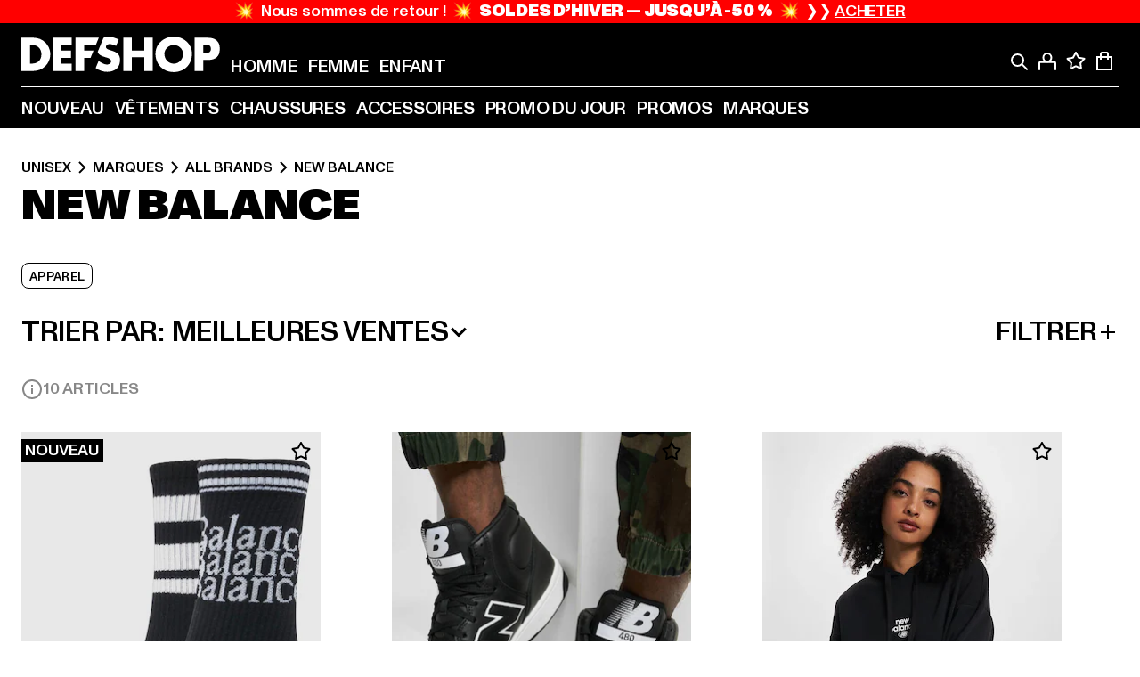

--- FILE ---
content_type: text/html; charset=utf-8
request_url: https://www.def-shop.fr/c/brands/new-balance/unisex/?prefn1=gender&prefv1=2&sf_redirect=1
body_size: 102585
content:
<!doctype html>
<html data-n-head-ssr lang="fr" data-n-head="%7B%22lang%22:%7B%22ssr%22:%22fr%22%7D%7D">
  <head >
    <meta data-n-head="ssr" name="format-detection" content="address=no,telephone=no,email=no"><meta data-n-head="ssr" name="viewport" content="width=device-width, initial-scale=1"><meta data-n-head="ssr" name="theme-color" content="#ffffff"><meta data-n-head="ssr" data-hid="charset" charset="utf-8"><meta data-n-head="ssr" data-hid="mobile-web-app-capable" name="mobile-web-app-capable" content="yes"><meta data-n-head="ssr" data-hid="og:type" name="og:type" property="og:type" content="website"><meta data-n-head="ssr" data-hid="title" name="title" content="New Balance | Boutique en ligne | DEFSHOP"><meta data-n-head="ssr" data-hid="og:title" property="og:title" content="New Balance | Boutique en ligne | DEFSHOP"><meta data-n-head="ssr" data-hid="twitter:title" name="twitter:title" content="New Balance l acheter grandes marques pas cher en promotion l DEFSHOP"><meta data-n-head="ssr" data-hid="description" name="description" content="Large choix de vêtements New Balance à commander sur DefShop | Plus de 800.000 clients satisfaits ✓ Retour gratuit ✓ Garantie du prix le plus bas ✓ Livraison rapide ✓"><meta data-n-head="ssr" data-hid="og:description" property="og:description" content="Large choix de vêtements New Balance à commander sur DefShop | Plus de 800.000 clients satisfaits ✓ Retour gratuit ✓ Garantie du prix le plus bas ✓ Livraison rapide ✓"><meta data-n-head="ssr" data-hid="twitter:description" name="twitter:description" content="Large choix de New Balance sur DefShop | Plus de 800 000 clients satisfaits ✓ Retour gratuit ✓ Livraison rapide ✓"><meta data-n-head="ssr" data-hid="og:url" property="og:url" content="https://www.def-shop.fr/c/brands/new-balance/unisex/"><meta data-n-head="ssr" data-hid="og:locale" property="og:locale" content="fr_FR"><meta data-n-head="ssr" data-hid="og:site_name" property="og:site_name" content="DefShop"><meta data-n-head="ssr" data-hid="twitter:card" name="twitter:card" content="summary"><meta data-n-head="ssr" data-hid="twitter:site" name="twitter:site" content="@username"><meta data-n-head="ssr" data-hid="twitter:url" name="twitter:url" content="https://www.def-shop.fr/c/brands/new-balance/unisex/"><meta data-n-head="ssr" data-hid="robots" name="robots" content="index, follow"><meta data-n-head="ssr" data-hid="google-site-verification" name="google-site-verification" content="Yg7vR9qxL2UfZWPpXYg1J2vvERgzRF94U-CcunchNl8"><meta data-n-head="ssr" data-hid="og:image" property="og:image" content="/_nuxt/assets/images/logo.svg"><title>New Balance | Boutique en ligne | DEFSHOP</title><link data-n-head="ssr" href="https://def-live.checkout.api.scayle.cloud/" rel="dns-prefetch"><link data-n-head="ssr" href="https://checkout-cdn.aboutyou.cloud/" rel="dns-prefetch"><link data-n-head="ssr" href="https://checkout.def-shop.com/" rel="dns-prefetch"><link data-n-head="ssr" href="https://widgets.trustedshops.com/" rel="dns-prefetch"><link data-n-head="ssr" href="https://a.storyblok.com/" rel="dns-prefetch"><link data-n-head="ssr" href="https://trck-de.def-shop.com/" rel="dns-prefetch"><link data-n-head="ssr" href="https://cdn.cookielaw.org/" rel="dns-prefetch"><link data-n-head="ssr" href="https://checkout-cdn.aboutyou.cloud/" rel="preconnect"><link data-n-head="ssr" href="https://checkout.def-shop.com/" rel="preconnect"><link data-n-head="ssr" href="https://def-live.checkout.api.scayle.cloud/" rel="preconnect"><link data-n-head="ssr" href="https://widgets.trustedshops.com/" rel="preconnect"><link data-n-head="ssr" href="https://def-live.cdn.aboutyou.cloud/" rel="preconnect"><link data-n-head="ssr" href="https://a.storyblok.com/" rel="preconnect"><link data-n-head="ssr" href="https://trck-de.def-shop.com/" rel="preconnect"><link data-n-head="ssr" href="https://cdn.cookielaw.org/" rel="preconnect"><link data-n-head="ssr" color="#ffffff" href="/favicons/safari-pinned-tab.svg" rel="mask-icon"><link data-n-head="ssr" href="/favicons/apple-icon-180x180.png" rel="apple-touch-icon"><link data-n-head="ssr" href="/favicons/apple-icon-152x152.png" rel="apple-touch-icon" sizes="152x152"><link data-n-head="ssr" href="/favicons/apple-icon-180x180.png" rel="apple-touch-icon" sizes="180x180"><link data-n-head="ssr" href="/favicons/favicon-16x16.png" rel="icon" sizes="16x16"><link data-n-head="ssr" href="/favicons/favicon-32x32.png" rel="icon" sizes="32x32"><link data-n-head="ssr" href="/favicons/favicon.ico" rel="shortcut icon"><link data-n-head="ssr" href="/favicons/manifest.json" rel="manifest"><link data-n-head="ssr" data-hid="canonical" rel="canonical" href="https://www.def-shop.fr/c/brands/new-balance/unisex/"><script data-n-head="ssr" src="https://def-shop.app.baqend.com/v1/speedkit/install.js?d=production" async crossorigin="anonymous" type="e6ec1b80d140f654e702a00a-text/javascript"></script><script data-n-head="ssr" data-hid="gtag-script" vmid="gtag-script" type="e6ec1b80d140f654e702a00a-text/javascript">
        window.dataLayer = window.dataLayer || [];
        (function(){window.dataLayer.unshift(arguments);})('consent', 'default', {
          'ad_storage': 'denied',
          'analytics_storage': 'denied',
          'ad_user_data': 'denied',
          'ad_personalization': 'denied'
        });
        function gtag(){window.dataLayer.push(arguments);}
      </script><script data-n-head="ssr" data-hid="gtm-script" vmid="gtm-script" type="e6ec1b80d140f654e702a00a-text/javascript">(function(w,d,s,l,i){w[l]=w[l]||[];w[l].push({'gtm.start':new Date().getTime(),event:'gtm.js'});var f=d.getElementsByTagName(s)[0],j=d.createElement(s),dl=l!='dataLayer'?'&l='+l:'';j.async=true;j.src='https://trck-de.def-shop.com/gtm.js?id='+i+dl;f.parentNode.insertBefore(j,f);})(window,document,'script','dataLayer','GTM-NP5NJR5');</script><script data-n-head="ssr" type="application/ld+json">{"@context":"https://schema.org","@type":"WebSite","url":"https://www.def-shop.fr/","potentialAction":{"@type":"SearchAction","target":{"@type":"EntryPoint","urlTemplate":"https://www.def-shop.fr/search?q={search_term_string}"},"query-input":"required name=search_term_string"}}</script><script data-n-head="ssr" type="application/ld+json">{"@context":"https://schema.org","@type":"Organization","name":"DefShop","url":"https://www.def-shop.fr/","logo":"https://www.def-shop.fr/_nuxt/img/logo.a178fbd.svg"}</script><script data-n-head="ssr" type="application/ld+json">{"@context":"https://schema.org","@type":"BreadcrumbList","itemListElement":[{"position":1,"@type":"ListItem","item":"https://www.def-shop.fr/","name":"Accueil"},{"position":2,"@type":"ListItem","item":"https://www.def-shop.fr/c/unisex/marques/","name":"Marques"},{"position":3,"@type":"ListItem","item":"https://www.def-shop.fr/c/unisex/marques/all-brands/","name":"All Brands"},{"position":4,"@type":"ListItem","item":"https://www.def-shop.fr/c/brands/new-balance/unisex/","name":"New Balance"}]}</script><noscript data-n-head="ssr" data-hid="gtm-noscript" vmid="gtm-noscript"><iframe src="https://trck-de.def-shop.com/ns.html?id=GTM-NP5NJR5" height="0" width="0" style="display:none;visibility:hidden"></iframe></noscript><link rel="preload" href="/_nuxt/e2eda2a.modern.js" as="script"><link rel="preload" href="/_nuxt/commons/app.ca28eb9cc1659c2a09b1.modern.js" as="script"><link rel="preload" href="/_nuxt/vendors/app.3cec9a888bf3b7d87d0e.modern.js" as="script"><link rel="preload" href="/_nuxt/app.9bd8a0260934c5d05440.modern.js" as="script"><link rel="preload" href="/_nuxt/fonts/ABCMonumentGrotesk-Medium.8643ba3.woff2" as="font" type="font/woff2" crossorigin><link rel="preload" href="/_nuxt/fonts/ABCMonumentGrotesk-Black.b34c7fc.woff2" as="font" type="font/woff2" crossorigin><link rel="preload" href="/_nuxt/ContentHTML.01cf6d69b7aef737d12a.modern.js" as="script"><link rel="preload" href="/_nuxt/pages/Search.cc0bffe8981c47483b06.modern.js" as="script"><link rel="preload" href="/_nuxt/2.3435d9272a9d3a6723b2.modern.js" as="script"><link rel="preload" href="/_nuxt/3.cfadece769201de8ad99.modern.js" as="script"><link rel="preload" href="/_nuxt/7.de4910106853bcc2ed1f.modern.js" as="script"><link rel="preload" href="/_nuxt/11.e9d1b24c494053d41a29.modern.js" as="script"><link rel="preload" href="/_nuxt/ProductWishlistIcon.ce332f46bcca3cc68b37.modern.js" as="script"><link rel="preload" href="/_nuxt/57.53e2df2283bb35288a6b.modern.js" as="script"><link rel="preload" href="/_nuxt/AppNewsletter.b56a3219a8d0b727a22c.modern.js" as="script"><link rel="preload" href="/_nuxt/1.8593f0d370a2f60f32a9.modern.js" as="script"><link rel="preload" href="/_nuxt/ContentHeading.97f2c90ad7b4857fa8d9.modern.js" as="script"><link rel="preload" href="/_nuxt/ContentSection.c33d3a23d79aa6b17bbe.modern.js" as="script"><link rel="preload" href="/_nuxt/ContentImageLink.8080afe95ac8fe8ccaf9.modern.js" as="script"><link rel="preload" href="/_nuxt/ContentLink.60f3a947d2d4d3fc5d81.modern.js" as="script"><link rel="preload" href="/_nuxt/ContentImage.3bee17dcb4ffba7220a6.modern.js" as="script"><link rel="preload" href="/_nuxt/FooterAsset.4c42b4a08c56031ae619.modern.js" as="script"><link rel="preload" href="/_nuxt/AppCookiesNotice.6ddc61e8478c4d82b6b7.modern.js" as="script"><style data-vue-ssr-id="16780096:0 42c8de90:0 05acdd20:0 1ec8c060:0 850c8fd4:0 13836a17:0 2b8de62a:0 535fd272:0 a44691e6:0 5ec78cb8:0 272b652e:0 3f0dfd0a:0 d1bed96e:0 4fa3b109:0 f6bf716e:0 72253cee:0 10a98da9:0 5bb0f3ae:0 ce0c9f96:0 3810d24a:0 be959b66:0 4257b286:0 ad5589ee:0 c088dd16:0 ab36644e:0 3908f5e3:0 7c9fc971:0 de501e2e:0 48d698cb:0 0aab81ae:0 024a5362:0 732d682e:0 f8c5a76a:0 196387e1:0 1636cd6e:0 69d724ee:0 c928b35c:0 11be198c:0 1d83bdab:0 f8623eee:0 1e6b857b:0 dec711d2:0 8b0cff22:0">@font-face{font-display:swap;font-family:Monument Grotesk;font-style:normal;font-weight:500;src:url(/_nuxt/fonts/ABCMonumentGrotesk-Medium.8643ba3.woff2) format("woff2"),url(/_nuxt/fonts/ABCMonumentGrotesk-Medium.a47da2f.woff) format("woff")}@font-face{font-display:swap;font-family:Monument Grotesk;font-style:normal;font-weight:900;src:url(/_nuxt/fonts/ABCMonumentGrotesk-Black.b34c7fc.woff2) format("woff2"),url(/_nuxt/fonts/ABCMonumentGrotesk-Black.d100238.woff) format("woff")}
.asf-fade-enter-active,.asf-fade-leave-active{transition-duration:.5s;transition-property:opacity;transition-timing-function:cubic-bezier(.4,0,.2,1);transition-timing-function:cubic-bezier(0,0,.2,1)}.asf-fade-enter,.asf-fade-leave,.asf-fade-leave-to{opacity:0}.asf-slide-top-enter-active,.asf-slide-top-leave-active{transition-duration:.3s;transition-property:transform;transition-timing-function:cubic-bezier(.4,0,.2,1);transition-timing-function:cubic-bezier(0,0,.2,1)}.asf-slide-top-enter,.asf-slide-top-leave-to{--tw-translate-y:-100%;transform:translate(var(--tw-translate-x),-100%) rotate(var(--tw-rotate)) skewX(var(--tw-skew-x)) skewY(var(--tw-skew-y)) scaleX(var(--tw-scale-x)) scaleY(var(--tw-scale-y));transform:translate(var(--tw-translate-x),var(--tw-translate-y)) rotate(var(--tw-rotate)) skewX(var(--tw-skew-x)) skewY(var(--tw-skew-y)) scaleX(var(--tw-scale-x)) scaleY(var(--tw-scale-y));transform:translate3d(var(--tw-translate-x),-100%,0) rotate(var(--tw-rotate)) skewX(var(--tw-skew-x)) skewY(var(--tw-skew-y)) scaleX(var(--tw-scale-x)) scaleY(var(--tw-scale-y));transform:translate3d(var(--tw-translate-x),var(--tw-translate-y),0) rotate(var(--tw-rotate)) skewX(var(--tw-skew-x)) skewY(var(--tw-skew-y)) scaleX(var(--tw-scale-x)) scaleY(var(--tw-scale-y));transition-duration:.3s;transition-property:transform;transition-timing-function:cubic-bezier(.4,0,.2,1);transition-timing-function:cubic-bezier(.4,0,1,1)}.asf-slide-bottom-enter-active,.asf-slide-bottom-leave-active{transition-duration:.3s;transition-property:transform;transition-timing-function:cubic-bezier(.4,0,.2,1);transition-timing-function:cubic-bezier(0,0,.2,1)}.asf-slide-bottom-enter,.asf-slide-bottom-leave-to{--tw-translate-y:100%;transform:translate(var(--tw-translate-x),100%) rotate(var(--tw-rotate)) skewX(var(--tw-skew-x)) skewY(var(--tw-skew-y)) scaleX(var(--tw-scale-x)) scaleY(var(--tw-scale-y));transform:translate(var(--tw-translate-x),var(--tw-translate-y)) rotate(var(--tw-rotate)) skewX(var(--tw-skew-x)) skewY(var(--tw-skew-y)) scaleX(var(--tw-scale-x)) scaleY(var(--tw-scale-y));transform:translate3d(var(--tw-translate-x),100%,0) rotate(var(--tw-rotate)) skewX(var(--tw-skew-x)) skewY(var(--tw-skew-y)) scaleX(var(--tw-scale-x)) scaleY(var(--tw-scale-y));transform:translate3d(var(--tw-translate-x),var(--tw-translate-y),0) rotate(var(--tw-rotate)) skewX(var(--tw-skew-x)) skewY(var(--tw-skew-y)) scaleX(var(--tw-scale-x)) scaleY(var(--tw-scale-y));transition-duration:.3s;transition-property:transform;transition-timing-function:cubic-bezier(.4,0,.2,1);transition-timing-function:cubic-bezier(.4,0,1,1)}.asf-slide-left-enter-active,.asf-slide-left-leave-active{transition-duration:.3s;transition-property:transform;transition-timing-function:cubic-bezier(.4,0,.2,1);transition-timing-function:cubic-bezier(0,0,.2,1)}.asf-slide-left-enter,.asf-slide-left-leave-to{--tw-translate-x:-100%;transform:translate(-100%,var(--tw-translate-y)) rotate(var(--tw-rotate)) skewX(var(--tw-skew-x)) skewY(var(--tw-skew-y)) scaleX(var(--tw-scale-x)) scaleY(var(--tw-scale-y));transform:translate(var(--tw-translate-x),var(--tw-translate-y)) rotate(var(--tw-rotate)) skewX(var(--tw-skew-x)) skewY(var(--tw-skew-y)) scaleX(var(--tw-scale-x)) scaleY(var(--tw-scale-y));transform:translate3d(-100%,var(--tw-translate-y),0) rotate(var(--tw-rotate)) skewX(var(--tw-skew-x)) skewY(var(--tw-skew-y)) scaleX(var(--tw-scale-x)) scaleY(var(--tw-scale-y));transform:translate3d(var(--tw-translate-x),var(--tw-translate-y),0) rotate(var(--tw-rotate)) skewX(var(--tw-skew-x)) skewY(var(--tw-skew-y)) scaleX(var(--tw-scale-x)) scaleY(var(--tw-scale-y));transition-duration:.3s;transition-property:transform;transition-timing-function:cubic-bezier(.4,0,.2,1);transition-timing-function:cubic-bezier(.4,0,1,1)}.asf-slide-right-enter-active,.asf-slide-right-leave-active{transition-duration:.3s;transition-property:transform;transition-timing-function:cubic-bezier(.4,0,.2,1);transition-timing-function:cubic-bezier(0,0,.2,1)}.asf-slide-right-enter,.asf-slide-right-leave-to{--tw-translate-x:100%;transform:translate(100%,var(--tw-translate-y)) rotate(var(--tw-rotate)) skewX(var(--tw-skew-x)) skewY(var(--tw-skew-y)) scaleX(var(--tw-scale-x)) scaleY(var(--tw-scale-y));transform:translate(var(--tw-translate-x),var(--tw-translate-y)) rotate(var(--tw-rotate)) skewX(var(--tw-skew-x)) skewY(var(--tw-skew-y)) scaleX(var(--tw-scale-x)) scaleY(var(--tw-scale-y));transform:translate3d(100%,var(--tw-translate-y),0) rotate(var(--tw-rotate)) skewX(var(--tw-skew-x)) skewY(var(--tw-skew-y)) scaleX(var(--tw-scale-x)) scaleY(var(--tw-scale-y));transform:translate3d(var(--tw-translate-x),var(--tw-translate-y),0) rotate(var(--tw-rotate)) skewX(var(--tw-skew-x)) skewY(var(--tw-skew-y)) scaleX(var(--tw-scale-x)) scaleY(var(--tw-scale-y));transition-duration:.3s;transition-property:transform;transition-timing-function:cubic-bezier(.4,0,.2,1);transition-timing-function:cubic-bezier(.4,0,1,1)}.asf-slide-bottom-left-enter-active,.asf-slide-bottom-left-leave-active,.asf-slide-top-left-enter-active,.asf-slide-top-left-leave-active{animation:asf-slide-from-left .4s cubic-bezier(.3,.46,.45,.94);animation:asf-slide-from-left var(--animation-function-main) var(--animation-duration)}.asf-slide-bottom-left-leave-active,.asf-slide-top-left-leave-active{animation-direction:reverse}.asf-slide-bottom-right-enter-active,.asf-slide-bottom-right-leave-active,.asf-slide-top-right-enter-active,.asf-slide-top-right-leave-active{animation:asf-slide-from-right .4s cubic-bezier(.3,.46,.45,.94);animation:asf-slide-from-right var(--animation-function-main) var(--animation-duration)}.asf-slide-bottom-right-leave-active,.asf-slide-top-right-leave-active{animation-direction:reverse}.asf-slide-top-center-enter-active,.asf-slide-top-center-leave-active{animation:asf-slide-from-top .4s cubic-bezier(.3,.46,.45,.94);animation:asf-slide-from-top var(--animation-function-main) var(--animation-duration)}.asf-slide-top-center-leave-active{animation-direction:reverse}.asf-slide-bottom-center-enter-active,.asf-slide-bottom-center-leave-active{animation:asf-slide-from-bottom .4s cubic-bezier(.3,.46,.45,.94);animation:asf-slide-from-bottom var(--animation-function-main) var(--animation-duration)}.asf-slide-bottom-center-leave-active{animation-direction:reverse}.asf-bounce-enter-active{animation:asf-bounce .3s}.asf-bounce-leave-active{animation:asf-bounce .3s reverse}.asf-pulse-enter-active{animation:sf-pulse .25s}.asf-pulse-leave-active{animation:asf-pulse .25s reverse}.asf-expand-enter-active,.asf-expand-leave-active{overflow:hidden;transition-duration:.3s;transition-property:height,opacity;transition-timing-function:cubic-bezier(.4,0,.2,1)}.asf-expand-enter,.asf-expand-leave-to{height:0;opacity:0}.asf-loading{--tw-bg-opacity:1;background-color:#e6e6e6;background-color:rgb(230 230 230/var(--tw-bg-opacity));overflow:hidden;position:relative}.asf-loading:after{--tw-content:"";animation:asf-loading 1.5s ease-in-out infinite;background-image:linear-gradient(90deg,#0000,#ffffffbf,#0000);bottom:0;content:"";content:var(--tw-content);left:0;position:absolute;right:0;top:0}@keyframes asf-loading{0%{transform:translateX(-100%)}to{transform:translateX(100%)}}@keyframes asf-fade-in{0%{opacity:0}to{opacity:1}}@keyframes asf-bounce{0%{transform:scale(0)}50%{transform:scale(1.2)}to{transform:scale(1)}}@keyframes asf-current-bounce{50%{transform:scale(1.35)}to{transform:scale(1)}}@keyframes asf-pulse{0%{transform:scale(1)}50%{transform:scale(1.2)}to{transform:scale(1)}}@keyframes asf-reverse-pulse{0%{transform:scale(1)}50%{transform:scale(.8)}to{transform:scale(1)}}@keyframes asf-rotate{0%{transform:rotate(0deg)}to{transform:rotate(1turn)}}@keyframes asf-slide-from-left{0%{transform:translateX(-100%)}to{transform:translateX(0)}}@keyframes asf-slide-from-right{0%{transform:translateX(100%)}to{transform:translateX(0)}}@keyframes asf-slide-from-top{0%{transform:translateY(-100%)}to{transform:translate(0)}}@keyframes asf-slide-from-bottom{0%{transform:translateY(100%)}to{transform:translate(0)}}@media (prefers-reduced-motion){*{animation:none!important;transition:none!important}}.asf-content{font-size:.875rem;line-height:1.5}.asf-content h1:not([class]),.asf-content h2:not([class]),.asf-content h3:not([class]),.asf-content h4:not([class]),.asf-content h5:not([class]),.asf-content h6:not([class]){--tw-text-opacity:1;color:#000;color:rgb(0 0 0/var(--tw-text-opacity));font-weight:900;margin-bottom:1rem;margin-top:2rem;text-transform:uppercase}.asf-content h1:not([class]){font-size:2.5rem;line-height:2.4375rem}@media (min-width:48em){.asf-content h1:not([class]){font-size:4rem;line-height:3.875rem}}@media (min-width:64em){.asf-content h1:not([class]){font-size:4.5rem;line-height:4.5rem}}.asf-content h2:not([class]){font-size:2rem;line-height:2.0625rem}@media (min-width:48em){.asf-content h2:not([class]){font-size:2.5rem;line-height:2.375rem}}@media (min-width:64em){.asf-content h2:not([class]){font-size:3rem;line-height:2.9375rem}}.asf-content h3:not([class]){font-size:1.5rem;line-height:1.5rem}@media (min-width:48em){.asf-content h3:not([class]){font-size:1.5rem;line-height:1.4375rem}}@media (min-width:64em){.asf-content h3:not([class]){font-size:2rem;line-height:1.9375rem}}.asf-content h4:not([class]){font-size:1.25rem;line-height:1.25rem}@media (min-width:48em){.asf-content h4:not([class]){font-size:1.25rem;line-height:1.1875rem}}@media (min-width:64em){.asf-content h4:not([class]){font-size:1.5rem;line-height:1.4375rem}}.asf-content h5:not([class]){font-size:1rem;line-height:1rem}@media (min-width:48em){.asf-content h5:not([class]){font-size:1.125rem;line-height:1.125rem}}@media (min-width:64em){.asf-content h5:not([class]){font-size:1.25rem;line-height:1.25rem}}.asf-content h6:not([class]){font-size:.875rem;line-height:.875rem}@media (min-width:64em){.asf-content h6:not([class]){font-size:1rem;line-height:1rem}}.asf-content ol,.asf-content ul{list-style-position:inside}.asf-content ol li,.asf-content ul li{margin-bottom:.625rem}.asf-content ul{list-style-type:disc}.asf-content ol{list-style-type:decimal}.asf-content p{margin-bottom:1rem}.content-medium{font-weight:500!important}.content-black{font-weight:900!important}.content-underline{text-decoration-line:underline!important}.content-line-through{text-decoration-line:line-through!important}.content-uppercase{text-transform:uppercase!important}.content-capitalize{text-transform:capitalize!important}.content-h1-primary{font-size:2.5rem;line-height:2.4375rem}@media (min-width:48em){.content-h1-primary{font-size:4rem;line-height:3.875rem}}@media (min-width:64em){.content-h1-primary{font-size:4.5rem;line-height:4.5rem}}.content-h1-primary{font-weight:900;text-transform:uppercase}.content-h2-primary{font-size:2rem;line-height:2.0625rem}@media (min-width:48em){.content-h2-primary{font-size:2.5rem;line-height:2.375rem}}@media (min-width:64em){.content-h2-primary{font-size:3rem;line-height:2.9375rem}}.content-h2-primary{font-weight:900;text-transform:uppercase}.content-h3-primary{font-size:1.5rem;line-height:1.5rem}@media (min-width:48em){.content-h3-primary{font-size:1.5rem;line-height:1.4375rem}}@media (min-width:64em){.content-h3-primary{font-size:2rem;line-height:1.9375rem}}.content-h3-primary{font-weight:900;text-transform:uppercase}.content-h4-primary{font-size:1.25rem;line-height:1.25rem}@media (min-width:48em){.content-h4-primary{font-size:1.25rem;line-height:1.1875rem}}@media (min-width:64em){.content-h4-primary{font-size:1.5rem;line-height:1.4375rem}}.content-h4-primary{font-weight:900;text-transform:uppercase}.content-h5-primary{font-size:1rem;line-height:1rem}@media (min-width:48em){.content-h5-primary{font-size:1.125rem;line-height:1.125rem}}@media (min-width:64em){.content-h5-primary{font-size:1.25rem;line-height:1.25rem}}.content-h5-primary{font-weight:900;text-transform:uppercase}.content-h6-primary{font-size:.875rem;line-height:.875rem}@media (min-width:64em){.content-h6-primary{font-size:1rem;line-height:1rem}}.content-h6-primary{font-weight:900;text-transform:uppercase}.content-h1-secondary{font-size:2.75rem;line-height:2.625rem}@media (min-width:48em){.content-h1-secondary{font-size:4rem;line-height:3.8125rem}}.content-h1-secondary{font-weight:500;text-transform:uppercase}.content-h2-secondary{font-size:2rem;line-height:1.9375rem}@media (min-width:48em){.content-h2-secondary{font-size:2.5rem;line-height:2.4375rem}}@media (min-width:64em){.content-h2-secondary{font-size:3rem;line-height:2.875rem}}.content-h2-secondary{font-weight:500;text-transform:uppercase}.content-h3-secondary{font-size:1.5rem;line-height:1.5rem}@media (min-width:48em){.content-h3-secondary{font-size:1.875rem;line-height:1.9375rem}}.content-h3-secondary{font-weight:500;text-transform:uppercase}.content-h4-secondary{font-size:1.25rem;line-height:1.25rem}@media (min-width:48em){.content-h4-secondary{font-size:1.375rem;line-height:1.375rem}}.content-h4-secondary{font-weight:500;text-transform:uppercase}.content-h5-secondary{font-size:1rem;line-height:1rem}@media (min-width:48em){.content-h5-secondary{font-size:1.125rem;line-height:1.125rem}}.content-h5-secondary{font-weight:500;text-transform:uppercase}.content-h6-secondary{font-size:.875rem;line-height:.875rem}@media (min-width:48em){.content-h6-secondary{font-size:1rem;line-height:1rem}}.content-h6-secondary{font-weight:500;text-transform:uppercase}.content-p1{font-size:1.25rem;font-weight:500;line-height:1.125}@media (min-width:48em){.content-p1{font-size:1.375rem}}@media (min-width:64em){.content-p1{font-size:1.5rem}}.content-p2{font-size:1rem;font-weight:500;line-height:1.125}@media (min-width:48em){.content-p2{font-size:1.125rem}}.content-p3{font-size:.875rem;font-weight:500;line-height:1.125}@media (min-width:48em){.content-p3{font-size:1rem}}.content-p4{font-size:.875rem;font-weight:500;line-height:1rem}.content-p5{font-size:.75rem;font-weight:500;line-height:1.125}.content-align-left{text-align:left!important}.content-align-center{text-align:center!important}.content-align-justify{text-align:justify!important}.content-align-right{text-align:right!important}.content-list-disc{list-style-type:disc!important}.content-list-decimal{list-style-type:decimal!important}.content-list-none{list-style-type:none}.content-list-check{list-style-image:url("data:image/svg+xml;charset=utf-8,%3Csvg width='16' height='13' fill='none' xmlns='http://www.w3.org/2000/svg'%3E%3Cpath d='M1 6.2 5.472 11 15 1' stroke='currentColor' stroke-width='2'/%3E%3C/svg%3E");list-style-position:inside!important}.content-table-wrapper{max-width:100%;overflow-x:auto;scrollbar-color:#878787 #0000;scrollbar-width:thin}.content-table-wrapper::-webkit-scrollbar{background-color:initial;border-radius:.5rem;width:.25rem}.content-table-wrapper::-webkit-scrollbar-thumb{background-color:#878787;border-radius:.5rem}.content-table-auto{border-collapse:collapse;border-width:1px;table-layout:auto;width:100%}.content-table-auto td,.content-table-auto th{padding:.5rem}.content-table-fixed{border-collapse:collapse;border-width:1px;table-layout:fixed}.content-table-fixed td,.content-table-fixed th{padding:.5rem;width:33.333333%}.content-table-bordered,.content-table-bordered td,.content-table-bordered th{border-width:1px}.content-table-responsive{max-width:100%;overflow-x:auto}.content-customer-wrapper{flex-wrap:wrap}.content-customer-box,.content-customer-wrapper{--tw-border-opacity:1;align-items:center;border-color:#e6e6e6;border-color:rgb(230 230 230/var(--tw-border-opacity));border-width:1px;display:flex;justify-content:center}.content-customer-box{height:5rem;width:50%}
/*! tailwindcss v3.3.2 | MIT License | https://tailwindcss.com*/*,:after,:before{border:0 solid;box-sizing:border-box}:after,:before{--tw-content:""}html{font-feature-settings:normal;font-family:Monument Grotesk,ui-sans-serif,system-ui,-apple-system,Segoe UI,Roboto,Ubuntu,Cantarell,Noto Sans,sans-serif,BlinkMacSystemFont,Helvetica Neue,Arial,Apple Color Emoji,Segoe UI Emoji,Segoe UI Symbol,Noto Color Emoji;font-variation-settings:normal;line-height:1.5;tab-size:4}body{line-height:inherit;margin:0}hr{border-top-width:1px;color:inherit;height:0}abbr:where([title]){text-decoration:underline;-webkit-text-decoration:underline dotted;text-decoration:underline dotted}h1,h2,h3,h4,h5,h6{font-size:inherit;font-weight:inherit}a{color:inherit;text-decoration:inherit}b,strong{font-weight:bolder}code,kbd,pre,samp{font-family:ui-monospace,SFMono-Regular,Menlo,Monaco,Consolas,Liberation Mono,Courier New,monospace;font-size:1em}small{font-size:80%}sub,sup{font-size:75%;line-height:0;position:relative;vertical-align:initial}sub{bottom:-.25em}sup{top:-.5em}table{border-collapse:collapse;border-color:inherit;text-indent:0}button,input,optgroup,select,textarea{color:inherit;font-family:inherit;font-size:100%;font-weight:inherit;line-height:inherit;margin:0;padding:0}button,select{text-transform:none}[type=button],[type=reset],[type=submit],button{-webkit-appearance:button;background-color:initial;background-image:none}:-moz-focusring{outline:auto}:-moz-ui-invalid{box-shadow:none}progress{vertical-align:initial}::-webkit-inner-spin-button,::-webkit-outer-spin-button{height:auto}[type=search]{-webkit-appearance:textfield;outline-offset:-2px}::-webkit-search-decoration{-webkit-appearance:none}::-webkit-file-upload-button{-webkit-appearance:button;font:inherit}summary{display:list-item}blockquote,dd,dl,figure,h1,h2,h3,h4,h5,h6,hr,p,pre{margin:0}fieldset{margin:0}fieldset,legend{padding:0}menu,ol,ul{list-style:none;margin:0;padding:0}textarea{resize:vertical}input::placeholder,textarea::placeholder{color:#9ca3af;opacity:1}[role=button],button{cursor:pointer}:disabled{cursor:default}audio,canvas,embed,iframe,img,object,svg,video{display:block;vertical-align:middle}img,video{height:auto;max-width:100%}[hidden]{display:none}:root{--site-width:120rem;--site-logo-width:8.375rem;--container-min:22.5rem;--container-max:90rem;--header-height:3.375rem;--header-top-height:4.5rem;--sidebar-max-width:23.4375rem;--refinements-max-width:85.6%;--animation-duration:0.4s;--animation-duration-fast:0.2s;--motion-ease-chevron:cubic-bezier(0.25,1.7,0.35,0.8);--animation-function-main:cubic-bezier(0.3,0.46,0.45,0.94);--promo-height:2.5rem;--bottom-bar-height:3.625rem;--bottom-navigation-container-height:calc(var(--promo-height) + var(--bottom-bar-height));--full-height:100vh}@media (min-width:48em){:root{--refinements-max-width:33rem}}@media (min-width:64em){:root{--site-logo-width:13.9375rem;--header-height:7.375rem}}@media (min-width:85.4375em){:root{--header-height:7.875rem}}@supports (height:100svh){:root{--full-height:100svh}}html{--tw-bg-opacity:1;--tw-text-opacity:1;-webkit-font-smoothing:antialiased;-moz-osx-font-smoothing:grayscale;-webkit-text-size-adjust:100%;background-color:#fff;background-color:rgb(255 255 255/var(--tw-bg-opacity));color:#000;color:rgb(0 0 0/var(--tw-text-opacity));direction:ltr;font-family:Monument Grotesk,ui-sans-serif,system-ui,-apple-system,Segoe UI,Roboto,Ubuntu,Cantarell,Noto Sans,sans-serif,BlinkMacSystemFont,Helvetica Neue,Arial,Apple Color Emoji,Segoe UI Emoji,Segoe UI Symbol,Noto Color Emoji;font-size:1rem;font-synthesis:none;font-weight:500}html.is-locked{height:100%;overflow:hidden}body{box-sizing:border-box;margin:0;min-width:22.5rem;min-width:var(--container-min);overflow-y:scroll;width:100%}.is-locked body{height:100%}[tabindex="0"],a,button,input,label,select,textarea{outline:2px solid #0000;outline-offset:2px}*,:after,:before{--tw-border-spacing-x:0;--tw-border-spacing-y:0;--tw-translate-x:0;--tw-translate-y:0;--tw-rotate:0;--tw-skew-x:0;--tw-skew-y:0;--tw-scale-x:1;--tw-scale-y:1;--tw-pan-x: ;--tw-pan-y: ;--tw-pinch-zoom: ;--tw-scroll-snap-strictness:proximity;--tw-gradient-from-position: ;--tw-gradient-via-position: ;--tw-gradient-to-position: ;--tw-ordinal: ;--tw-slashed-zero: ;--tw-numeric-figure: ;--tw-numeric-spacing: ;--tw-numeric-fraction: ;--tw-ring-inset: ;--tw-ring-offset-width:0px;--tw-ring-offset-color:#fff;--tw-ring-color:#3b82f680;--tw-ring-offset-shadow:0 0 #0000;--tw-ring-shadow:0 0 #0000;--tw-shadow:0 0 #0000;--tw-shadow-colored:0 0 #0000;--tw-blur: ;--tw-brightness: ;--tw-contrast: ;--tw-grayscale: ;--tw-hue-rotate: ;--tw-invert: ;--tw-saturate: ;--tw-sepia: ;--tw-drop-shadow: ;--tw-backdrop-blur: ;--tw-backdrop-brightness: ;--tw-backdrop-contrast: ;--tw-backdrop-grayscale: ;--tw-backdrop-hue-rotate: ;--tw-backdrop-invert: ;--tw-backdrop-opacity: ;--tw-backdrop-saturate: ;--tw-backdrop-sepia: }::backdrop{--tw-border-spacing-x:0;--tw-border-spacing-y:0;--tw-translate-x:0;--tw-translate-y:0;--tw-rotate:0;--tw-skew-x:0;--tw-skew-y:0;--tw-scale-x:1;--tw-scale-y:1;--tw-pan-x: ;--tw-pan-y: ;--tw-pinch-zoom: ;--tw-scroll-snap-strictness:proximity;--tw-gradient-from-position: ;--tw-gradient-via-position: ;--tw-gradient-to-position: ;--tw-ordinal: ;--tw-slashed-zero: ;--tw-numeric-figure: ;--tw-numeric-spacing: ;--tw-numeric-fraction: ;--tw-ring-inset: ;--tw-ring-offset-width:0px;--tw-ring-offset-color:#fff;--tw-ring-color:#3b82f680;--tw-ring-offset-shadow:0 0 #0000;--tw-ring-shadow:0 0 #0000;--tw-shadow:0 0 #0000;--tw-shadow-colored:0 0 #0000;--tw-blur: ;--tw-brightness: ;--tw-contrast: ;--tw-grayscale: ;--tw-hue-rotate: ;--tw-invert: ;--tw-saturate: ;--tw-sepia: ;--tw-drop-shadow: ;--tw-backdrop-blur: ;--tw-backdrop-brightness: ;--tw-backdrop-contrast: ;--tw-backdrop-grayscale: ;--tw-backdrop-hue-rotate: ;--tw-backdrop-invert: ;--tw-backdrop-opacity: ;--tw-backdrop-saturate: ;--tw-backdrop-sepia: }.container{width:100%}@media (min-width:48em){.container{max-width:48em}}@media (min-width:64em){.container{max-width:64em}}@media (min-width:85.4375em){.container{max-width:85.4375em}}.asf-grid-layout{grid-gap:.5rem;display:grid;gap:.5rem;grid-template-columns:repeat(6,minmax(0,1fr))}@media (min-width:48em){.asf-grid-layout{gap:1rem;grid-template-columns:repeat(12,minmax(0,1fr))}}@media (min-width:64em){.asf-grid-layout{gap:1.25rem}}.h1-primary{font-size:2.5rem;line-height:2.4375rem}@media (min-width:48em){.h1-primary{font-size:4rem;line-height:3.875rem}}@media (min-width:64em){.h1-primary{font-size:4.5rem;line-height:4.5rem}}.h2-primary{font-size:2rem;line-height:2.0625rem}@media (min-width:48em){.h2-primary{font-size:2.5rem;line-height:2.375rem}}@media (min-width:64em){.h2-primary{font-size:3rem;line-height:2.9375rem}}.h3-primary{font-size:1.5rem;line-height:1.5rem}@media (min-width:48em){.h3-primary{font-size:1.5rem;line-height:1.4375rem}}@media (min-width:64em){.h3-primary{font-size:2rem;line-height:1.9375rem}}.h4-primary{font-size:1.25rem;line-height:1.25rem}@media (min-width:48em){.h4-primary{font-size:1.25rem;line-height:1.1875rem}}@media (min-width:64em){.h4-primary{font-size:1.5rem;line-height:1.4375rem}}.h5-primary{font-size:1rem;line-height:1rem}@media (min-width:48em){.h5-primary{font-size:1.125rem;line-height:1.125rem}}@media (min-width:64em){.h5-primary{font-size:1.25rem;line-height:1.25rem}}.h6-primary{font-size:.875rem;line-height:.875rem}@media (min-width:64em){.h6-primary{font-size:1rem;line-height:1rem}}.h1-secondary{font-size:2.75rem;line-height:2.625rem}@media (min-width:48em){.h1-secondary{font-size:4rem;line-height:3.8125rem}}.h2-secondary{font-size:2rem;line-height:1.9375rem}@media (min-width:48em){.h2-secondary{font-size:2.5rem;line-height:2.4375rem}}@media (min-width:64em){.h2-secondary{font-size:3rem;line-height:2.875rem}}.h3-secondary{font-size:1.5rem;line-height:1.5rem}@media (min-width:48em){.h3-secondary{font-size:1.875rem;line-height:1.9375rem}}.h4-secondary{font-size:1.25rem;line-height:1.25rem}@media (min-width:48em){.h4-secondary{font-size:1.375rem;line-height:1.375rem}}.h5-secondary{font-size:1rem;line-height:1rem}@media (min-width:48em){.h5-secondary{font-size:1.125rem;line-height:1.125rem}}.h6-secondary{font-size:.875rem;line-height:.875rem}@media (min-width:48em){.h6-secondary{font-size:1rem;line-height:1rem}}.asf-link{color:inherit}.asf-link.m-wrapper{height:100%;left:0;position:absolute;top:0;width:100%;z-index:1}.asf-link-primary{display:inline-block;text-decoration-line:underline}.asf-link-primary:hover{--tw-text-opacity:1;color:#272727;color:rgb(39 39 39/var(--tw-text-opacity))}.asf-link-primary:active{--tw-text-opacity:1;color:#3f3f3f;color:rgb(63 63 63/var(--tw-text-opacity))}.common-button{align-items:center;border-radius:.125rem;display:flex;font-size:1.125rem;justify-content:center;line-height:1.25rem;transition-duration:.15s;transition-property:color,background-color,border-color,text-decoration-color,fill,stroke,opacity,box-shadow,transform,filter,-webkit-backdrop-filter;transition-property:color,background-color,border-color,text-decoration-color,fill,stroke,opacity,box-shadow,transform,filter,backdrop-filter;transition-property:color,background-color,border-color,text-decoration-color,fill,stroke,opacity,box-shadow,transform,filter,backdrop-filter,-webkit-backdrop-filter;transition-timing-function:cubic-bezier(.4,0,.2,1)}@media (min-width:48em){.common-button{font-size:1.25rem;line-height:1.5rem}}.common-button{--tw-text-opacity:1;color:#fff;color:rgb(255 255 255/var(--tw-text-opacity));font-family:Monument Grotesk,ui-sans-serif,system-ui,-apple-system,Segoe UI,Roboto,Ubuntu,Cantarell,Noto Sans,sans-serif,BlinkMacSystemFont,Helvetica Neue,Arial,Apple Color Emoji,Segoe UI Emoji,Segoe UI Symbol,Noto Color Emoji;letter-spacing:-.01em;text-transform:uppercase}.common-button:focus{outline-color:#b3b3b3;outline-offset:0;outline-width:4px}.common-button:active{outline:2px solid #0000;outline-offset:2px}.common-button{min-height:2.625rem}.common-button .asf-icon{pointer-events:none}.common-button.m-icon-after,.common-button.m-icon-before{column-gap:.125rem}@media (min-width:48em){.common-button.m-icon-after,.common-button.m-icon-before{column-gap:.25rem}}.common-button.m-icon-after{flex-direction:row-reverse}@media (min-width:48em){.common-button{min-height:3rem}}.disabled-button{--tw-text-opacity:1;color:#b3b3b3;color:rgb(179 179 179/var(--tw-text-opacity));cursor:not-allowed}.asf-button-primary{align-items:center;border-radius:.125rem;display:flex;font-size:1.125rem;justify-content:center;line-height:1.25rem;transition-duration:.15s;transition-property:color,background-color,border-color,text-decoration-color,fill,stroke,opacity,box-shadow,transform,filter,-webkit-backdrop-filter;transition-property:color,background-color,border-color,text-decoration-color,fill,stroke,opacity,box-shadow,transform,filter,backdrop-filter;transition-property:color,background-color,border-color,text-decoration-color,fill,stroke,opacity,box-shadow,transform,filter,backdrop-filter,-webkit-backdrop-filter;transition-timing-function:cubic-bezier(.4,0,.2,1)}@media (min-width:48em){.asf-button-primary{font-size:1.25rem;line-height:1.5rem}}.asf-button-primary{--tw-text-opacity:1;color:#fff;color:rgb(255 255 255/var(--tw-text-opacity));font-family:Monument Grotesk,ui-sans-serif,system-ui,-apple-system,Segoe UI,Roboto,Ubuntu,Cantarell,Noto Sans,sans-serif,BlinkMacSystemFont,Helvetica Neue,Arial,Apple Color Emoji,Segoe UI Emoji,Segoe UI Symbol,Noto Color Emoji;letter-spacing:-.01em;text-transform:uppercase}.asf-button-primary:focus{outline-color:#b3b3b3;outline-offset:0;outline-width:4px}.asf-button-primary:active{outline:2px solid #0000;outline-offset:2px}.asf-button-primary{min-height:2.625rem}.asf-button-primary .asf-icon{pointer-events:none}.asf-button-primary.m-icon-after,.asf-button-primary.m-icon-before{column-gap:.125rem}@media (min-width:48em){.asf-button-primary.m-icon-after,.asf-button-primary.m-icon-before{column-gap:.25rem}}.asf-button-primary.m-icon-after{flex-direction:row-reverse}@media (min-width:48em){.asf-button-primary{min-height:3rem}}.asf-button-primary{--tw-bg-opacity:1;background-color:#000;background-color:rgb(0 0 0/var(--tw-bg-opacity));padding:.625rem .375rem}@media (min-width:48em){.asf-button-primary{padding:.75rem .5rem}}.asf-button-primary:focus{--tw-bg-opacity:1;background-color:#272727;background-color:rgb(39 39 39/var(--tw-bg-opacity))}.asf-button-primary.is-disabled,.asf-button-primary:disabled{--tw-text-opacity:1;--tw-bg-opacity:1;background-color:#e6e6e6;background-color:rgb(230 230 230/var(--tw-bg-opacity));color:#b3b3b3;color:rgb(179 179 179/var(--tw-text-opacity));cursor:not-allowed}.asf-button-primary.m-light,.asf-button-primary.m-secondary{--tw-bg-opacity:1;--tw-text-opacity:1;background-color:#fff;background-color:rgb(255 255 255/var(--tw-bg-opacity));color:#000;color:rgb(0 0 0/var(--tw-text-opacity))}.asf-button-primary.m-light.is-disabled,.asf-button-primary.m-light:disabled,.asf-button-primary.m-secondary.is-disabled,.asf-button-primary.m-secondary:disabled{--tw-bg-opacity:1;--tw-text-opacity:1;background-color:#878787;background-color:rgb(135 135 135/var(--tw-bg-opacity));color:#b3b3b3;color:rgb(179 179 179/var(--tw-text-opacity))}@media (hover:hover){.asf-button-primary.m-light:hover,.asf-button-primary.m-secondary:hover{--tw-bg-opacity:1;--tw-text-opacity:1;background-color:#e6e6e6;background-color:rgb(230 230 230/var(--tw-bg-opacity));color:#000;color:rgb(0 0 0/var(--tw-text-opacity))}}@media not (pointer:coarse){.asf-button-primary.m-light:active,.asf-button-primary.m-secondary:active{--tw-bg-opacity:1;background-color:#b3b3b3;background-color:rgb(179 179 179/var(--tw-bg-opacity))}}.asf-button-primary.m-danger{--tw-bg-opacity:1;--tw-text-opacity:1;background-color:red;background-color:rgb(255 0 0/var(--tw-bg-opacity));color:#fff;color:rgb(255 255 255/var(--tw-text-opacity))}.asf-button-primary.m-danger.is-disabled,.asf-button-primary.m-danger:disabled{--tw-bg-opacity:1;--tw-text-opacity:1;background-color:#ff4747;background-color:rgb(255 71 71/var(--tw-bg-opacity));color:#e6e6e6;color:rgb(230 230 230/var(--tw-text-opacity))}@media (hover:hover){.asf-button-primary.m-danger:hover{--tw-bg-opacity:1;background-color:#ff7272;background-color:rgb(255 114 114/var(--tw-bg-opacity))}}@media not (pointer:coarse){.asf-button-primary.m-danger:active{--tw-bg-opacity:1;background-color:#ff4747;background-color:rgb(255 71 71/var(--tw-bg-opacity))}}.asf-button-primary.m-success{--tw-bg-opacity:1;--tw-text-opacity:1;background-color:#00bfa5;background-color:rgb(0 191 165/var(--tw-bg-opacity));color:#fff;color:rgb(255 255 255/var(--tw-text-opacity))}.asf-button-primary.m-success.is-disabled,.asf-button-primary.m-success:disabled{--tw-bg-opacity:1;--tw-text-opacity:1;background-color:#9ed2c6;background-color:rgb(158 210 198/var(--tw-bg-opacity));color:#e6e6e6;color:rgb(230 230 230/var(--tw-text-opacity))}@media (hover:hover){.asf-button-primary.m-success:hover{--tw-bg-opacity:1;background-color:#9ed2c6;background-color:rgb(158 210 198/var(--tw-bg-opacity))}}@media not (pointer:coarse){.asf-button-primary.m-success:active{--tw-bg-opacity:1;background-color:#9ed2c6;background-color:rgb(158 210 198/var(--tw-bg-opacity))}}.asf-button-primary.m-small{font-size:.75rem;min-height:0;padding-bottom:.375rem;padding-top:.375rem}@media (min-width:48em){.asf-button-primary.m-small{font-size:1rem;line-height:1rem}}@media (hover:hover){.asf-button-primary:hover{--tw-bg-opacity:1;--tw-text-opacity:1;background-color:#3f3f3f;background-color:rgb(63 63 63/var(--tw-bg-opacity));color:#fff;color:rgb(255 255 255/var(--tw-text-opacity))}}@media not (pointer:coarse){.asf-button-primary:active{--tw-bg-opacity:1;background-color:#272727;background-color:rgb(39 39 39/var(--tw-bg-opacity))}}.asf-button-secondary{align-items:center;border-radius:.125rem;display:flex;font-size:1.125rem;justify-content:center;line-height:1.25rem;transition-duration:.15s;transition-property:color,background-color,border-color,text-decoration-color,fill,stroke,opacity,box-shadow,transform,filter,-webkit-backdrop-filter;transition-property:color,background-color,border-color,text-decoration-color,fill,stroke,opacity,box-shadow,transform,filter,backdrop-filter;transition-property:color,background-color,border-color,text-decoration-color,fill,stroke,opacity,box-shadow,transform,filter,backdrop-filter,-webkit-backdrop-filter;transition-timing-function:cubic-bezier(.4,0,.2,1)}@media (min-width:48em){.asf-button-secondary{font-size:1.25rem;line-height:1.5rem}}.asf-button-secondary{color:#fff;color:rgb(255 255 255/var(--tw-text-opacity));font-family:Monument Grotesk,ui-sans-serif,system-ui,-apple-system,Segoe UI,Roboto,Ubuntu,Cantarell,Noto Sans,sans-serif,BlinkMacSystemFont,Helvetica Neue,Arial,Apple Color Emoji,Segoe UI Emoji,Segoe UI Symbol,Noto Color Emoji;letter-spacing:-.01em;text-transform:uppercase}.asf-button-secondary:focus{outline-color:#b3b3b3;outline-offset:0;outline-width:4px}.asf-button-secondary:active{outline:2px solid #0000;outline-offset:2px}.asf-button-secondary{min-height:2.625rem}.asf-button-secondary .asf-icon{pointer-events:none}.asf-button-secondary.m-icon-after,.asf-button-secondary.m-icon-before{column-gap:.125rem}@media (min-width:48em){.asf-button-secondary.m-icon-after,.asf-button-secondary.m-icon-before{column-gap:.25rem}}.asf-button-secondary.m-icon-after{flex-direction:row-reverse}@media (min-width:48em){.asf-button-secondary{min-height:3rem}}.asf-button-secondary{--tw-text-opacity:1;background-color:initial;color:#000;color:rgb(0 0 0/var(--tw-text-opacity));min-height:2rem;padding:.25rem .125rem;text-decoration-line:underline}.asf-button-secondary.is-disabled,.asf-button-secondary:disabled{--tw-text-opacity:1;color:#b3b3b3;color:rgb(179 179 179/var(--tw-text-opacity));cursor:not-allowed}.asf-button-secondary.m-light,.asf-button-secondary.m-secondary{--tw-text-opacity:1;color:#fff;color:rgb(255 255 255/var(--tw-text-opacity))}.asf-button-secondary.m-light.is-disabled,.asf-button-secondary.m-light:disabled,.asf-button-secondary.m-secondary.is-disabled,.asf-button-secondary.m-secondary:disabled{--tw-text-opacity:1;color:#6a6a6a;color:rgb(106 106 106/var(--tw-text-opacity))}.asf-button-secondary.m-icon-after:not(.m-small),.asf-button-secondary.m-icon-before:not(.m-small){text-decoration-line:none}.asf-button-secondary.m-small{font-size:.75rem;min-height:0;padding:0}@media (min-width:48em){.asf-button-secondary.m-small{font-size:1rem;line-height:1rem}}@media not (pointer:coarse){.asf-button-secondary:active{--tw-text-opacity:1;color:#272727;color:rgb(39 39 39/var(--tw-text-opacity))}}.asf-button-outline{align-items:center;border-radius:.125rem;display:flex;font-size:1.125rem;justify-content:center;line-height:1.25rem;transition-duration:.15s;transition-property:color,background-color,border-color,text-decoration-color,fill,stroke,opacity,box-shadow,transform,filter,-webkit-backdrop-filter;transition-property:color,background-color,border-color,text-decoration-color,fill,stroke,opacity,box-shadow,transform,filter,backdrop-filter;transition-property:color,background-color,border-color,text-decoration-color,fill,stroke,opacity,box-shadow,transform,filter,backdrop-filter,-webkit-backdrop-filter;transition-timing-function:cubic-bezier(.4,0,.2,1)}@media (min-width:48em){.asf-button-outline{font-size:1.25rem;line-height:1.5rem}}.asf-button-outline{color:#fff;color:rgb(255 255 255/var(--tw-text-opacity));font-family:Monument Grotesk,ui-sans-serif,system-ui,-apple-system,Segoe UI,Roboto,Ubuntu,Cantarell,Noto Sans,sans-serif,BlinkMacSystemFont,Helvetica Neue,Arial,Apple Color Emoji,Segoe UI Emoji,Segoe UI Symbol,Noto Color Emoji;letter-spacing:-.01em;text-transform:uppercase}.asf-button-outline:focus{outline-color:#b3b3b3;outline-offset:0;outline-width:4px}.asf-button-outline:active{outline:2px solid #0000;outline-offset:2px}.asf-button-outline{min-height:2.625rem}.asf-button-outline .asf-icon{pointer-events:none}.asf-button-outline.m-icon-after,.asf-button-outline.m-icon-before{column-gap:.125rem}@media (min-width:48em){.asf-button-outline.m-icon-after,.asf-button-outline.m-icon-before{column-gap:.25rem}}.asf-button-outline.m-icon-after{flex-direction:row-reverse}@media (min-width:48em){.asf-button-outline{min-height:3rem}}.asf-button-outline{--tw-border-opacity:1;--tw-text-opacity:1;border-color:#000;border-color:rgb(0 0 0/var(--tw-border-opacity));border-width:2px;color:#000;color:rgb(0 0 0/var(--tw-text-opacity));padding:.625rem .375rem}@media (min-width:48em){.asf-button-outline{padding:.75rem .5rem}}.asf-button-outline:focus{--tw-border-opacity:1;--tw-text-opacity:1;border-color:#272727;border-color:rgb(39 39 39/var(--tw-border-opacity));color:#272727;color:rgb(39 39 39/var(--tw-text-opacity))}.asf-button-outline.is-disabled,.asf-button-outline:disabled{--tw-text-opacity:1;--tw-border-opacity:1;border-color:#e6e6e6;border-color:rgb(230 230 230/var(--tw-border-opacity));color:#b3b3b3;color:rgb(179 179 179/var(--tw-text-opacity));cursor:not-allowed}.asf-button-outline.m-success{--tw-border-opacity:1;--tw-text-opacity:1;border-color:#00bfa5;border-color:rgb(0 191 165/var(--tw-border-opacity));color:#00bfa5;color:rgb(0 191 165/var(--tw-text-opacity))}.asf-button-outline.m-success:focus{--tw-border-opacity:1;--tw-text-opacity:1;background-color:initial;border-color:#9ed2c6;border-color:rgb(158 210 198/var(--tw-border-opacity));color:#9ed2c6;color:rgb(158 210 198/var(--tw-text-opacity))}.asf-button-outline.m-success.is-disabled,.asf-button-outline.m-success:disabled{--tw-border-opacity:1;--tw-text-opacity:1;border-color:#9ed2c6;border-color:rgb(158 210 198/var(--tw-border-opacity));color:#e6e6e6;color:rgb(230 230 230/var(--tw-text-opacity));color:#9ed2c6;color:rgb(158 210 198/var(--tw-text-opacity))}@media (hover:hover){.asf-button-outline.m-success:hover{--tw-border-opacity:1;--tw-text-opacity:1;background-color:initial;border-color:#9ed2c6;border-color:rgb(158 210 198/var(--tw-border-opacity));color:#9ed2c6;color:rgb(158 210 198/var(--tw-text-opacity))}}@media not (pointer:coarse){.asf-button-outline.m-success:active{--tw-border-opacity:1;--tw-text-opacity:1;background-color:initial;border-color:#9ed2c6;border-color:rgb(158 210 198/var(--tw-border-opacity));color:#9ed2c6;color:rgb(158 210 198/var(--tw-text-opacity))}}@media (hover:hover){.asf-button-outline:hover{--tw-border-opacity:1;--tw-text-opacity:1;border-color:#3f3f3f;border-color:rgb(63 63 63/var(--tw-border-opacity));color:#3f3f3f;color:rgb(63 63 63/var(--tw-text-opacity))}}@media not (pointer:coarse){.asf-button-outline:active{--tw-border-opacity:1;--tw-text-opacity:1;border-color:#272727;border-color:rgb(39 39 39/var(--tw-border-opacity));color:#272727;color:rgb(39 39 39/var(--tw-text-opacity))}}.\!sr-only{clip:rect(0,0,0,0)!important;border-width:0!important;height:1px!important;margin:-1px!important;overflow:hidden!important;padding:0!important;position:absolute!important;white-space:nowrap!important;width:1px!important}.sr-only{clip:rect(0,0,0,0);border-width:0;height:1px;margin:-1px;overflow:hidden;padding:0;position:absolute;white-space:nowrap;width:1px}.pointer-events-none{pointer-events:none}.pointer-events-auto{pointer-events:auto}.visible{visibility:visible}.invisible{visibility:hidden}.static{position:static}.fixed{position:fixed}.absolute{position:absolute}.relative{position:relative}.sticky{position:sticky}.inset-0{bottom:0;left:0;right:0;top:0}.-bottom-1{bottom:-.25rem}.-bottom-1\.5{bottom:-.375rem}.-top-0{top:0}.bottom-0{bottom:0}.bottom-1{bottom:.25rem}.bottom-1\.5{bottom:.375rem}.bottom-1\/3{bottom:33.333333%}.bottom-16{bottom:4rem}.bottom-2{bottom:.5rem}.bottom-3{bottom:.75rem}.bottom-4{bottom:1rem}.bottom-6{bottom:1.5rem}.bottom-8{bottom:2rem}.bottom-\[4\.25rem\]{bottom:4.25rem}.left-0{left:0}.left-1\/2{left:50%}.left-2{left:.5rem}.left-2\.5{left:.625rem}.left-2\/3{left:66.666667%}.left-4{left:1rem}.left-\[1\.375rem\]{left:1.375rem}.right-0{right:0}.right-0\.5{right:.125rem}.right-1{right:.25rem}.right-1\.5{right:.375rem}.right-2{right:.5rem}.right-3{right:.75rem}.right-4{right:1rem}.right-8{right:2rem}.top-0{top:0}.top-1{top:.25rem}.top-1\.5{top:.375rem}.top-1\/2{top:50%}.top-2{top:.5rem}.top-2\.5{top:.625rem}.top-4{top:1rem}.top-6{top:1.5rem}.top-full{top:100%}.z-0{z-index:0}.z-1{z-index:1}.z-10{z-index:10}.z-15{z-index:15}.z-20{z-index:20}.z-5{z-index:5}.z-50{z-index:50}.-order-1{order:-1}.order-1{order:1}.col-span-1{grid-column:span 1/span 1}.col-span-12{grid-column:span 12/span 12}.col-span-6{grid-column:span 6/span 6}.col-span-full{grid-column:1/-1}.col-start-1{grid-column-start:1}.col-start-2{grid-column-start:2}.row-auto{grid-row:auto}.row-span-full{grid-row:1/-1}.m-0{margin:0}.m-2{margin:.5rem}.m-auto{margin:auto}.-mx-2{margin-left:-.5rem;margin-right:-.5rem}.mx-0{margin-left:0;margin-right:0}.mx-2{margin-left:.5rem;margin-right:.5rem}.mx-2\.5{margin-left:.625rem;margin-right:.625rem}.mx-3{margin-left:.75rem;margin-right:.75rem}.mx-5{margin-left:1.25rem;margin-right:1.25rem}.mx-6{margin-left:1.5rem;margin-right:1.5rem}.mx-auto{margin-left:auto;margin-right:auto}.my-0{margin-bottom:0;margin-top:0}.my-1{margin-bottom:.25rem;margin-top:.25rem}.my-1\.5{margin-bottom:.375rem;margin-top:.375rem}.my-14{margin-bottom:3.5rem;margin-top:3.5rem}.my-2{margin-bottom:.5rem;margin-top:.5rem}.my-5{margin-bottom:1.25rem;margin-top:1.25rem}.my-6{margin-bottom:1.5rem;margin-top:1.5rem}.-mb-0{margin-bottom:0}.-ml-4{margin-left:-1rem}.-ml-\[100\%\]{margin-left:-100%}.-mt-0{margin-top:0}.-mt-0\.5{margin-top:-.125rem}.-mt-1{margin-top:-.25rem}.mb-0{margin-bottom:0}.mb-0\.5{margin-bottom:.125rem}.mb-1{margin-bottom:.25rem}.mb-1\.5{margin-bottom:.375rem}.mb-10{margin-bottom:2.5rem}.mb-12{margin-bottom:3rem}.mb-16{margin-bottom:4rem}.mb-2{margin-bottom:.5rem}.mb-2\.5{margin-bottom:.625rem}.mb-20{margin-bottom:5rem}.mb-22{margin-bottom:5.5rem}.mb-24{margin-bottom:6rem}.mb-28{margin-bottom:7rem}.mb-3{margin-bottom:.75rem}.mb-32{margin-bottom:8rem}.mb-4{margin-bottom:1rem}.mb-5{margin-bottom:1.25rem}.mb-5\.5{margin-bottom:1.375rem}.mb-6{margin-bottom:1.5rem}.mb-8{margin-bottom:2rem}.mb-9{margin-bottom:2.25rem}.mb-\[1\.125rem\]{margin-bottom:1.125rem}.mb-\[1\.375rem\]{margin-bottom:1.375rem}.mb-\[4\.75rem\]{margin-bottom:4.75rem}.mb-\[7\.125rem\]{margin-bottom:7.125rem}.mb-\[7\.5rem\]{margin-bottom:7.5rem}.ml-0{margin-left:0}.ml-1{margin-left:.25rem}.ml-3{margin-left:.75rem}.ml-6{margin-left:1.5rem}.ml-auto{margin-left:auto}.mr-0{margin-right:0}.mr-1{margin-right:.25rem}.mr-2{margin-right:.5rem}.mr-2\.5{margin-right:.625rem}.mr-3{margin-right:.75rem}.mr-4{margin-right:1rem}.mr-auto{margin-right:auto}.mt-0{margin-top:0}.mt-0\.5{margin-top:.125rem}.mt-1{margin-top:.25rem}.mt-1\.5{margin-top:.375rem}.mt-10{margin-top:2.5rem}.mt-12{margin-top:3rem}.mt-13{margin-top:3.25rem}.mt-16{margin-top:4rem}.mt-2{margin-top:.5rem}.mt-2\.5{margin-top:.625rem}.mt-20{margin-top:5rem}.mt-3{margin-top:.75rem}.mt-4{margin-top:1rem}.mt-5{margin-top:1.25rem}.mt-6{margin-top:1.5rem}.mt-7{margin-top:1.75rem}.mt-8{margin-top:2rem}.mt-9{margin-top:2.25rem}.mt-\[4\.25rem\]{margin-top:4.25rem}.mt-auto{margin-top:auto}.box-border{box-sizing:border-box}.box-content{box-sizing:initial}.block{display:block}.inline-block{display:inline-block}.inline{display:inline}.flex{display:flex}.inline-flex{display:inline-flex}.table{display:table}.grid{display:grid}.contents{display:contents}.hidden{display:none}.aspect-25-36{aspect-ratio:25/36}.aspect-square{aspect-ratio:1/1}.\!h-12{height:3rem!important}.h-0{height:0}.h-0\.5{height:.125rem}.h-10{height:2.5rem}.h-11{height:2.75rem}.h-12{height:3rem}.h-14{height:3.5rem}.h-16{height:4rem}.h-2{height:.5rem}.h-2\.5{height:.625rem}.h-20{height:5rem}.h-3{height:.75rem}.h-3\.5{height:.875rem}.h-4{height:1rem}.h-5{height:1.25rem}.h-6{height:1.5rem}.h-7{height:1.75rem}.h-8{height:2rem}.h-9{height:2.25rem}.h-\[1\.125rem\]{height:1.125rem}.h-\[18px\]{height:18px}.h-\[2\.625rem\]{height:2.625rem}.h-auto{height:auto}.h-full{height:100%}.h-px{height:1px}.h-screen{height:100vh}.max-h-16{max-height:4rem}.max-h-\[12\.875rem\]{max-height:12.875rem}.max-h-\[31\.5rem\]{max-height:31.5rem}.max-h-\[44\.875rem\]{max-height:44.875rem}.max-h-full{max-height:100%}.max-h-inherit{max-height:inherit}.min-h-0{min-height:0}.min-h-\[1\.175rem\]{min-height:1.175rem}.min-h-\[1\.5rem\]{min-height:1.5rem}.min-h-\[1\.875rem\]{min-height:1.875rem}.min-h-\[2\.5rem\]{min-height:2.5rem}.min-h-\[3rem\]{min-height:3rem}.min-h-\[4\.375rem\]{min-height:4.375rem}.min-h-\[4\.5rem\]{min-height:4.5rem}.min-h-\[50vh\]{min-height:50vh}.min-h-fit{min-height:-moz-fit-content;min-height:fit-content}.min-h-full{min-height:100%}.min-h-max{min-height:max-content}.min-h-min{min-height:min-content}.\!w-full{width:100%!important}.w-0{width:0}.w-1\/2{width:50%}.w-1\/3{width:33.333333%}.w-10{width:2.5rem}.w-11{width:2.75rem}.w-16{width:4rem}.w-2{width:.5rem}.w-2\.5{width:.625rem}.w-20{width:5rem}.w-3{width:.75rem}.w-3\.5{width:.875rem}.w-32{width:8rem}.w-4{width:1rem}.w-4\/5{width:80%}.w-48{width:12rem}.w-5{width:1.25rem}.w-5\/6{width:83.333333%}.w-6{width:1.5rem}.w-60{width:15rem}.w-7{width:1.75rem}.w-8{width:2rem}.w-\[1\.125rem\]{width:1.125rem}.w-\[22\.5rem\]{width:22.5rem}.w-\[300\%\]{width:300%}.w-\[6\.5rem\]{width:6.5rem}.w-\[97\%\]{width:97%}.w-auto{width:auto}.w-fit{width:-moz-fit-content;width:fit-content}.w-full{width:100%}.w-max{width:max-content}.min-w-0{min-width:0}.min-w-\[1\.5rem\]{min-width:1.5rem}.min-w-\[10rem\]{min-width:10rem}.min-w-\[2\.5rem\]{min-width:2.5rem}.min-w-fit{min-width:-moz-fit-content;min-width:fit-content}.min-w-full{min-width:100%}.min-w-max{min-width:max-content}.min-w-min{min-width:min-content}.max-w-2xl{max-width:42rem}.max-w-4xl{max-width:56rem}.max-w-\[17\.5rem\]{max-width:17.5rem}.max-w-\[21rem\]{max-width:21rem}.max-w-\[23rem\]{max-width:23rem}.max-w-\[39\.375rem\]{max-width:39.375rem}.max-w-\[57\.5rem\]{max-width:57.5rem}.max-w-\[80\%\]{max-width:80%}.max-w-full{max-width:100%}.max-w-none{max-width:none}.flex-1{flex:1 1 0%}.flex-auto{flex:1 1 auto}.flex-initial{flex:0 1 auto}.flex-shrink-0{flex-shrink:0}.shrink{flex-shrink:1}.shrink-0{flex-shrink:0}.flex-grow{flex-grow:1}.grow-0{flex-grow:0}.basis-0{flex-basis:0px}.basis-\[19\.75rem\]{flex-basis:19.75rem}.basis-full{flex-basis:100%}.table-auto{table-layout:auto}.border-collapse{border-collapse:collapse}.-translate-x-1\/2{--tw-translate-x:-50%;transform:translate(-50%,var(--tw-translate-y)) rotate(var(--tw-rotate)) skewX(var(--tw-skew-x)) skewY(var(--tw-skew-y)) scaleX(var(--tw-scale-x)) scaleY(var(--tw-scale-y));transform:translate(var(--tw-translate-x),var(--tw-translate-y)) rotate(var(--tw-rotate)) skewX(var(--tw-skew-x)) skewY(var(--tw-skew-y)) scaleX(var(--tw-scale-x)) scaleY(var(--tw-scale-y))}.-translate-x-full{--tw-translate-x:-100%;transform:translate(-100%,var(--tw-translate-y)) rotate(var(--tw-rotate)) skewX(var(--tw-skew-x)) skewY(var(--tw-skew-y)) scaleX(var(--tw-scale-x)) scaleY(var(--tw-scale-y));transform:translate(var(--tw-translate-x),var(--tw-translate-y)) rotate(var(--tw-rotate)) skewX(var(--tw-skew-x)) skewY(var(--tw-skew-y)) scaleX(var(--tw-scale-x)) scaleY(var(--tw-scale-y))}.-translate-y-1\/2{--tw-translate-y:-50%;transform:translate(var(--tw-translate-x),-50%) rotate(var(--tw-rotate)) skewX(var(--tw-skew-x)) skewY(var(--tw-skew-y)) scaleX(var(--tw-scale-x)) scaleY(var(--tw-scale-y));transform:translate(var(--tw-translate-x),var(--tw-translate-y)) rotate(var(--tw-rotate)) skewX(var(--tw-skew-x)) skewY(var(--tw-skew-y)) scaleX(var(--tw-scale-x)) scaleY(var(--tw-scale-y))}.-translate-y-full{--tw-translate-y:-100%;transform:translate(var(--tw-translate-x),-100%) rotate(var(--tw-rotate)) skewX(var(--tw-skew-x)) skewY(var(--tw-skew-y)) scaleX(var(--tw-scale-x)) scaleY(var(--tw-scale-y));transform:translate(var(--tw-translate-x),var(--tw-translate-y)) rotate(var(--tw-rotate)) skewX(var(--tw-skew-x)) skewY(var(--tw-skew-y)) scaleX(var(--tw-scale-x)) scaleY(var(--tw-scale-y))}.translate-x-1\/2{--tw-translate-x:50%;transform:translate(50%,var(--tw-translate-y)) rotate(var(--tw-rotate)) skewX(var(--tw-skew-x)) skewY(var(--tw-skew-y)) scaleX(var(--tw-scale-x)) scaleY(var(--tw-scale-y));transform:translate(var(--tw-translate-x),var(--tw-translate-y)) rotate(var(--tw-rotate)) skewX(var(--tw-skew-x)) skewY(var(--tw-skew-y)) scaleX(var(--tw-scale-x)) scaleY(var(--tw-scale-y))}.translate-x-full{--tw-translate-x:100%;transform:translate(100%,var(--tw-translate-y)) rotate(var(--tw-rotate)) skewX(var(--tw-skew-x)) skewY(var(--tw-skew-y)) scaleX(var(--tw-scale-x)) scaleY(var(--tw-scale-y));transform:translate(var(--tw-translate-x),var(--tw-translate-y)) rotate(var(--tw-rotate)) skewX(var(--tw-skew-x)) skewY(var(--tw-skew-y)) scaleX(var(--tw-scale-x)) scaleY(var(--tw-scale-y))}.translate-y-full{--tw-translate-y:100%;transform:translate(var(--tw-translate-x),100%) rotate(var(--tw-rotate)) skewX(var(--tw-skew-x)) skewY(var(--tw-skew-y)) scaleX(var(--tw-scale-x)) scaleY(var(--tw-scale-y));transform:translate(var(--tw-translate-x),var(--tw-translate-y)) rotate(var(--tw-rotate)) skewX(var(--tw-skew-x)) skewY(var(--tw-skew-y)) scaleX(var(--tw-scale-x)) scaleY(var(--tw-scale-y))}.scale-0{--tw-scale-x:0;--tw-scale-y:0;transform:translate(var(--tw-translate-x),var(--tw-translate-y)) rotate(var(--tw-rotate)) skewX(var(--tw-skew-x)) skewY(var(--tw-skew-y)) scaleX(0) scaleY(0);transform:translate(var(--tw-translate-x),var(--tw-translate-y)) rotate(var(--tw-rotate)) skewX(var(--tw-skew-x)) skewY(var(--tw-skew-y)) scaleX(var(--tw-scale-x)) scaleY(var(--tw-scale-y))}.scale-100{--tw-scale-x:1;--tw-scale-y:1;transform:translate(var(--tw-translate-x),var(--tw-translate-y)) rotate(var(--tw-rotate)) skewX(var(--tw-skew-x)) skewY(var(--tw-skew-y)) scaleX(1) scaleY(1)}.scale-100,.transform{transform:translate(var(--tw-translate-x),var(--tw-translate-y)) rotate(var(--tw-rotate)) skewX(var(--tw-skew-x)) skewY(var(--tw-skew-y)) scaleX(var(--tw-scale-x)) scaleY(var(--tw-scale-y))}.transform-gpu{transform:translate3d(var(--tw-translate-x),var(--tw-translate-y),0) rotate(var(--tw-rotate)) skewX(var(--tw-skew-x)) skewY(var(--tw-skew-y)) scaleX(var(--tw-scale-x)) scaleY(var(--tw-scale-y))}.cursor-default{cursor:default}.cursor-grabbing{cursor:grabbing}.cursor-not-allowed{cursor:not-allowed}.cursor-pointer{cursor:pointer}.select-none{-webkit-user-select:none;user-select:none}.resize{resize:both}.snap-x{scroll-snap-type:x var(--tw-scroll-snap-strictness)}.snap-y{scroll-snap-type:y var(--tw-scroll-snap-strictness)}.snap-mandatory{--tw-scroll-snap-strictness:mandatory}.snap-start{scroll-snap-align:start}.scroll-p-0{scroll-padding:0}.list-disc{list-style-type:disc}.list-none{list-style-type:none}.appearance-none{-webkit-appearance:none;appearance:none}.grid-flow-col{grid-auto-flow:column}.grid-cols-1{grid-template-columns:repeat(1,minmax(0,1fr))}.grid-cols-2{grid-template-columns:repeat(2,minmax(0,1fr))}.grid-cols-\[auto_1fr\]{grid-template-columns:auto 1fr}.grid-rows-1{grid-template-rows:repeat(1,minmax(0,1fr))}.grid-rows-2{grid-template-rows:repeat(2,minmax(0,1fr))}.grid-rows-3{grid-template-rows:repeat(3,minmax(0,1fr))}.flex-row{flex-direction:row}.flex-row-reverse{flex-direction:row-reverse}.flex-col{flex-direction:column}.flex-col-reverse{flex-direction:column-reverse}.flex-wrap{flex-wrap:wrap}.flex-nowrap{flex-wrap:nowrap}.content-center{align-content:center}.items-start{align-items:flex-start}.items-end{align-items:flex-end}.items-center{align-items:center}.items-baseline{align-items:baseline}.items-stretch{align-items:stretch}.justify-start{justify-content:flex-start}.justify-end{justify-content:flex-end}.justify-center{justify-content:center}.justify-between{justify-content:space-between}.justify-items-stretch{justify-items:stretch}.gap-0{gap:0}.gap-0\.5{gap:.125rem}.gap-1{gap:.25rem}.gap-1\.5{gap:.375rem}.gap-12{gap:3rem}.gap-14{gap:3.5rem}.gap-2{gap:.5rem}.gap-2\.5{gap:.625rem}.gap-3{gap:.75rem}.gap-32{gap:8rem}.gap-4{gap:1rem}.gap-6{gap:1.5rem}.gap-8{gap:2rem}.gap-\[1\.125rem\]{gap:1.125rem}.gap-px{gap:1px}.gap-x-0{column-gap:0}.gap-x-0\.5{column-gap:.125rem}.gap-x-1{column-gap:.25rem}.gap-x-10{column-gap:2.5rem}.gap-x-2{column-gap:.5rem}.gap-x-2\.5{column-gap:.625rem}.gap-x-4{column-gap:1rem}.gap-x-5{column-gap:1.25rem}.gap-x-6{column-gap:1.5rem}.gap-x-8{column-gap:2rem}.gap-y-1{row-gap:.25rem}.gap-y-10{row-gap:2.5rem}.gap-y-12{row-gap:3rem}.gap-y-14{row-gap:3.5rem}.gap-y-2{row-gap:.5rem}.gap-y-3{row-gap:.75rem}.gap-y-4{row-gap:1rem}.gap-y-6{row-gap:1.5rem}.gap-y-8{row-gap:2rem}.space-x-1>:not([hidden])~:not([hidden]){--tw-space-x-reverse:0;margin-left:.25rem;margin-left:calc(.25rem*(1 - var(--tw-space-x-reverse)));margin-right:0;margin-right:calc(.25rem*var(--tw-space-x-reverse))}.space-x-1\.5>:not([hidden])~:not([hidden]){--tw-space-x-reverse:0;margin-left:.375rem;margin-left:calc(.375rem*(1 - var(--tw-space-x-reverse)));margin-right:0;margin-right:calc(.375rem*var(--tw-space-x-reverse))}.space-x-2>:not([hidden])~:not([hidden]){--tw-space-x-reverse:0;margin-left:.5rem;margin-left:calc(.5rem*(1 - var(--tw-space-x-reverse)));margin-right:0;margin-right:calc(.5rem*var(--tw-space-x-reverse))}.space-y-12>:not([hidden])~:not([hidden]){--tw-space-y-reverse:0;margin-bottom:0;margin-bottom:calc(3rem*var(--tw-space-y-reverse));margin-top:3rem;margin-top:calc(3rem*(1 - var(--tw-space-y-reverse)))}.space-y-2>:not([hidden])~:not([hidden]){--tw-space-y-reverse:0;margin-bottom:0;margin-bottom:calc(.5rem*var(--tw-space-y-reverse));margin-top:.5rem;margin-top:calc(.5rem*(1 - var(--tw-space-y-reverse)))}.space-y-5>:not([hidden])~:not([hidden]){--tw-space-y-reverse:0;margin-bottom:0;margin-bottom:calc(1.25rem*var(--tw-space-y-reverse));margin-top:1.25rem;margin-top:calc(1.25rem*(1 - var(--tw-space-y-reverse)))}.place-self-start{align-self:start;justify-self:start;place-self:start}.self-end{align-self:flex-end}.overflow-auto{overflow:auto}.overflow-hidden{overflow:hidden}.overflow-x-auto{overflow-x:auto}.overflow-y-auto{overflow-y:auto}.overflow-x-hidden{overflow-x:hidden}.overflow-y-hidden{overflow-y:hidden}.overflow-y-scroll{overflow-y:scroll}.scroll-smooth{scroll-behavior:smooth}.truncate{overflow:hidden;text-overflow:ellipsis;white-space:nowrap}.whitespace-normal{white-space:normal}.whitespace-nowrap{white-space:nowrap}.whitespace-pre-line{white-space:pre-line}.break-words{word-wrap:break-word}.rounded{border-radius:.25rem}.rounded-full{border-radius:9999px}.rounded-lg{border-radius:.5rem}.rounded-none{border-radius:0}.rounded-sm{border-radius:.125rem}.rounded-xl{border-radius:.75rem}.rounded-b-sm{border-bottom-left-radius:.125rem;border-bottom-right-radius:.125rem}.border{border-width:1px}.border-0{border-width:0}.border-2{border-width:2px}.border-3{border-width:3px}.border-8{border-width:8px}.border-x-\[1\.5rem\]{border-left-width:1.5rem;border-right-width:1.5rem}.border-b{border-bottom-width:1px}.border-b-2{border-bottom-width:2px}.border-l-0{border-left-width:0}.border-t{border-top-width:1px}.border-solid{border-style:solid}.border-none{border-style:none}.border-black{--tw-border-opacity:1;border-color:#000;border-color:rgb(0 0 0/var(--tw-border-opacity))}.border-error{--tw-border-opacity:1;border-color:red;border-color:rgb(255 0 0/var(--tw-border-opacity))}.border-neutral-200{--tw-border-opacity:1;border-color:#e6e6e6;border-color:rgb(230 230 230/var(--tw-border-opacity))}.border-neutral-300{--tw-border-opacity:1;border-color:#b3b3b3;border-color:rgb(179 179 179/var(--tw-border-opacity))}.border-neutral-500{--tw-border-opacity:1;border-color:#6a6a6a;border-color:rgb(106 106 106/var(--tw-border-opacity))}.border-neutral-700{--tw-border-opacity:1;border-color:#3f3f3f;border-color:rgb(63 63 63/var(--tw-border-opacity))}.border-neutral-800{--tw-border-opacity:1;border-color:#272727;border-color:rgb(39 39 39/var(--tw-border-opacity))}.border-primary{--tw-border-opacity:1;border-color:#000;border-color:rgb(0 0 0/var(--tw-border-opacity))}.border-success{--tw-border-opacity:1;border-color:#00bfa5;border-color:rgb(0 191 165/var(--tw-border-opacity))}.border-transparent{border-color:#0000}.border-white{--tw-border-opacity:1;border-color:#fff;border-color:rgb(255 255 255/var(--tw-border-opacity))}.border-b-transparent{border-bottom-color:#0000}.border-b-white{--tw-border-opacity:1;border-bottom-color:#fff;border-bottom-color:rgb(255 255 255/var(--tw-border-opacity))}.border-r-transparent{border-right-color:#0000}.border-t-neutral-700{--tw-border-opacity:1;border-top-color:#3f3f3f;border-top-color:rgb(63 63 63/var(--tw-border-opacity))}.border-t-white{--tw-border-opacity:1;border-top-color:#fff;border-top-color:rgb(255 255 255/var(--tw-border-opacity))}.border-opacity-20{--tw-border-opacity:0.2}.border-opacity-30{--tw-border-opacity:0.3}.bg-\[--brand-list-bg\]{background-color:var(--brand-list-bg)}.bg-amazon{--tw-bg-opacity:1;background-color:#f79c34;background-color:rgb(247 156 52/var(--tw-bg-opacity))}.bg-black{--tw-bg-opacity:1;background-color:#000;background-color:rgb(0 0 0/var(--tw-bg-opacity))}.bg-error{--tw-bg-opacity:1;background-color:red;background-color:rgb(255 0 0/var(--tw-bg-opacity))}.bg-neutral-200{--tw-bg-opacity:1;background-color:#e6e6e6;background-color:rgb(230 230 230/var(--tw-bg-opacity))}.bg-neutral-300{--tw-bg-opacity:1;background-color:#b3b3b3;background-color:rgb(179 179 179/var(--tw-bg-opacity))}.bg-primary{--tw-bg-opacity:1;background-color:#000;background-color:rgb(0 0 0/var(--tw-bg-opacity))}.bg-success{--tw-bg-opacity:1;background-color:#00bfa5;background-color:rgb(0 191 165/var(--tw-bg-opacity))}.bg-transparent{background-color:initial}.bg-warning{--tw-bg-opacity:1;background-color:#ffcf5c;background-color:rgb(255 207 92/var(--tw-bg-opacity))}.bg-white{--tw-bg-opacity:1;background-color:#fff;background-color:rgb(255 255 255/var(--tw-bg-opacity))}.bg-white\/50{background-color:#ffffff80}.bg-white\/\[\.85\]{background-color:#ffffffd9}.bg-opacity-50{--tw-bg-opacity:0.5}.bg-contain{background-size:contain}.bg-cover{background-size:cover}.bg-center{background-position:50%}.bg-no-repeat{background-repeat:no-repeat}.fill-primary{fill:#000}.fill-transparent{fill:#0000}.stroke-current{stroke:currentColor}.stroke-primary{stroke:#000}.stroke-3{stroke-width:3px}.object-contain{object-fit:contain}.object-cover{object-fit:cover}.object-center{object-position:center}.p-0{padding:0}.p-0\.5{padding:.125rem}.p-1{padding:.25rem}.p-1\.5{padding:.375rem}.p-16{padding:4rem}.p-2{padding:.5rem}.p-2\.5{padding:.625rem}.p-4{padding:1rem}.p-5{padding:1.25rem}.px-0{padding-left:0;padding-right:0}.px-1{padding-left:.25rem;padding-right:.25rem}.px-1\.5{padding-left:.375rem;padding-right:.375rem}.px-10{padding-left:2.5rem;padding-right:2.5rem}.px-12{padding-left:3rem;padding-right:3rem}.px-2{padding-left:.5rem;padding-right:.5rem}.px-2\.5{padding-left:.625rem;padding-right:.625rem}.px-3{padding-left:.75rem;padding-right:.75rem}.px-3\.5{padding-left:.875rem;padding-right:.875rem}.px-4{padding-left:1rem;padding-right:1rem}.px-5{padding-left:1.25rem;padding-right:1.25rem}.px-5\.5{padding-left:1.375rem;padding-right:1.375rem}.px-6{padding-left:1.5rem;padding-right:1.5rem}.px-7{padding-left:1.75rem;padding-right:1.75rem}.px-8{padding-left:2rem;padding-right:2rem}.px-\[1\.125rem\]{padding-left:1.125rem;padding-right:1.125rem}.py-0{padding-bottom:0;padding-top:0}.py-0\.5{padding-bottom:.125rem;padding-top:.125rem}.py-1{padding-bottom:.25rem;padding-top:.25rem}.py-10{padding-bottom:2.5rem;padding-top:2.5rem}.py-2{padding-bottom:.5rem;padding-top:.5rem}.py-2\.5{padding-bottom:.625rem;padding-top:.625rem}.py-3{padding-bottom:.75rem;padding-top:.75rem}.py-4{padding-bottom:1rem;padding-top:1rem}.py-5{padding-bottom:1.25rem;padding-top:1.25rem}.py-6{padding-bottom:1.5rem;padding-top:1.5rem}.py-8{padding-bottom:2rem;padding-top:2rem}.py-\[4\.375rem\]{padding-bottom:4.375rem;padding-top:4.375rem}.py-px{padding-bottom:1px;padding-top:1px}.pb-0{padding-bottom:0}.pb-1{padding-bottom:.25rem}.pb-10{padding-bottom:2.5rem}.pb-12{padding-bottom:3rem}.pb-2{padding-bottom:.5rem}.pb-2\.5{padding-bottom:.625rem}.pb-3{padding-bottom:.75rem}.pb-4{padding-bottom:1rem}.pb-5{padding-bottom:1.25rem}.pb-6{padding-bottom:1.5rem}.pb-8{padding-bottom:2rem}.pb-\[1\.625rem\]{padding-bottom:1.625rem}.pb-\[1\.875rem\]{padding-bottom:1.875rem}.pb-\[4\.375rem\]{padding-bottom:4.375rem}.pl-0{padding-left:0}.pl-1{padding-left:.25rem}.pl-16{padding-left:4rem}.pl-2{padding-left:.5rem}.pl-4{padding-left:1rem}.pr-0{padding-right:0}.pr-1{padding-right:.25rem}.pr-1\.5{padding-right:.375rem}.pr-2{padding-right:.5rem}.pr-2\.5{padding-right:.625rem}.pr-3{padding-right:.75rem}.pt-0{padding-top:0}.pt-0\.5{padding-top:.125rem}.pt-1{padding-top:.25rem}.pt-1\.5{padding-top:.375rem}.pt-12{padding-top:3rem}.pt-16{padding-top:4rem}.pt-2{padding-top:.5rem}.pt-2\.5{padding-top:.625rem}.pt-20{padding-top:5rem}.pt-28{padding-top:7rem}.pt-3{padding-top:.75rem}.pt-3\.5{padding-top:.875rem}.pt-4{padding-top:1rem}.pt-5{padding-top:1.25rem}.pt-6{padding-top:1.5rem}.text-left{text-align:left}.text-center{text-align:center}.text-right{text-align:right}.text-start{text-align:left}.text-end{text-align:right}.align-top{vertical-align:top}.font-sans{font-family:Monument Grotesk,ui-sans-serif,system-ui,-apple-system,Segoe UI,Roboto,Ubuntu,Cantarell,Noto Sans,sans-serif,BlinkMacSystemFont,Helvetica Neue,Arial,Apple Color Emoji,Segoe UI Emoji,Segoe UI Symbol,Noto Color Emoji}.text-2xl{font-size:1.5rem}.text-\[0\.375rem\]{font-size:.375rem}.text-\[0\.625rem\]{font-size:.625rem}.text-\[0\]{font-size:0}.text-\[1\.125rem\]{font-size:1.125rem}.text-\[2rem\]{font-size:2rem}.text-\[9px\]{font-size:9px}.text-base{font-size:1rem}.text-lg{font-size:1.125rem}.text-sm{font-size:.875rem}.text-xl{font-size:1.25rem}.text-xs{font-size:.75rem}.font-black{font-weight:900}.font-medium{font-weight:500}.\!uppercase{text-transform:uppercase!important}.uppercase{text-transform:uppercase}.lowercase{text-transform:lowercase}.\!capitalize{text-transform:capitalize!important}.capitalize{text-transform:capitalize}.normal-case{text-transform:none}.not-italic{font-style:normal}.leading-3{line-height:.75rem}.leading-4{line-height:1rem}.leading-5{line-height:1.25rem}.leading-6{line-height:1.5rem}.leading-\[0\.875rem\],.leading-\[\.875rem\]{line-height:.875rem}.leading-\[0\]{line-height:0}.leading-\[1\.125\]{line-height:1.125}.leading-\[1\.125rem\]{line-height:1.125rem}.leading-\[1\.375rem\]{line-height:1.375rem}.leading-\[1\.625rem\]{line-height:1.625rem}.leading-none{line-height:1}.leading-tight{line-height:1.25}.tracking-tighter{letter-spacing:-.05em}.tracking-tightest{letter-spacing:-.01em}.text-black{--tw-text-opacity:1;color:#000;color:rgb(0 0 0/var(--tw-text-opacity))}.text-current{color:currentColor}.text-error{--tw-text-opacity:1;color:red;color:rgb(255 0 0/var(--tw-text-opacity))}.text-inherit{color:inherit}.text-neutral-200{--tw-text-opacity:1;color:#e6e6e6;color:rgb(230 230 230/var(--tw-text-opacity))}.text-neutral-300{--tw-text-opacity:1;color:#b3b3b3;color:rgb(179 179 179/var(--tw-text-opacity))}.text-neutral-400{--tw-text-opacity:1;color:#878787;color:rgb(135 135 135/var(--tw-text-opacity))}.text-neutral-500{--tw-text-opacity:1;color:#6a6a6a;color:rgb(106 106 106/var(--tw-text-opacity))}.text-neutral-700{--tw-text-opacity:1;color:#3f3f3f;color:rgb(63 63 63/var(--tw-text-opacity))}.text-primary{--tw-text-opacity:1;color:#000;color:rgb(0 0 0/var(--tw-text-opacity))}.text-success{--tw-text-opacity:1;color:#00bfa5;color:rgb(0 191 165/var(--tw-text-opacity))}.text-success-active{--tw-text-opacity:1;color:#9ed2c6;color:rgb(158 210 198/var(--tw-text-opacity))}.text-white{--tw-text-opacity:1;color:#fff;color:rgb(255 255 255/var(--tw-text-opacity))}.\!underline{text-decoration-line:underline!important}.underline{text-decoration-line:underline}.line-through{text-decoration-line:line-through}.no-underline{text-decoration-line:none}.antialiased{-webkit-font-smoothing:antialiased;-moz-osx-font-smoothing:grayscale}.placeholder-black::placeholder{--tw-placeholder-opacity:1;color:#000;color:rgb(0 0 0/var(--tw-placeholder-opacity))}.opacity-0{opacity:0}.opacity-100{opacity:1}.opacity-50{opacity:.5}.opacity-70{opacity:.7}.opacity-\[\.15\]{opacity:.15}.\!shadow{--tw-shadow:0 1px 3px 0 #0000001a,0 1px 2px -1px #0000001a!important;--tw-shadow-colored:0 1px 3px 0 var(--tw-shadow-color),0 1px 2px -1px var(--tw-shadow-color)!important;box-shadow:0 0 #0000,0 0 #0000,0 1px 3px 0 #0000001a,0 1px 2px -1px #0000001a!important;box-shadow:var(--tw-ring-offset-shadow,0 0 #0000),var(--tw-ring-shadow,0 0 #0000),var(--tw-shadow)!important}.shadow{--tw-shadow:0 1px 3px 0 #0000001a,0 1px 2px -1px #0000001a;--tw-shadow-colored:0 1px 3px 0 var(--tw-shadow-color),0 1px 2px -1px var(--tw-shadow-color);box-shadow:0 0 #0000,0 0 #0000,0 1px 3px 0 #0000001a,0 1px 2px -1px #0000001a;box-shadow:var(--tw-ring-offset-shadow,0 0 #0000),var(--tw-ring-shadow,0 0 #0000),var(--tw-shadow)}.shadow-\[-0\.25rem_0_0\.5rem\]{--tw-shadow:-0.25rem 0 0.5rem;--tw-shadow-colored:-0.25rem 0 0.5rem var(--tw-shadow-color);box-shadow:0 0 #0000,0 0 #0000,-.25rem 0 .5rem;box-shadow:var(--tw-ring-offset-shadow,0 0 #0000),var(--tw-ring-shadow,0 0 #0000),var(--tw-shadow)}.shadow-border{--tw-shadow:inset 0 -1px 0 0 #e0e0e0;--tw-shadow-colored:inset 0 -1px 0 0 var(--tw-shadow-color);box-shadow:0 0 #0000,0 0 #0000,inset 0 -1px 0 0 #e0e0e0;box-shadow:var(--tw-ring-offset-shadow,0 0 #0000),var(--tw-ring-shadow,0 0 #0000),var(--tw-shadow)}.shadow-none{--tw-shadow:0 0 #0000;--tw-shadow-colored:0 0 #0000;box-shadow:0 0 #0000,0 0 #0000,0 0 #0000;box-shadow:var(--tw-ring-offset-shadow,0 0 #0000),var(--tw-ring-shadow,0 0 #0000),var(--tw-shadow)}.outline-none{outline:2px solid #0000;outline-offset:2px}.outline{outline-style:solid}.outline-0{outline-width:0}.outline-1{outline-width:1px}.outline-offset-0{outline-offset:0}.outline-offset-3{outline-offset:3px}.outline-primary{outline-color:#000}.blur{--tw-blur:blur(8px);filter:blur(8px) var(--tw-brightness) var(--tw-contrast) var(--tw-grayscale) var(--tw-hue-rotate) var(--tw-invert) var(--tw-saturate) var(--tw-sepia) var(--tw-drop-shadow);filter:var(--tw-blur) var(--tw-brightness) var(--tw-contrast) var(--tw-grayscale) var(--tw-hue-rotate) var(--tw-invert) var(--tw-saturate) var(--tw-sepia) var(--tw-drop-shadow)}.invert{--tw-invert:invert(100%);filter:var(--tw-blur) var(--tw-brightness) var(--tw-contrast) var(--tw-grayscale) var(--tw-hue-rotate) invert(100%) var(--tw-saturate) var(--tw-sepia) var(--tw-drop-shadow)}.filter,.invert{filter:var(--tw-blur) var(--tw-brightness) var(--tw-contrast) var(--tw-grayscale) var(--tw-hue-rotate) var(--tw-invert) var(--tw-saturate) var(--tw-sepia) var(--tw-drop-shadow)}.transition{transition-duration:.15s;transition-property:color,background-color,border-color,text-decoration-color,fill,stroke,opacity,box-shadow,transform,filter,-webkit-backdrop-filter;transition-property:color,background-color,border-color,text-decoration-color,fill,stroke,opacity,box-shadow,transform,filter,backdrop-filter;transition-property:color,background-color,border-color,text-decoration-color,fill,stroke,opacity,box-shadow,transform,filter,backdrop-filter,-webkit-backdrop-filter;transition-timing-function:cubic-bezier(.4,0,.2,1)}.transition-all{transition-duration:.15s;transition-property:all;transition-timing-function:cubic-bezier(.4,0,.2,1)}.transition-colors{transition-duration:.15s;transition-property:color,background-color,border-color,text-decoration-color,fill,stroke;transition-timing-function:cubic-bezier(.4,0,.2,1)}.transition-opacity{transition-duration:.15s;transition-property:opacity;transition-timing-function:cubic-bezier(.4,0,.2,1)}.transition-shadow{transition-duration:.15s;transition-property:box-shadow;transition-timing-function:cubic-bezier(.4,0,.2,1)}.transition-transform{transition-property:transform;transition-timing-function:cubic-bezier(.4,0,.2,1)}.duration-150,.transition-transform{transition-duration:.15s}.duration-300{transition-duration:.3s}.duration-500{transition-duration:.5s}.ease-in-out{transition-timing-function:cubic-bezier(.4,0,.2,1)}.ease-out{transition-timing-function:cubic-bezier(0,0,.2,1)}.content-\[\'\'\]{--tw-content:"";content:"";content:var(--tw-content)}.content-\[\'\.\.\.\'\]{--tw-content:"...";content:"...";content:var(--tw-content)}.scrollbar-light{scrollbar-color:#878787 #0000;scrollbar-width:thin}.scrollbar-light::-webkit-scrollbar{background-color:initial;border-radius:.5rem;width:.25rem}.scrollbar-light::-webkit-scrollbar-thumb{background-color:#878787;border-radius:.5rem}.scrollbar-hidden{scrollbar-width:none}.scrollbar-hidden::-webkit-scrollbar{display:none}.hyphens-auto{-webkit-hyphens:auto;hyphens:auto}.asf-input-error,.asf-input-required{--tw-text-opacity:1;color:red;color:rgb(255 0 0/var(--tw-text-opacity))}.asf-input-error{display:block;font-size:.75rem;margin-top:.625rem}.asf-page{display:flex;flex-direction:column;min-height:100vh;min-height:var(--full-height);position:relative}.asf-page.m-app{padding-bottom:6.125rem;padding-bottom:var(--bottom-navigation-container-height)}@media (max-width:47.9375em){.sm\:h5-secondary{font-size:1rem;line-height:1rem}@media (min-width:48em){.sm\:h5-secondary{font-size:1.125rem;line-height:1.125rem}}}@media (min-width:48em){.md\:h5-secondary{font-size:1rem;line-height:1rem}@media (min-width:48em){.md\:h5-secondary{font-size:1.125rem;line-height:1.125rem}}}@media (max-width:63.9375em){.mobile\:h1-primary{font-size:2.5rem;line-height:2.4375rem}@media (min-width:48em){.mobile\:h1-primary{font-size:4rem;line-height:3.875rem}}@media (min-width:64em){.mobile\:h1-primary{font-size:4.5rem;line-height:4.5rem}}.mobile\:h5-secondary{font-size:1rem;line-height:1rem}@media (min-width:48em){.mobile\:h5-secondary{font-size:1.125rem;line-height:1.125rem}}}.first-letter\:capitalize:first-letter{text-transform:capitalize}.before\:visible:before{content:var(--tw-content);visibility:visible}.before\:invisible:before{content:var(--tw-content);visibility:hidden}.before\:absolute:before{content:var(--tw-content);position:absolute}.before\:inset-0:before{bottom:0;content:var(--tw-content);left:0;right:0;top:0}.before\:-right-2:before{content:var(--tw-content);right:-.5rem}.before\:-right-2\.5:before{content:var(--tw-content);right:-.625rem}.before\:left-0:before{content:var(--tw-content);left:0}.before\:left-1\/2:before{content:var(--tw-content);left:50%}.before\:top-0:before{content:var(--tw-content);top:0}.before\:top-1\/2:before{content:var(--tw-content);top:50%}.before\:block:before{content:var(--tw-content);display:block}.before\:inline-block:before{content:var(--tw-content);display:inline-block}.before\:hidden:before{content:var(--tw-content);display:none}.before\:h-2:before{content:var(--tw-content);height:.5rem}.before\:h-2\.5:before{content:var(--tw-content);height:.625rem}.before\:h-24:before{content:var(--tw-content);height:6rem}.before\:h-4:before{content:var(--tw-content);height:1rem}.before\:h-screen:before{content:var(--tw-content);height:100vh}.before\:w-1:before{content:var(--tw-content);width:.25rem}.before\:w-2:before{content:var(--tw-content);width:.5rem}.before\:w-2\.5:before{content:var(--tw-content);width:.625rem}.before\:w-full:before{content:var(--tw-content);width:100%}.before\:-translate-x-1\/2:before{--tw-translate-x:-50%;content:var(--tw-content);transform:translate(-50%,var(--tw-translate-y)) rotate(var(--tw-rotate)) skewX(var(--tw-skew-x)) skewY(var(--tw-skew-y)) scaleX(var(--tw-scale-x)) scaleY(var(--tw-scale-y));transform:translate(var(--tw-translate-x),var(--tw-translate-y)) rotate(var(--tw-rotate)) skewX(var(--tw-skew-x)) skewY(var(--tw-skew-y)) scaleX(var(--tw-scale-x)) scaleY(var(--tw-scale-y))}.before\:-translate-y-1\/2:before{--tw-translate-y:-50%;transform:translate(var(--tw-translate-x),-50%) rotate(var(--tw-rotate)) skewX(var(--tw-skew-x)) skewY(var(--tw-skew-y)) scaleX(var(--tw-scale-x)) scaleY(var(--tw-scale-y))}.before\:-translate-y-1\/2:before,.before\:transform:before{content:var(--tw-content);transform:translate(var(--tw-translate-x),var(--tw-translate-y)) rotate(var(--tw-rotate)) skewX(var(--tw-skew-x)) skewY(var(--tw-skew-y)) scaleX(var(--tw-scale-x)) scaleY(var(--tw-scale-y))}.before\:rounded-full:before{border-radius:9999px;content:var(--tw-content)}.before\:border:before{border-width:1px;content:var(--tw-content)}.before\:border-l:before{border-left-width:1px;content:var(--tw-content)}.before\:border-current:before{border-color:currentColor;content:var(--tw-content)}.before\:border-neutral-300:before{--tw-border-opacity:1;border-color:#b3b3b3;border-color:rgb(179 179 179/var(--tw-border-opacity));content:var(--tw-content)}.before\:bg-black:before{--tw-bg-opacity:1;background-color:#000;background-color:rgb(0 0 0/var(--tw-bg-opacity));content:var(--tw-content)}.before\:bg-neutral-500:before{--tw-bg-opacity:1;background-color:#6a6a6a;background-color:rgb(106 106 106/var(--tw-bg-opacity));content:var(--tw-content)}.before\:bg-gradient-to-b:before{background-image:linear-gradient(to bottom,var(--tw-gradient-stops));content:var(--tw-content)}.before\:from-black\/50:before{--tw-gradient-from:#00000080 var(--tw-gradient-from-position);--tw-gradient-to:#0000 var(--tw-gradient-to-position);--tw-gradient-stops:var(--tw-gradient-from),var(--tw-gradient-to);content:var(--tw-content)}.before\:to-transparent:before{--tw-gradient-to:#0000 var(--tw-gradient-to-position);content:var(--tw-content)}.before\:pb-12:before{content:var(--tw-content);padding-bottom:3rem}.before\:pl-3:before{content:var(--tw-content);padding-left:.75rem}.before\:text-3xl:before{content:var(--tw-content);font-size:1.875rem}.before\:leading-none:before{content:var(--tw-content);line-height:1}.before\:text-error:before{--tw-text-opacity:1;color:red;color:rgb(255 0 0/var(--tw-text-opacity));content:var(--tw-content)}.before\:opacity-90:before{content:var(--tw-content);opacity:.9}.before\:shadow:before{--tw-shadow:0 1px 3px 0 #0000001a,0 1px 2px -1px #0000001a;--tw-shadow-colored:0 1px 3px 0 var(--tw-shadow-color),0 1px 2px -1px var(--tw-shadow-color);box-shadow:0 0 #0000,0 0 #0000,0 1px 3px 0 #0000001a,0 1px 2px -1px #0000001a;box-shadow:var(--tw-ring-offset-shadow,0 0 #0000),var(--tw-ring-shadow,0 0 #0000),var(--tw-shadow);content:var(--tw-content)}.before\:transition:before{content:var(--tw-content);transition-duration:.15s;transition-property:color,background-color,border-color,text-decoration-color,fill,stroke,opacity,box-shadow,transform,filter,-webkit-backdrop-filter;transition-property:color,background-color,border-color,text-decoration-color,fill,stroke,opacity,box-shadow,transform,filter,backdrop-filter;transition-property:color,background-color,border-color,text-decoration-color,fill,stroke,opacity,box-shadow,transform,filter,backdrop-filter,-webkit-backdrop-filter;transition-timing-function:cubic-bezier(.4,0,.2,1)}.before\:duration-300:before{content:var(--tw-content);transition-duration:.3s}.before\:content-\[\'\'\]:before{--tw-content:"";content:"";content:var(--tw-content)}.before\:content-\[\'\*_\'\]:before{--tw-content:"* ";content:"* ";content:var(--tw-content)}.before\:content-\[\'\:\'\]:before{--tw-content:":";content:":";content:var(--tw-content)}.before\:content-\[open-quote\]:before{--tw-content:open-quote;content:open-quote;content:var(--tw-content)}.after\:absolute:after{content:var(--tw-content);position:absolute}.after\:inset-0:after{left:0;right:0;top:0}.after\:bottom-0:after,.after\:inset-0:after{bottom:0;content:var(--tw-content)}.after\:bottom-2:after{bottom:.5rem;content:var(--tw-content)}.after\:left-1:after{content:var(--tw-content);left:.25rem}.after\:left-2:after{content:var(--tw-content);left:.5rem}.after\:left-2\.5:after{content:var(--tw-content);left:.625rem}.after\:right-2:after{content:var(--tw-content);right:.5rem}.after\:right-2\.5:after{content:var(--tw-content);right:.625rem}.after\:top-1:after{content:var(--tw-content);top:.25rem}.after\:top-2:after{content:var(--tw-content);top:.5rem}.after\:hidden:after{content:var(--tw-content);display:none}.after\:h-1:after{content:var(--tw-content);height:.25rem}.after\:h-2:after{content:var(--tw-content);height:.5rem}.after\:h-2\.5:after{content:var(--tw-content);height:.625rem}.after\:h-3:after{content:var(--tw-content);height:.75rem}.after\:h-3\.5:after{content:var(--tw-content);height:.875rem}.after\:h-full:after{content:var(--tw-content);height:100%}.after\:h-px:after{content:var(--tw-content);height:1px}.after\:w-2:after{content:var(--tw-content);width:.5rem}.after\:w-3:after{content:var(--tw-content);width:.75rem}.after\:w-3\.5:after{content:var(--tw-content);width:.875rem}.after\:w-full:after{content:var(--tw-content);width:100%}.after\:w-px:after{content:var(--tw-content);width:1px}.after\:rounded-full:after{border-radius:9999px;content:var(--tw-content)}.after\:bg-black\/50:after{background-color:#00000080;content:var(--tw-content)}.after\:bg-primary:after{--tw-bg-opacity:1;background-color:#000;background-color:rgb(0 0 0/var(--tw-bg-opacity));content:var(--tw-content)}.after\:bg-cover:after{background-size:cover;content:var(--tw-content)}.after\:bg-center:after{background-position:50%;content:var(--tw-content)}.after\:opacity-70:after{content:var(--tw-content);opacity:.7}.after\:transition-all:after{content:var(--tw-content);transition-duration:.15s;transition-property:all;transition-timing-function:cubic-bezier(.4,0,.2,1)}.after\:content-\[\'\'\]:after{--tw-content:"";content:"";content:var(--tw-content)}.after\:content-\[\'_\*\'\]:after{--tw-content:" *";content:" *";content:var(--tw-content)}.after\:content-\[close-quote\]:after{--tw-content:close-quote;content:close-quote;content:var(--tw-content)}.first\:mb-5:first-child{margin-bottom:1.25rem}.first\:mr-5:first-child{margin-right:1.25rem}.first\:mt-0:first-child{margin-top:0}.first\:pl-0:first-child{padding-left:0}.last\:m-0:last-child{margin:0}.last\:mr-0:last-child{margin-right:0}.last\:border-none:last-child{border-style:none}.last\:pb-0:last-child{padding-bottom:0}.last\:pr-0:last-child{padding-right:0}.last\:before\:hidden:last-child:before{content:var(--tw-content);display:none}.first-of-type\:block:first-of-type{display:block}.checked\:bg-primary:checked{--tw-bg-opacity:1;background-color:#000;background-color:rgb(0 0 0/var(--tw-bg-opacity))}.checked\:after\:ml-0:checked:after{content:var(--tw-content);margin-left:0}.checked\:after\:ml-0\.5:checked:after{content:var(--tw-content);margin-left:.125rem}.checked\:after\:bg-white:checked:after{--tw-bg-opacity:1;background-color:#fff;background-color:rgb(255 255 255/var(--tw-bg-opacity));content:var(--tw-content)}.focus-within\:not-sr-only:focus-within{clip:auto;height:auto;margin:0;overflow:visible;padding:0;position:static;white-space:normal;width:auto}.focus-within\:opacity-100:focus-within{opacity:1}.hover\:border-2:hover{border-width:2px}.hover\:border-black:hover{--tw-border-opacity:1;border-color:#000;border-color:rgb(0 0 0/var(--tw-border-opacity))}.hover\:bg-amazon-active:hover{--tw-bg-opacity:1;background-color:#ffa941;background-color:rgb(255 169 65/var(--tw-bg-opacity))}.hover\:bg-neutral-200:hover{--tw-bg-opacity:1;background-color:#e6e6e6;background-color:rgb(230 230 230/var(--tw-bg-opacity))}.hover\:bg-neutral-700:hover{--tw-bg-opacity:1;background-color:#3f3f3f;background-color:rgb(63 63 63/var(--tw-bg-opacity))}.hover\:bg-primary:hover{--tw-bg-opacity:1;background-color:#000;background-color:rgb(0 0 0/var(--tw-bg-opacity))}.hover\:bg-transparent:hover{background-color:initial}.hover\:text-black:hover{--tw-text-opacity:1;color:#000;color:rgb(0 0 0/var(--tw-text-opacity))}.hover\:text-neutral-700:hover{--tw-text-opacity:1;color:#3f3f3f;color:rgb(63 63 63/var(--tw-text-opacity))}.hover\:text-neutral-800:hover{--tw-text-opacity:1;color:#272727;color:rgb(39 39 39/var(--tw-text-opacity))}.hover\:text-primary:hover{--tw-text-opacity:1;color:#000;color:rgb(0 0 0/var(--tw-text-opacity))}.hover\:text-success-active:hover{--tw-text-opacity:1;color:#9ed2c6;color:rgb(158 210 198/var(--tw-text-opacity))}.hover\:text-white:hover{--tw-text-opacity:1;color:#fff;color:rgb(255 255 255/var(--tw-text-opacity))}.hover\:underline:hover{text-decoration-line:underline}.hover\:no-underline:hover{text-decoration-line:none}.hover\:opacity-70:hover{opacity:.7}.hover\:shadow-none:hover{--tw-shadow:0 0 #0000;--tw-shadow-colored:0 0 #0000;box-shadow:0 0 #0000,0 0 #0000,0 0 #0000;box-shadow:var(--tw-ring-offset-shadow,0 0 #0000),var(--tw-ring-shadow,0 0 #0000),var(--tw-shadow)}.focus\:bg-neutral-800:focus{--tw-bg-opacity:1;background-color:#272727;background-color:rgb(39 39 39/var(--tw-bg-opacity))}.focus\:bg-transparent:focus{background-color:initial}.focus\:text-black:focus{--tw-text-opacity:1;color:#000;color:rgb(0 0 0/var(--tw-text-opacity))}.focus\:text-neutral-800:focus{--tw-text-opacity:1;color:#272727;color:rgb(39 39 39/var(--tw-text-opacity))}.focus\:text-success-active:focus{--tw-text-opacity:1;color:#9ed2c6;color:rgb(158 210 198/var(--tw-text-opacity))}.focus\:outline-0:focus{outline-width:0}.focus\:outline-4:focus{outline-width:4px}.focus\:outline-neutral-300:focus{outline-color:#b3b3b3}.focus-visible\:outline-0:focus-visible{outline-width:0}.active\:bg-transparent:active{background-color:initial}.active\:text-neutral-800:active{--tw-text-opacity:1;color:#272727;color:rgb(39 39 39/var(--tw-text-opacity))}.active\:text-success-active:active{--tw-text-opacity:1;color:#9ed2c6;color:rgb(158 210 198/var(--tw-text-opacity))}@media (max-width:47.9375em){.sm\:-mx-2{margin-left:-.5rem;margin-right:-.5rem}.sm\:mx-0{margin-left:0;margin-right:0}.sm\:mb-6{margin-bottom:1.5rem}.sm\:mb-\[1\.625rem\]{margin-bottom:1.625rem}.sm\:mb-\[7\.5rem\]{margin-bottom:7.5rem}.sm\:mt-4{margin-top:1rem}.sm\:block{display:block}.sm\:flex{display:flex}.sm\:hidden{display:none}.sm\:h-7{height:1.75rem}.sm\:h-8{height:2rem}.sm\:max-h-44{max-height:11rem}.sm\:w-\[63svw\]{width:63svw}.sm\:w-\[9\.75rem\]{width:9.75rem}.sm\:w-full{width:100%}.sm\:min-w-\[63svw\]{min-width:63svw}.sm\:min-w-\[9\.75rem\]{min-width:9.75rem}.sm\:shrink-0{flex-shrink:0}.sm\:flex-nowrap{flex-wrap:nowrap}.sm\:overflow-x-auto{overflow-x:auto}.sm\:overflow-y-hidden{overflow-y:hidden}.sm\:border-b{border-bottom-width:1px}.sm\:p-2{padding:.5rem}.sm\:pl-2{padding-left:.5rem}.sm\:pt-0{padding-top:0}.sm\:text-base{font-size:1rem}.sm\:text-xl{font-size:1.25rem}.sm\:leading-\[1\.125rem\]{line-height:1.125rem}.first\:sm\:mb-5:first-child{margin-bottom:1.25rem}.sm\:first\:mt-0:first-child{margin-top:0}}@media (min-width:48em){.md\:absolute{position:absolute}.md\:bottom-20{bottom:5rem}.md\:bottom-4{bottom:1rem}.md\:left-4{left:1rem}.md\:left-auto{left:auto}.md\:right-0{right:0}.md\:right-2{right:.5rem}.md\:right-4{right:1rem}.md\:right-6{right:1.5rem}.md\:top-2{top:.5rem}.md\:top-2\.5{top:.625rem}.md\:top-4{top:1rem}.md\:top-6{top:1.5rem}.md\:top-9{top:2.25rem}.md\:order-1{order:1}.md\:order-2{order:2}.md\:col-span-8{grid-column:span 8/span 8}.md\:col-start-1{grid-column-start:1}.md\:col-start-2{grid-column-start:2}.md\:row-span-2{grid-row:span 2/span 2}.md\:row-start-1{grid-row-start:1}.md\:m-0{margin:0}.md\:-mx-4{margin-left:-1rem;margin-right:-1rem}.md\:-mx-6{margin-left:-1.5rem;margin-right:-1.5rem}.md\:mx-2{margin-left:.5rem;margin-right:.5rem}.md\:mx-4{margin-left:1rem;margin-right:1rem}.md\:my-0{margin-bottom:0;margin-top:0}.md\:my-\[7\.5rem\]{margin-bottom:7.5rem;margin-top:7.5rem}.md\:mb-0{margin-bottom:0}.md\:mb-1{margin-bottom:.25rem}.md\:mb-1\.5{margin-bottom:.375rem}.md\:mb-10{margin-bottom:2.5rem}.md\:mb-11{margin-bottom:2.75rem}.md\:mb-16{margin-bottom:4rem}.md\:mb-2{margin-bottom:.5rem}.md\:mb-2\.5{margin-bottom:.625rem}.md\:mb-20{margin-bottom:5rem}.md\:mb-28{margin-bottom:7rem}.md\:mb-3{margin-bottom:.75rem}.md\:mb-4{margin-bottom:1rem}.md\:mb-6{margin-bottom:1.5rem}.md\:mb-\[1\.625rem\]{margin-bottom:1.625rem}.md\:mb-\[12\.25rem\]{margin-bottom:12.25rem}.md\:mb-\[12\.5rem\]{margin-bottom:12.5rem}.md\:mb-\[4\.625rem\]{margin-bottom:4.625rem}.md\:ml-3{margin-left:.75rem}.md\:mr-28{margin-right:7rem}.md\:mt-0{margin-top:0}.md\:mt-11{margin-top:2.75rem}.md\:mt-2{margin-top:.5rem}.md\:mt-2\.5{margin-top:.625rem}.md\:mt-20{margin-top:5rem}.md\:mt-32{margin-top:8rem}.md\:mt-4{margin-top:1rem}.md\:mt-5{margin-top:1.25rem}.md\:mt-8{margin-top:2rem}.md\:mt-\[1\.625rem\]{margin-top:1.625rem}.md\:mt-\[4\.5rem\]{margin-top:4.5rem}.md\:block{display:block}.md\:inline{display:inline}.md\:flex{display:flex}.md\:inline-flex{display:inline-flex}.md\:grid{display:grid}.md\:hidden{display:none}.md\:h-10{height:2.5rem}.md\:h-12{height:3rem}.md\:h-\[1\.125rem\]{height:1.125rem}.md\:h-\[4\.5rem\]{height:4.5rem}.md\:h-auto{height:auto}.md\:max-h-96{max-height:24rem}.md\:max-h-\[17\.5rem\]{max-height:17.5rem}.md\:min-h-\[13rem\]{min-height:13rem}.md\:min-h-\[6\.25rem\]{min-height:6.25rem}.md\:w-12{width:3rem}.md\:w-\[1\.125rem\]{width:1.125rem}.md\:w-auto{width:auto}.md\:min-w-\[3\.75rem\]{min-width:3.75rem}.md\:max-w-3\/4{max-width:75%}.md\:max-w-\[33rem\]{max-width:33rem}.md\:max-w-md{max-width:28rem}.md\:basis-1\/3{flex-basis:33.333333%}.md\:basis-1\/4{flex-basis:25%}.md\:grid-cols-2{grid-template-columns:repeat(2,minmax(0,1fr))}.md\:grid-cols-3{grid-template-columns:repeat(3,minmax(0,1fr))}.md\:grid-cols-\[1fr_max-content\]{grid-template-columns:1fr max-content}.md\:grid-cols-\[repeat\(3\2c minmax\(0\2c max-content\)\)\]{grid-template-columns:repeat(3,minmax(0,max-content))}.md\:flex-row{flex-direction:row}.md\:flex-nowrap{flex-wrap:nowrap}.md\:items-center{align-items:center}.md\:justify-between{justify-content:space-between}.md\:gap-2{gap:.5rem}.md\:gap-3{gap:.75rem}.md\:gap-4{gap:1rem}.md\:gap-5{gap:1.25rem}.md\:gap-6{gap:1.5rem}.md\:gap-x-2{column-gap:.5rem}.md\:gap-x-24{column-gap:6rem}.md\:gap-x-4{column-gap:1rem}.md\:gap-x-\[2\.125rem\]{column-gap:2.125rem}.md\:gap-y-16{row-gap:4rem}.md\:gap-y-6{row-gap:1.5rem}.md\:gap-y-\[5\.5rem\]{row-gap:5.5rem}.md\:space-x-6>:not([hidden])~:not([hidden]){--tw-space-x-reverse:0;margin-left:1.5rem;margin-left:calc(1.5rem*(1 - var(--tw-space-x-reverse)));margin-right:0;margin-right:calc(1.5rem*var(--tw-space-x-reverse))}.md\:space-y-0>:not([hidden])~:not([hidden]){--tw-space-y-reverse:0;margin-bottom:0;margin-bottom:calc(0px*var(--tw-space-y-reverse));margin-top:0;margin-top:calc(0px*(1 - var(--tw-space-y-reverse)))}.md\:border-2{border-width:2px}.md\:border-b{border-bottom-width:1px}.md\:border-l{border-left-width:1px}.md\:border-t{border-top-width:1px}.md\:border-none{border-style:none}.md\:border-neutral-700{--tw-border-opacity:1;border-color:#3f3f3f;border-color:rgb(63 63 63/var(--tw-border-opacity))}.md\:p-2{padding:.5rem}.md\:px-2{padding-left:.5rem;padding-right:.5rem}.md\:px-4{padding-left:1rem;padding-right:1rem}.md\:px-6{padding-left:1.5rem;padding-right:1.5rem}.md\:py-0{padding-bottom:0;padding-top:0}.md\:py-12{padding-bottom:3rem;padding-top:3rem}.md\:py-2{padding-bottom:.5rem;padding-top:.5rem}.md\:py-3{padding-bottom:.75rem;padding-top:.75rem}.md\:py-3\.5{padding-bottom:.875rem;padding-top:.875rem}.md\:py-4{padding-bottom:1rem;padding-top:1rem}.md\:pb-1{padding-bottom:.25rem}.md\:pb-20{padding-bottom:5rem}.md\:pb-5{padding-bottom:1.25rem}.md\:pb-6{padding-bottom:1.5rem}.md\:pl-4{padding-left:1rem}.md\:pl-8{padding-left:2rem}.md\:pr-1{padding-right:.25rem}.md\:pt-2{padding-top:.5rem}.md\:pt-3{padding-top:.75rem}.md\:pt-5{padding-top:1.25rem}.md\:pt-5\.5{padding-top:1.375rem}.md\:pt-6{padding-top:1.5rem}.md\:pt-9{padding-top:2.25rem}.md\:text-left{text-align:left}.md\:text-2xl{font-size:1.5rem}.md\:text-3xl{font-size:1.875rem}.md\:text-\[1\.125rem\]{font-size:1.125rem}.md\:text-\[1\.375rem\]{font-size:1.375rem}.md\:text-\[1\.625rem\]{font-size:1.625rem}.md\:text-base{font-size:1rem}.md\:text-lg{font-size:1.125rem}.md\:text-xl{font-size:1.25rem}.md\:leading-4{line-height:1rem}.md\:leading-5{line-height:1.25rem}.md\:leading-6{line-height:1.5rem}.md\:leading-7{line-height:1.75rem}.md\:leading-8{line-height:2rem}.md\:leading-\[1\.125rem\]{line-height:1.125rem}.md\:leading-\[1\.625rem\]{line-height:1.625rem}.md\:leading-\[1\.6875rem\]{line-height:1.6875rem}.md\:text-neutral-500{--tw-text-opacity:1;color:#6a6a6a;color:rgb(106 106 106/var(--tw-text-opacity))}.before\:md\:top-1:before{content:var(--tw-content);top:.25rem}.md\:before\:h-3:before{content:var(--tw-content);height:.75rem}.md\:before\:w-3:before{content:var(--tw-content);width:.75rem}.md\:first-of-type\:border-none:first-of-type{border-style:none}.md\:first-of-type\:pl-0:first-of-type{padding-left:0}}@media (max-width:63.9375em){.mobile\:sticky{position:sticky}.mobile\:top-1{top:.25rem}.mobile\:row-start-2{grid-row-start:2}.mobile\:mb-3{margin-bottom:.75rem}.mobile\:mb-3\.5{margin-bottom:.875rem}.mobile\:mb-6{margin-bottom:1.5rem}.mobile\:hidden{display:none}.mobile\:h-\[1\.375rem\]{height:1.375rem}.mobile\:w-10{width:2.5rem}.mobile\:w-full{width:100%}.mobile\:basis-32{flex-basis:8rem}.mobile\:flex-wrap{flex-wrap:wrap}.mobile\:space-y-1>:not([hidden])~:not([hidden]){--tw-space-y-reverse:0;margin-bottom:0;margin-bottom:calc(.25rem*var(--tw-space-y-reverse));margin-top:.25rem;margin-top:calc(.25rem*(1 - var(--tw-space-y-reverse)))}.mobile\:pb-2{padding-bottom:.5rem}.mobile\:pt-12{padding-top:3rem}.mobile\:pt-4{padding-top:1rem}.mobile\:text-sm{font-size:.875rem}}@media (min-width:64em){.lg\:static{position:static}.lg\:fixed{position:fixed}.lg\:absolute{position:absolute}.lg\:bottom-4{bottom:1rem}.lg\:bottom-9{bottom:2.25rem}.lg\:left-0{left:0}.lg\:left-4{left:1rem}.lg\:left-6{left:1.5rem}.lg\:left-7{left:1.75rem}.lg\:right-6{right:1.5rem}.lg\:right-7{right:1.75rem}.lg\:right-auto{right:auto}.lg\:top-0{top:0}.lg\:top-4{top:1rem}.lg\:top-7{top:1.75rem}.lg\:col-span-4{grid-column:span 4/span 4}.lg\:col-span-8{grid-column:span 8/span 8}.lg\:col-start-1{grid-column-start:1}.lg\:col-start-12{grid-column-start:12}.lg\:col-start-4{grid-column-start:4}.lg\:col-start-9{grid-column-start:9}.lg\:m-0{margin:0}.lg\:m-2{margin:.5rem}.lg\:mx-0{margin-left:0;margin-right:0}.lg\:mx-6{margin-left:1.5rem;margin-right:1.5rem}.lg\:my-6{margin-bottom:1.5rem;margin-top:1.5rem}.lg\:my-9{margin-bottom:2.25rem;margin-top:2.25rem}.lg\:mb-0{margin-bottom:0}.lg\:mb-16{margin-bottom:4rem}.lg\:mb-2{margin-bottom:.5rem}.lg\:mb-2\.5{margin-bottom:.625rem}.lg\:mb-20{margin-bottom:5rem}.lg\:mb-4{margin-bottom:1rem}.lg\:mb-5{margin-bottom:1.25rem}.lg\:mb-6{margin-bottom:1.5rem}.lg\:mb-\[1\.625rem\]{margin-bottom:1.625rem}.lg\:mb-\[13\.25rem\]{margin-bottom:13.25rem}.lg\:mb-\[3\.375rem\]{margin-bottom:3.375rem}.lg\:mb-\[7\.75rem\]{margin-bottom:7.75rem}.lg\:mb-\[8\.25rem\]{margin-bottom:8.25rem}.lg\:mr-2{margin-right:.5rem}.lg\:mt-12{margin-top:3rem}.lg\:mt-14{margin-top:3.5rem}.lg\:mt-24{margin-top:6rem}.lg\:mt-32{margin-top:8rem}.lg\:mt-4{margin-top:1rem}.lg\:mt-6{margin-top:1.5rem}.lg\:mt-8{margin-top:2rem}.lg\:block{display:block}.lg\:inline-block{display:inline-block}.lg\:flex{display:flex}.lg\:grid{display:grid}.lg\:hidden{display:none}.lg\:h-16{height:4rem}.lg\:h-3{height:.75rem}.lg\:h-5{height:1.25rem}.lg\:h-8{height:2rem}.lg\:h-\[18px\]{height:18px}.lg\:h-full{height:100%}.lg\:max-h-\[27\.75rem\]{max-height:27.75rem}.lg\:max-h-\[31\.5rem\]{max-height:31.5rem}.lg\:max-h-\[56\.25rem\]{max-height:56.25rem}.lg\:min-h-\[2\.25rem\]{min-height:2.25rem}.lg\:min-h-\[4\.875rem\]{min-height:4.875rem}.lg\:w-16{width:4rem}.lg\:w-96{width:24rem}.lg\:w-full{width:100%}.lg\:max-w-\[20\.625rem\]{max-width:20.625rem}.lg\:max-w-\[35rem\]{max-width:35rem}.lg\:max-w-\[40rem\]{max-width:40rem}.lg\:basis-1\/2{flex-basis:50%}.lg\:grid-cols-12{grid-template-columns:repeat(12,minmax(0,1fr))}.lg\:grid-cols-2{grid-template-columns:repeat(2,minmax(0,1fr))}.lg\:grid-cols-3{grid-template-columns:repeat(3,minmax(0,1fr))}.lg\:grid-cols-4{grid-template-columns:repeat(4,minmax(0,1fr))}.lg\:grid-rows-1{grid-template-rows:repeat(1,minmax(0,1fr))}.lg\:flex-row{flex-direction:row}.lg\:flex-row-reverse{flex-direction:row-reverse}.lg\:items-end{align-items:flex-end}.lg\:items-center{align-items:center}.lg\:gap-2{gap:.5rem}.lg\:gap-4{gap:1rem}.lg\:gap-5{gap:1.25rem}.lg\:gap-8{gap:2rem}.lg\:gap-x-1{column-gap:.25rem}.lg\:gap-x-14{column-gap:3.5rem}.lg\:gap-y-0{row-gap:0}.lg\:space-y-10>:not([hidden])~:not([hidden]){--tw-space-y-reverse:0;margin-bottom:0;margin-bottom:calc(2.5rem*var(--tw-space-y-reverse));margin-top:2.5rem;margin-top:calc(2.5rem*(1 - var(--tw-space-y-reverse)))}.lg\:rounded{border-radius:.25rem}.lg\:border-l{border-left-width:1px}.lg\:border-neutral-700{--tw-border-opacity:1;border-color:#3f3f3f;border-color:rgb(63 63 63/var(--tw-border-opacity))}.lg\:p-3{padding:.75rem}.lg\:px-11{padding-left:2.75rem;padding-right:2.75rem}.lg\:px-3{padding-left:.75rem;padding-right:.75rem}.lg\:px-4{padding-left:1rem;padding-right:1rem}.lg\:px-5{padding-left:1.25rem;padding-right:1.25rem}.lg\:px-6{padding-left:1.5rem;padding-right:1.5rem}.lg\:py-12{padding-bottom:3rem;padding-top:3rem}.lg\:py-3{padding-bottom:.75rem;padding-top:.75rem}.lg\:py-4{padding-bottom:1rem;padding-top:1rem}.lg\:py-7{padding-bottom:1.75rem;padding-top:1.75rem}.lg\:py-8{padding-bottom:2rem;padding-top:2rem}.lg\:py-\[5\.75rem\]{padding-bottom:5.75rem;padding-top:5.75rem}.lg\:pb-10{padding-bottom:2.5rem}.lg\:pb-12{padding-bottom:3rem}.lg\:pb-15{padding-bottom:3.75rem}.lg\:pb-5{padding-bottom:1.25rem}.lg\:pb-8{padding-bottom:2rem}.lg\:pl-14{padding-left:3.5rem}.lg\:pl-4{padding-left:1rem}.lg\:pl-\[1\.875rem\]{padding-left:1.875rem}.lg\:pt-0{padding-top:0}.lg\:pt-20{padding-top:5rem}.lg\:pt-7{padding-top:1.75rem}.lg\:pt-8{padding-top:2rem}.lg\:pt-\[1\.875rem\]{padding-top:1.875rem}.lg\:text-2xl{font-size:1.5rem}.lg\:text-3xl{font-size:1.875rem}.lg\:text-\[1\.625rem\]{font-size:1.625rem}.lg\:text-\[2\.5rem\]{font-size:2.5rem}.lg\:text-base{font-size:1rem}.lg\:text-lg{font-size:1.125rem}.lg\:text-xl{font-size:1.25rem}.lg\:leading-5{line-height:1.25rem}.lg\:leading-\[1\.125rem\]{line-height:1.125rem}.lg\:leading-\[1\.625rem\]{line-height:1.625rem}.lg\:leading-\[1\.875rem\]{line-height:1.875rem}.lg\:leading-none{line-height:1}.lg\:first-of-type\:pl-0:first-of-type{padding-left:0}}@media (min-width:85.4375em){.xl\:relative{position:relative}.xl\:col-span-3{grid-column:span 3/span 3}.xl\:col-start-10{grid-column-start:10}.xl\:mr-4{margin-right:1rem}.xl\:block{display:block}.xl\:contents{display:contents}.xl\:hidden{display:none}.xl\:max-h-\[46rem\]{max-height:46rem}.xl\:grid-cols-4{grid-template-columns:repeat(4,minmax(0,1fr))}.xl\:gap-x-2{column-gap:.5rem}.xl\:gap-x-\[4\.25rem\]{column-gap:4.25rem}.xl\:px-2{padding-left:.5rem;padding-right:.5rem}.xl\:px-2\.5{padding-left:.625rem;padding-right:.625rem}.xl\:px-8{padding-left:2rem;padding-right:2rem}.xl\:text-2xl{font-size:1.5rem}.xl\:text-\[1\.625rem\]{font-size:1.625rem}}
.asf-highlighter{--tw-shadow:0 1px 3px 0 #0000001a,0 1px 2px -1px #0000001a;--tw-shadow-colored:0 1px 3px 0 var(--tw-shadow-color),0 1px 2px -1px var(--tw-shadow-color);--tw-shadow:0 0 10px 0 #fff;border-radius:.125rem;box-shadow:0 0 #0000,0 0 #0000,0 0 10px 0 #fff;box-shadow:var(--tw-ring-offset-shadow,0 0 #0000),var(--tw-ring-shadow,0 0 #0000),var(--tw-shadow);box-sizing:initial;opacity:0;outline-color:#000;outline-offset:3px;outline-style:solid;pointer-events:none;position:absolute;top:0;transform:translate(var(--tw-translate-x),var(--tw-translate-y)) rotate(var(--tw-rotate)) skewX(var(--tw-skew-x)) skewY(var(--tw-skew-y)) scaleX(var(--tw-scale-x)) scaleY(var(--tw-scale-y));transition-duration:.15s;transition-property:all;transition-property:top,left,width,height,visibility,transform,opacity;transition-timing-function:cubic-bezier(.4,0,.2,1);transition-timing-function:cubic-bezier(0,.2,0,1);visibility:hidden;z-index:50}.asf-highlighter.is-speed-up{transition-duration:.1s}.asf-highlighter.is-visible{opacity:1;visibility:visible}
.asf-skip-content{--tw-bg-opacity:1;--tw-text-opacity:1;background-color:#000;background-color:rgb(0 0 0/var(--tw-bg-opacity));clip-path:polygon(0 0,0 0,0 0,0 0);color:#fff;color:rgb(255 255 255/var(--tw-text-opacity));height:0;left:0;margin-left:auto;margin-right:auto;max-width:20rem;overflow:hidden;position:absolute;right:0;text-align:center;text-decoration-line:none;top:.5rem;transition:cubic-bezier(var(--animation-function-main)) var(--animation-duration);transition-property:opacity,clip;width:0;z-index:15}.asf-skip-content:focus-within{clip-path:none;height:auto;padding:.75rem 3rem;width:auto}
@font-face{font-display:swap;font-family:Password Asterisk;font-style:normal;font-weight:400;src:url(/_nuxt/fonts/asterisk.39295cf.woff2) format("woff2"),url(/_nuxt/fonts/asterisk.eb1d1b9.woff) format("woff")}
.asf-user-nav{display:flex}.asf-user-nav__link{font-size:1rem;line-height:1rem}.asf-user-nav__icon{margin-right:.375rem}
.nuxt-progress{background-color:#000;height:2px;left:0;opacity:1;position:fixed;right:0;top:0;transition:width .1s,opacity .4s;width:0;z-index:999999}.nuxt-progress.nuxt-progress-notransition{transition:none}.nuxt-progress-failed{background-color:red}
.asf-page-content{flex-grow:1}
.asf-alert{--tw-border-opacity:1;--tw-bg-opacity:1;word-wrap:break-word;align-items:center;background-color:#fff;background-color:rgb(255 255 255/var(--tw-bg-opacity));border-color:#000;border-color:rgb(0 0 0/var(--tw-border-opacity));border-radius:.125rem;border-width:1px;display:flex;font-size:1.125rem;letter-spacing:-.01em;line-height:1.25rem;min-height:3rem;padding:1rem}.asf-alert,.asf-alert.m-text-center{text-align:center}.asf-alert.m-text-center{justify-content:center}.asf-alert.m-text-left{justify-content:flex-start;text-align:left}.asf-alert.m-text-right{justify-content:flex-end;text-align:right}.asf-alert.is-hidden{display:none}.asf-alert-success{--tw-border-opacity:1;--tw-bg-opacity:1;background-color:#00bfa5;background-color:rgb(0 191 165/var(--tw-bg-opacity))}.asf-alert-success,.asf-alert-success-outline{border-color:#00bfa5;border-color:rgb(0 191 165/var(--tw-border-opacity))}.asf-alert-success-outline{--tw-border-opacity:1;--tw-text-opacity:1;background-color:initial;color:#00bfa5;color:rgb(0 191 165/var(--tw-text-opacity))}.asf-alert-warning{background-color:#ffcf5c;background-color:rgb(255 207 92/var(--tw-bg-opacity));border-color:#ffcf5c;border-color:rgb(255 207 92/var(--tw-border-opacity))}.asf-alert-error,.asf-alert-warning{--tw-border-opacity:1;--tw-bg-opacity:1}.asf-alert-error{--tw-text-opacity:1;background-color:red;background-color:rgb(255 0 0/var(--tw-bg-opacity));border-color:red;border-color:rgb(255 0 0/var(--tw-border-opacity));color:#fff;color:rgb(255 255 255/var(--tw-text-opacity))}.asf-alert-error-outline{--tw-border-opacity:1;background-color:initial;border-color:red;border-color:rgb(255 0 0/var(--tw-border-opacity));border-width:1px}.asf-alert-error-outline,.asf-alert-error-outline .asf-link,.asf-alert-misstep{--tw-text-opacity:1;color:red;color:rgb(255 0 0/var(--tw-text-opacity))}.asf-alert-misstep{background-color:initial;border-color:#0000;padding:0}
.app-header{display:contents}
.asf-promo-bar{word-wrap:break-word;font-size:.75rem;letter-spacing:-.01em;line-height:1rem;text-align:center}@media (min-width:64em){.asf-promo-bar{font-size:1.125rem;line-height:1}}.asf-promo-bar{align-items:center;background-color:#00bfa5;background-color:var(--promo-background-color,#00bfa5);display:flex;justify-content:center;min-height:max-content;padding-bottom:.25rem;padding-top:.25rem;position:relative}.app-navigation .asf-promo-bar,.asf-promo-bar{z-index:10}.app-navigation .asf-promo-bar{bottom:var(--bottom-bar-height);position:fixed;width:100%}.asf-promo-bar__inner{width:100%}
.asf-wrapper{margin-left:auto;margin-right:auto;max-width:var(--container-max)}.asf-wrapper.m-section{padding-left:.5rem;padding-right:.5rem}@media (min-width:48em){.asf-wrapper.m-section{padding-left:1rem;padding-right:1rem}}@media (min-width:64em){.asf-wrapper.m-section{padding-left:1.5rem;padding-right:1.5rem}}.asf-wrapper.m-content-block{margin-left:-.5rem;margin-right:-.5rem}@media (min-width:48em){.asf-wrapper.m-content-block{margin-left:-1rem;margin-right:-1rem}}@media (min-width:64em){.asf-wrapper.m-content-block{margin-left:-1.5rem;margin-right:-1.5rem}}.asf-wrapper.m-content-block .asf-section-title.m-overlap{position:absolute;top:1rem;z-index:1}@media (min-width:64em){.asf-wrapper.m-content-block .asf-section-title.m-overlap{top:2.25rem}}.asf-wrapper.m-content-block .asf-heading__title,.asf-wrapper.m-content-block .asf-link{white-space:pre-line}.asf-wrapper.m-content-block .asf-product-tile__name{white-space:nowrap}.asf-wrapper.m-content-wrapper .asf-section-title{margin-left:.5rem;margin-right:.5rem}@media (min-width:48em){.asf-wrapper.m-content-wrapper .asf-section-title{margin-left:1rem;margin-right:1rem}}@media (min-width:64em){.asf-wrapper.m-content-wrapper .asf-section-title{margin-left:1.5rem;margin-right:1.5rem}}.asf-wrapper.m-category-banner{position:relative}@media (min-width:64em){.asf-wrapper.m-category-banner .asf-banner{margin:0}}.asf-wrapper.m-category-banner .asf-wrapper__container{padding-bottom:.75rem;padding-left:.5rem;padding-right:.5rem}@media (min-width:48em){.asf-wrapper.m-category-banner .asf-wrapper__container{padding-left:1rem;padding-right:1rem}}@media (min-width:64em){.asf-wrapper.m-category-banner .asf-wrapper__container{padding-bottom:3.75rem;padding-left:0;padding-right:0}}.asf-wrapper.m-category-banner .asf-wrapper__container.m-dark{--tw-bg-opacity:1;--tw-text-opacity:1;background-color:#000;background-color:rgb(0 0 0/var(--tw-bg-opacity));color:#fff;color:rgb(255 255 255/var(--tw-text-opacity))}.asf-wrapper.m-category-banner .asf-wrapper__container:has(.asf-content-category-banner.m-no-banner){padding-bottom:0;padding-top:0}.asf-wrapper.m-category-banner.m-empty-category .asf-wrapper__container{padding-top:1rem}@media (min-width:64em){.asf-wrapper.m-category-banner.m-empty-category .asf-wrapper__container{padding-top:2.25rem}}.asf-wrapper.m-category-banner .asf-section-title{margin-left:0;margin-right:0}@media (min-width:64em){.asf-wrapper.m-category-banner .asf-section-title{margin-left:1.5rem;margin-right:1.5rem}}@media (min-width:48em){.asf-wrapper.m-category-banner .asf-section-title.m-overlap{margin-left:.5rem;margin-right:.5rem}}@media (min-width:64em){.asf-wrapper.m-category-banner .asf-section-title.m-overlap{margin-left:1.5rem;margin-right:1.5rem}}.asf-wrapper.m-category-banner .asf-section-title.m-overlap{width:calc(100% - 1rem)}@media (min-width:48em){.asf-wrapper.m-category-banner .asf-section-title.m-overlap{width:calc(100% - 2rem)}}@media (min-width:64em){.asf-wrapper.m-category-banner .asf-section-title.m-overlap{width:calc(100% - 3rem)}}.asf-wrapper .asf-wrapper__content{position:relative}
.asf-header{width:100%}.asf-header.m-main-navigation{--tw-bg-opacity:1;--tw-text-opacity:1;background-color:#000;background-color:rgb(0 0 0/var(--tw-bg-opacity));color:#fff;color:rgb(255 255 255/var(--tw-text-opacity));left:0;position:relative;top:0;z-index:10}@media (max-width:63.9375em){.asf-header.m-main-navigation{position:sticky}}.asf-header.m-main-navigation{min-height:var(--header-height)}.asf-header.m-main-navigation .m-gender-subcategory{margin-left:auto;margin-right:auto;max-width:var(--container-max);top:var(--header-top-height)}@media (min-width:64em){.asf-header.m-no-navigation{min-height:min-content;padding-bottom:0}.asf-header__logo{padding-bottom:.25rem;padding-top:.25rem}}.asf-header__logo svg{width:auto}@media (max-width:63.9375em){.asf-header__logo svg{height:1.375rem}}.asf-header__inner{align-items:flex-end;display:flex}@media (min-width:64em){.asf-header__inner{margin-left:auto;margin-right:auto;padding-left:1.5rem;padding-right:1.5rem}}.asf-header__inner{max-width:var(--container-max)}@media (min-width:64em){.m-main-navigation .asf-header__inner{min-height:var(--header-top-height)}}.asf-header__wrapper{align-items:center;display:flex;justify-content:space-between;width:100%}.m-main-navigation .asf-header__wrapper{--tw-bg-opacity:1;--tw-text-opacity:1;background-color:#000;background-color:rgb(0 0 0/var(--tw-bg-opacity));color:#fff;color:rgb(255 255 255/var(--tw-text-opacity));padding:.375rem .5rem .5rem .25rem}@media (min-width:64em){.m-main-navigation .asf-header__wrapper{--tw-border-opacity:1;align-items:flex-end;border-bottom-color:#fff;border-bottom-color:rgb(255 255 255/var(--tw-border-opacity));border-bottom-width:1px;padding:0 0 .75rem}.m-no-navigation .asf-header__wrapper{border-style:none}}.asf-header__actions{align-items:center;display:flex}@media (min-width:64em){.asf-header__actions{column-gap:.25rem}}.asf-header__left,.asf-header__right{min-width:min-content}.asf-header__left{display:flex}.m-main-navigation .asf-header__left{gap:.5rem}.asf-header__right{margin-left:auto}.asf-header__middle{display:flex;margin-right:auto;min-width:-moz-fit-content;min-width:fit-content}@media (max-width:63.9375em){.asf-header__middle{display:none}}@media (min-width:64em){.asf-header__middle{padding-left:.75rem;padding-right:.75rem}}@media (min-width:85.4375em){.asf-header__middle{padding-left:2rem;padding-right:2rem}}.asf-header__actions__item{height:2.5rem;position:relative;width:2.5rem}@media (min-width:64em){.asf-header__actions__item{height:2rem;width:2rem}}.asf-header__actions__item{align-items:center;display:flex;justify-content:center}.asf-header__actions__item .asf-icon{height:1.5rem;width:1.5rem}@media (min-width:64em){.asf-header__actions__item.m-hamburger{display:none}}.asf-header__actions__item.m-hamburger .asf-icon{height:2rem;width:2rem}.asf-header__actions__item .asf-badge{max-width:none;position:absolute;right:0}@media (max-width:63.9375em){.asf-header__actions__item .asf-badge{top:.25rem}}@media (min-width:64em){.asf-header__actions__item .asf-badge{top:0}}@media (max-width:63.9375em){.m-main-navigation .asf-header__actions__item .asf-badge{right:.25rem}}
.asf-icon{align-items:center;display:inline-flex;justify-content:center}.asf-icon>:not([hidden])~:not([hidden]){--tw-space-x-reverse:0;margin-left:0;margin-left:calc(0px*(1 - var(--tw-space-x-reverse)));margin-right:0;margin-right:calc(0px*var(--tw-space-x-reverse))}.asf-icon .asf-icon__filled{opacity:0}.asf-icon.asf-text-black,.asf-icon.asf-text-primary{--tw-text-opacity:1;color:#000;color:rgb(0 0 0/var(--tw-text-opacity))}.asf-icon.asf-fill-none{fill:none}.asf-icon__item[inert]{pointer-events:none}
.asf-logo{--tw-text-opacity:1;color:#000;color:rgb(0 0 0/var(--tw-text-opacity));display:flex;margin:auto;max-width:var(--site-logo-width);width:max-content}.asf-logo.m-dark{--tw-invert:invert(100%);filter:var(--tw-blur) var(--tw-brightness) var(--tw-contrast) var(--tw-grayscale) var(--tw-hue-rotate) invert(100%) var(--tw-saturate) var(--tw-sepia) var(--tw-drop-shadow);filter:var(--tw-blur) var(--tw-brightness) var(--tw-contrast) var(--tw-grayscale) var(--tw-hue-rotate) var(--tw-invert) var(--tw-saturate) var(--tw-sepia) var(--tw-drop-shadow)}
.asf-mega-menu.m-isolated{--tw-bg-opacity:1;background-color:#000;background-color:rgb(0 0 0/var(--tw-bg-opacity));padding-left:2rem;padding-right:2rem}.asf-mega-menu.m-isolated .m-top-categories{--tw-border-opacity:1;border-bottom-color:#fff;border-bottom-color:rgb(255 255 255/var(--tw-border-opacity));border-bottom-width:1px;padding-bottom:.75rem;padding-top:.75rem}.asf-mega-menu__list{--tw-bg-opacity:1;--tw-text-opacity:1;background-color:#000;background-color:rgb(0 0 0/var(--tw-bg-opacity));color:#fff;color:rgb(255 255 255/var(--tw-text-opacity));display:flex;justify-content:flex-start;text-transform:uppercase}.asf-mega-menu__list:hover{--tw-text-opacity:1;color:#6a6a6a;color:rgb(106 106 106/var(--tw-text-opacity))}.asf-mega-menu__list.m-gender-subcategory{flex-wrap:wrap;left:0;padding-left:1.5rem;padding-right:1.5rem;position:absolute;right:0}.asf-mega-menu__list:has(.is-active){--tw-text-opacity:1;color:#6a6a6a;color:rgb(106 106 106/var(--tw-text-opacity))}.asf-mega-menu__list-item{font-size:1.25rem;padding-left:.375rem;padding-right:.375rem}.asf-mega-menu__list-item:first-child{padding-left:0}.asf-mega-menu__list-item:last-child{padding-right:0}@media (min-width:85.4375em){.asf-mega-menu__list-item{font-size:1.625rem;padding-left:.625rem;padding-right:.625rem}}.asf-mega-menu__list-item{letter-spacing:-.01em;line-height:1;transition-duration:.5s;transition-property:color,background-color,border-color,text-decoration-color,fill,stroke;transition-timing-function:cubic-bezier(.4,0,.2,1)}.asf-mega-menu__list-item.is-active{--tw-text-opacity:1;color:#fff;color:rgb(255 255 255/var(--tw-text-opacity))}.m-gender-subcategory .asf-mega-menu__list-item{padding-bottom:.75rem;padding-top:.875rem}.asf-mega-menu__item{letter-spacing:-.01em}.asf-mega-menu__item,.asf-mega-menu__item.asf-menu-item{min-height:min-content}.asf-mega-menu__item[role=menuitem]{color:inherit}.asf-mega-menu__item[aria-expanded=true],.asf-mega-menu__item[role=menuitem]:hover{--tw-text-opacity:1;color:#fff;color:rgb(255 255 255/var(--tw-text-opacity))}.asf-mega-menu__panel{--tw-border-opacity:1;--tw-bg-opacity:1;background-color:#000;background-color:rgb(0 0 0/var(--tw-bg-opacity));border-color:#000;border-color:rgb(0 0 0/var(--tw-border-opacity));border-left-width:1.5rem;border-right-width:1.5rem;left:0;overflow-y:auto;position:absolute;top:100%;width:100%;z-index:10}.asf-mega-menu__panel:before{--tw-bg-opacity:1;--tw-content:"";background-color:#fff;background-color:rgb(255 255 255/var(--tw-bg-opacity));content:"";content:var(--tw-content);height:1px;position:absolute;top:0;width:100%}.asf-mega-menu__panel.asf-fade-leave-active{pointer-events:none}.asf-mega-menu__wrapper{padding-bottom:3rem;padding-top:3rem;position:relative}.asf-mega-menu__wrapper-inner{align-items:flex-start;column-gap:1rem;display:flex;flex-direction:column;flex-wrap:wrap;justify-content:flex-start;margin-left:-1rem;overflow-y:hidden;row-gap:2rem;scrollbar-color:#3f3f3f #272727;scrollbar-width:thin}.asf-mega-menu__wrapper-inner::-webkit-scrollbar{background-color:#272727;border-radius:.5rem;width:.25rem}.asf-mega-menu__wrapper-inner::-webkit-scrollbar-thumb{background-color:#3f3f3f;border-radius:.5rem}.asf-mega-menu__wrapper-inner{height:27.5rem}.asf-mega-menu__column{--tw-pan-y:pan-y;--tw-scroll-snap-strictness:mandatory;align-items:flex-start;display:flex;flex-direction:column;font-size:1rem;line-height:1.125;overflow-y:auto;row-gap:.5rem;scroll-behavior:smooth;scroll-snap-type:y mandatory;scroll-snap-type:y var(--tw-scroll-snap-strictness);scrollbar-width:none;touch-action:var(--tw-pan-x) pan-y var(--tw-pinch-zoom);touch-action:var(--tw-pan-x) var(--tw-pan-y) var(--tw-pinch-zoom)}.asf-mega-menu__column::-webkit-scrollbar{display:none}.asf-mega-menu__column{overflow-behavior:contain;-webkit-overflow-scrolling:touch;overflow-scrolling:touch}.asf-mega-menu__column .asf-menu-item{text-transform:none}@media (min-width:85.4375em){.asf-mega-menu__column{max-height:calc(100% - 1.625rem)}}.asf-mega-menu__column-item .asf-mega-menu__column-item{flex-shrink:0;overflow:hidden;width:100%}.asf-mega-menu__column-item.m-level-1{--tw-text-opacity:1;color:#fff;color:rgb(255 255 255/var(--tw-text-opacity));display:flex;flex-direction:column;gap:1rem;max-height:100%;min-width:min-content;padding-left:1rem;position:relative}.asf-mega-menu__column-item.m-level-1:before{--tw-border-opacity:1;border-left-color:#3f3f3f;border-left-color:rgb(63 63 63/var(--tw-border-opacity));border-left-width:1px;content:var(--tw-content);height:100vh;left:0;position:absolute}.asf-mega-menu__column-item.m-level-1{width:calc(16.6667% - 1rem)}.asf-mega-menu__column-item.m-level-2{--tw-text-opacity:1;color:#6a6a6a;color:rgb(106 106 106/var(--tw-text-opacity))}.asf-mega-menu__column-item.m-level-2:hover{--tw-text-opacity:1;color:#fff;color:rgb(255 255 255/var(--tw-text-opacity))}.asf-mega-menu__column-item.m-view-all{display:none}
.asf-list-content{list-style-position:inside}ul.asf-list-content{list-style-type:disc}ol.asf-list-content{list-style-type:decimal}
.asf-menu-item{align-items:center;display:inline-flex;justify-content:space-between;text-transform:uppercase}@media (min-width:64em){.asf-menu-item{align-items:center;min-height:2rem}}.asf-menu-item__inner{display:inline-flex;flex:1 1 0%}.asf-menu-item__icon{margin-left:.75rem;margin-right:.75rem;padding-left:.375rem;padding-right:.375rem}
.asf-wishlist-action{align-items:center;display:flex}.asf-wishlist-action__icon{box-sizing:initial;height:1.5rem;transition-property:scale;transition-timing-function:ease-in-out;width:1.5rem}.is-clicked>.asf-wishlist-action__icon{animation:asf-current-bounce .75s ease-in-out}.asf-button:not(.is-clicked):not(.is-loading):not(.is-selected):focus>.asf-wishlist-action__icon,.asf-button:not(.is-clicked):not(.is-loading):not(.is-selected):hover>.asf-wishlist-action__icon{animation:asf-reverse-pulse 1s ease-in-out infinite}
.asf-badge{word-wrap:break-word;display:inline-flex;-webkit-hyphens:auto;hyphens:auto;max-width:max-content}.asf-badge.m-circle{align-items:center;border-radius:9999px;display:flex;font-size:9px;height:.875rem;justify-content:center;line-height:1;min-width:max-content;position:absolute;width:.875rem}.asf-badge.m-rectangle{font-size:.875rem;line-height:1;text-transform:uppercase}@media (min-width:64em){.asf-badge.m-rectangle{font-size:1rem}}.asf-badge.m-rectangle{letter-spacing:-.01em;padding:.125rem;-webkit-user-select:none;user-select:none}@media (min-width:64em){.asf-badge.m-rectangle{padding:.25rem}}.asf-badge.m-rectangle{max-width:83.333333%}.asf-badge.m-top{top:.5rem}.asf-badge.m-bottom,.asf-badge.m-top{left:0;position:absolute}.asf-badge.m-bottom{bottom:.5rem}.asf-badge.m-middle{bottom:33.333333%;left:0;position:absolute}.asf-badge.m-primary{background-color:#000;background-color:rgb(0 0 0/var(--tw-bg-opacity));color:#fff;color:rgb(255 255 255/var(--tw-text-opacity))}.asf-badge.m-primary,.asf-badge.m-secondary{--tw-bg-opacity:1;--tw-text-opacity:1}.asf-badge.m-secondary{background-color:#fff;background-color:rgb(255 255 255/var(--tw-bg-opacity));color:#000;color:rgb(0 0 0/var(--tw-text-opacity))}.asf-badge.m-sale{background-color:red;background-color:rgb(255 0 0/var(--tw-bg-opacity));color:#fff;color:rgb(255 255 255/var(--tw-text-opacity))}.asf-badge.m-extra,.asf-badge.m-sale{--tw-bg-opacity:1;--tw-text-opacity:1}.asf-badge.m-extra{background-color:#fff;background-color:rgb(255 255 255/var(--tw-bg-opacity));color:red;color:rgb(255 0 0/var(--tw-text-opacity))}.asf-badge.m-gradient{--tw-text-opacity:1;background-image:linear-gradient(90deg,red,#f3cc00 26.04%,#54de00 48.44%,#0094ff 74.48%,#ad00ff);background-size:cover;color:#fff;color:rgb(255 255 255/var(--tw-text-opacity))}.asf-badge.m-success{--tw-bg-opacity:1;--tw-text-opacity:1;background-color:#00bfa5;background-color:rgb(0 191 165/var(--tw-bg-opacity));color:#000;color:rgb(0 0 0/var(--tw-text-opacity))}@media (max-width:63.9375em){.asf-badge.m-coming-soon{max-width:min-content}}
.asf-search-panel{--tw-text-opacity:1;color:#fff;color:rgb(255 255 255/var(--tw-text-opacity))}.asf-search-panel .asf-overlay{background-color:initial;z-index:10}.asf-search-panel .asf-loader{position:static}.asf-search-panel .asf-loader__overlay{--tw-bg-opacity:1;background-color:#000;background-color:rgb(0 0 0/var(--tw-bg-opacity))}.asf-search-panel.m-content .asf-overlay{display:none}.asf-search-panel__wrapper{--tw-bg-opacity:1;background-color:#000;background-color:rgb(0 0 0/var(--tw-bg-opacity));border-bottom-left-radius:.125rem;border-bottom-right-radius:.125rem;display:flex;flex-direction:column}@media (min-width:64em){.asf-search-panel__wrapper{margin-left:auto;margin-right:auto}}.asf-search-panel__wrapper{overflow-y:auto;scroll-behavior:smooth;scrollbar-width:none}.asf-search-panel__wrapper::-webkit-scrollbar{display:none}.asf-search-panel__wrapper{overflow-behavior:contain;-webkit-overflow-scrolling:touch;overflow-scrolling:touch;max-height:calc(var(--full-height) - var(--promo-height) - var(--header-height));max-height:calc(var(--full-height) - var(--country-suggestion-panel-height, 0) - var(--promo-height) - var(--header-height));max-width:var(--container-max);transition:all .5s ease}.m-modal .asf-search-panel__wrapper{left:0;position:absolute;right:0;top:100%;z-index:20}.asf-header.is-sticky-mobile .asf-search-panel__wrapper{max-height:calc(var(--full-height) - var(--header-height))}.asf-search-panel__top{--tw-border-opacity:1;align-items:center;border-top-color:#fff;border-top-color:rgb(255 255 255/var(--tw-border-opacity));border-top-width:1px;display:flex;gap:.5rem;margin-left:.75rem;margin-right:.75rem;padding-bottom:2rem;padding-top:1rem}@media (min-width:64em){.asf-search-panel__top{margin-left:1.5rem;margin-right:1.5rem;padding-bottom:0;padding-top:0}.asf-search-panel__field.asf-input-search{margin-bottom:4rem;margin-top:3.5rem;width:66.666667%}}.asf-search-panel__field.asf-input-search .asf-input-search__clear{--tw-text-opacity:1;color:#6a6a6a;color:rgb(106 106 106/var(--tw-text-opacity))}.asf-search-panel__field.asf-input-search .asf-input-search__clear:hover{--tw-text-opacity:1;color:#fff;color:rgb(255 255 255/var(--tw-text-opacity))}.asf-search-panel__close{text-decoration-line:none}@media (min-width:64em){.asf-search-panel__close{position:absolute;right:1.25rem;top:1.75rem}.asf-search-panel__close .asf-icon{margin-right:.25rem}}.asf-search-panel__bottom{padding-bottom:.75rem;padding-left:.75rem;padding-right:.75rem}@media (min-width:64em){.asf-search-panel__bottom{margin-left:1.5rem;margin-right:1.5rem}}.asf-search-panel__suggestion{grid-gap:.5rem;display:grid;gap:.5rem;grid-template-columns:repeat(1,minmax(0,1fr));padding-bottom:2.5rem}@media (min-width:64em){.asf-search-panel__suggestion{grid-template-columns:repeat(3,minmax(0,1fr))}}.asf-search-panel__section{margin-bottom:2rem}.asf-search-panel__section:last-child{margin:0}@media (min-width:64em){.asf-search-panel__section{--tw-border-opacity:1;border-color:#3f3f3f;border-color:rgb(63 63 63/var(--tw-border-opacity));border-left-width:1px;margin-bottom:0;padding-left:1rem}.asf-search-panel__section:first-of-type{border-style:none;padding-left:0}}.asf-search-panel__section .asf-list-item{margin-bottom:.5rem}.asf-search-panel__section .asf-list-item:last-child{margin:0}.asf-search-panel__section.m-product{grid-column:span 2/span 2}.asf-search-panel__section.m-product .asf-list{grid-gap:.5rem;display:grid;gap:.5rem;grid-template-columns:repeat(1,minmax(0,1fr))}@media (min-width:64em){.asf-search-panel__section.m-product .asf-list{gap:1rem;grid-template-columns:repeat(2,minmax(0,1fr))}}.asf-search-panel__section.m-product .asf-list-item{margin-bottom:0}@media (max-width:47.9375em){.asf-search-panel__section.m-product .asf-list-item{display:none}.asf-search-panel__section.m-product .asf-list-item:first-child,.asf-search-panel__section.m-product .asf-list-item:nth-child(2){display:block}}.asf-search-panel__section .asf-heading__title{font-size:1rem;line-height:1rem}@media (min-width:48em){.asf-search-panel__section .asf-heading__title{font-size:1.125rem;line-height:1.125rem}}.asf-search-panel__section .asf-heading__title{--tw-text-opacity:1;color:#6a6a6a;color:rgb(106 106 106/var(--tw-text-opacity))}.asf-search-panel__link{font-size:1.25rem;line-height:1.5rem}.asf-search-panel__link.m-category .asf-search-panel__link-label,.asf-search-panel__link.m-category:hover{text-decoration-line:underline}.asf-search-panel__product{display:flex;gap:.5rem;position:relative}@media (min-width:64em){.asf-search-panel__product{gap:1rem}}.asf-search-panel__product .asf-heading__title{font-size:1rem;line-height:1rem}@media (min-width:48em){.asf-search-panel__product .asf-heading__title{font-size:1.125rem;line-height:1.125rem}}@media (min-width:64em){.asf-search-panel__product .asf-heading__title{font-size:1.25rem;line-height:1.25rem}}.asf-search-panel__product .asf-heading__title{--tw-text-opacity:1;color:#fff;color:rgb(255 255 255/var(--tw-text-opacity))}.asf-search-panel__product-picture{flex-shrink:0}.asf-search-panel__product-picture .asf-image__node{aspect-ratio:160/207}.asf-search-panel__product-heading{display:flex;flex-direction:column;font-size:1.125rem;justify-content:center}.asf-search-panel__product-heading .asf-heading__subtitle{font-size:1rem;line-height:1.125rem}@media (min-width:48em){.asf-search-panel__product-heading .asf-heading__subtitle{font-size:1.125rem;line-height:1.25rem}}.asf-search-panel__view-all{padding-bottom:2.25rem}@media (max-width:47.9375em){.asf-search-panel__view-all .asf-button{width:100%}}.asf-search-panel__guess{margin-bottom:.5rem}.asf-search-panel__guess .asf-link span{text-decoration-line:underline}.asf-search-panel__guess .asf-link span:before{--tw-content:open-quote;content:open-quote;content:var(--tw-content)}.asf-search-panel__guess .asf-link span:after{--tw-content:close-quote;content:close-quote;content:var(--tw-content)}
.asf-product-list__head{margin-bottom:2rem;margin-top:2rem;text-align:center}@media (min-width:48em){.asf-product-list__head{text-align:left}}.asf-product-list__layout{display:flex}.asf-product-list__main{width:100%}.asf-product-list__main.is-no-seo{margin-bottom:5rem}@media (min-width:48em){.asf-product-list__main.is-no-seo{margin-bottom:8rem}}.asf-product-list__actions{align-items:center;border-top-width:1px;display:flex;justify-content:space-between;padding-top:.25rem}.asf-product-list__total{--tw-text-opacity:1;align-items:center;color:#878787;color:rgb(135 135 135/var(--tw-text-opacity));display:flex;gap:.25rem;margin-top:1.75rem;text-transform:uppercase}@media (min-width:64em){.asf-product-list__total{font-size:1.125rem;gap:.5rem;line-height:1;margin-bottom:2.25rem;margin-top:2.25rem}}.asf-product-list__total .asf-icon{width:1.5rem}.asf-product-list__amount--skeleton{height:1.75rem;width:12rem}.asf-product-list__selected-refinements{display:none}@media (min-width:85.4375em){.asf-product-list__selected-refinements{display:block}}.asf-product-list__search-params{display:flex;gap:.25rem;margin-bottom:1.5rem}@media (min-width:64em){.asf-product-list__search-params{gap:.5rem;margin-bottom:2.5rem}}.asf-product-list__search-phrase{text-decoration-line:underline}.asf-product-list__filter{align-items:center;column-gap:.25rem;display:flex;grid-column:span 3/span 3}@media (min-width:48em){.asf-product-list__filter{column-gap:.5rem}}@media (min-width:64em){.asf-product-list__filter{grid-column-start:12}}.asf-product-list__filter{font-size:1.5rem;letter-spacing:-.01em;line-height:1;text-transform:uppercase}@media (min-width:48em){.asf-product-list__filter{font-size:1.875rem}}.asf-product-list__filter-icon{height:1.5rem;width:1.5rem}.asf-product-list__sort{align-items:center;display:flex;position:relative}@media (min-width:64em){.asf-product-list__sort .asf-select__field,.asf-product-list__sort .asf-select__placeholder{padding-left:.5rem}}.asf-product-list__filter--skeleton,.asf-product-list__sort--skeleton{display:block;height:3rem;width:15rem}.asf-product-list__title{align-items:center;display:flex}.asf-product-list__top .asf-product-list__title{margin-bottom:1rem}@media (min-width:64em){.asf-product-list__top .asf-product-list__title{margin-bottom:2.25rem}}.asf-product-list__actions-wrapper .asf-product-list__title{margin-bottom:1.5rem}@media (min-width:64em){.asf-product-list__actions-wrapper .asf-product-list__title{margin-bottom:2.5rem}}.m-daily-offers .asf-product-list__title{margin-bottom:0}.m-has-banner .asf-product-list__title{margin-bottom:0;margin-top:1rem}.m-has-banner.m-daily-offers .asf-product-list__title{bottom:4.25rem;position:absolute}@media (min-width:48em){.m-has-banner.m-daily-offers .asf-product-list__title{bottom:5.5rem}}.asf-product-list__content-category-chips{column-gap:.25rem;display:flex;margin-bottom:1.25rem;margin-top:1rem;padding-bottom:.25rem}@media (min-width:64em){.asf-product-list__content-category-chips{column-gap:.25rem;margin-bottom:1.5rem;margin-top:1.5rem;padding-top:.25rem}}.asf-product-list__content-category-chips{overflow-x:auto;overflow-y:hidden;scrollbar-color:#878787 #0000;scrollbar-width:thin}.asf-product-list__content-category-chips::-webkit-scrollbar{background-color:initial;border-radius:.5rem;width:.25rem}.asf-product-list__content-category-chips::-webkit-scrollbar-thumb{background-color:#878787;border-radius:.5rem}.asf-product-list__content-category-chips{-webkit-overflow-scrolling:touch;overflow-scrolling:touch;overscroll-behavior:contain}.asf-product-list__content-category-chips .asf-chips{white-space:nowrap}.asf-product-list__brands-navigation{display:flex;flex-wrap:wrap;gap:.25rem;margin-bottom:1.5rem}.asf-product-list__empty{align-items:center;display:flex;flex-direction:column;justify-content:center;margin-bottom:5rem;margin-top:3rem}.asf-product-list__empty .asf-product-list__actions{--tw-border-opacity:1;--tw-shadow:0 0 #0000;--tw-shadow-colored:0 0 #0000;border-bottom-width:2px;border-color:#e6e6e6;border-color:rgb(230 230 230/var(--tw-border-opacity));box-shadow:0 0 #0000,0 0 #0000,0 0 #0000;box-shadow:var(--tw-ring-offset-shadow,0 0 #0000),var(--tw-ring-shadow,0 0 #0000),var(--tw-shadow);display:flex;justify-content:center;width:100%}.asf-product-list__empty .asf-button{width:auto}.asf-product-list__empty__message{padding-bottom:2rem;padding-top:2rem;text-align:center}.asf-product-list__banner .asf-banner__caption{padding-bottom:1.875rem}@media (min-width:64em){.asf-product-list__banner .asf-banner__caption{padding-bottom:5rem}}.asf-product-list__clear-btn.asf-button-primary{letter-spacing:.025em;padding-left:1.75rem;padding-right:1.75rem}.asf-product-list__seo{--tw-text-opacity:1;color:#6a6a6a;color:rgb(106 106 106/var(--tw-text-opacity));font-size:.875rem;margin-bottom:2.5rem;margin-top:5rem}@media (min-width:48em){.asf-product-list__seo{font-size:1rem;margin-bottom:4rem;margin-top:8rem}}.asf-product-list__seo h1{--tw-text-opacity:1;color:#3f3f3f;color:rgb(63 63 63/var(--tw-text-opacity));font-size:1.5rem;font-weight:500;margin-bottom:.375rem;margin-top:.375rem}@media (min-width:48em){.asf-product-list__seo h1{font-size:1.875rem}}.asf-product-list__seo h2,.asf-product-list__seo h3{--tw-text-opacity:1;color:#3f3f3f;color:rgb(63 63 63/var(--tw-text-opacity));font-size:1.125rem;font-weight:500;margin-bottom:.25rem;margin-top:.25rem}@media (min-width:48em){.asf-product-list__seo h2,.asf-product-list__seo h3{font-size:1.25rem}}.asf-product-list__seo p{margin-bottom:2rem}.asf-product-list__seo ul{list-style-type:disc;margin-bottom:2rem;margin-left:1.5rem}.asf-product-list__no-result__inner{grid-column:1/-1;grid-row:1/-1;margin-bottom:5rem}@media (min-width:48em){.asf-product-list__no-result__inner{grid-column:span 8/span 8;margin-bottom:8rem}}.asf-product-list__no-result__inner .asf-heading__title{word-wrap:break-word;-webkit-hyphens:auto;hyphens:auto}.asf-product-list__no-result__recent{grid-column:1/-1;grid-row:2}.asf-product-list__no-result__recent .asf-product-slider{padding-left:0;padding-right:0}.asf-product-list__no-result__suggest{display:block;margin-top:1rem}.asf-product-list__no-result__search{--tw-border-opacity:1;border-color:#000;border-color:rgb(0 0 0/var(--tw-border-opacity));border-radius:.125rem;height:3rem;margin-top:3rem}@media (min-width:48em){.asf-product-list__no-result__search{height:4.5rem;margin-top:5rem}}.asf-product-list__no-result__search .asf-input-search__field{display:flex}.asf-product-list__no-result__search .asf-input__field{height:100%;padding-bottom:.5rem;padding-top:.5rem}@media (min-width:48em){.asf-product-list__no-result__search .asf-input__field{font-size:1.5rem;padding-bottom:1rem;padding-top:1rem}}.asf-product-list__no-result__section{margin-top:1.5rem}@media (max-width:47.9375em){.asf-product-list__no-result__section .asf-heading{margin-bottom:.25rem}}.asf-product-list__no-result__section .asf-list-content{line-height:1.125}@media (min-width:48em){.asf-product-list__no-result__section .asf-list-content{font-size:1.125rem;line-height:1.25rem}}.asf-product-list__offers-countdown .asf-count-down .asf-count-down__container{min-height:0}@media (max-width:47.9375em){.asf-product-list__offers-countdown .asf-count-down{min-height:3rem}}@media (min-width:48em){.asf-product-list__offers-countdown .asf-count-down{min-height:4rem}}.asf-product-list__offers-params{display:flex;flex-wrap:wrap;gap:.25rem;margin-top:1.5rem}@media (min-width:64em){.asf-product-list__offers-params{gap:.5rem;margin-top:2.5rem}}.asf-brand-list{width:100%}.asf-brand-list>:not([hidden])~:not([hidden]){--tw-space-y-reverse:0;margin-bottom:0;margin-bottom:calc(1.25rem*var(--tw-space-y-reverse));margin-top:1.25rem;margin-top:calc(1.25rem*(1 - var(--tw-space-y-reverse)))}.asf-brand-list{border-top-width:1px;padding-bottom:2rem;padding-top:2rem}@media (min-width:64em){.asf-brand-list>:not([hidden])~:not([hidden]){--tw-space-y-reverse:0;margin-bottom:0;margin-bottom:calc(2.5rem*var(--tw-space-y-reverse));margin-top:2.5rem;margin-top:calc(2.5rem*(1 - var(--tw-space-y-reverse)))}.asf-brand-list{padding-bottom:3rem;padding-top:3rem}}.asf-brand-list__items{grid-gap:1rem;display:grid;gap:1rem;grid-template-columns:repeat(2,minmax(0,1fr));list-style-type:none;margin-top:1rem}@media (min-width:48em){.asf-brand-list__items{grid-template-columns:repeat(3,minmax(0,1fr))}}@media (min-width:64em){.asf-brand-list__items{grid-template-columns:repeat(4,minmax(0,1fr));margin-top:1.5rem}}.asf-brand-list__item .asf-heading{margin:0;text-decoration-line:underline}.asf-product-list__top{margin-top:1.5rem;position:relative}@media (min-width:48em){.asf-product-list__top{margin-top:2rem}}.m-has-banner .asf-product-list__top{margin-top:0}.m-has-banner .asf-product-list__top .asf-product-list__breadcrumbs{position:absolute;top:1rem;z-index:1}@media (min-width:48em){.m-has-banner .asf-product-list__top .asf-product-list__breadcrumbs{top:1.5rem}}.m-has-banner .asf-product-list__top .asf-product-list__offers-countdown{bottom:1rem;position:absolute}@media (min-width:48em){.m-has-banner .asf-product-list__top .asf-product-list__offers-countdown{bottom:1.5rem}}.m-has-banner.m-light-top .asf-product-list__top{--tw-text-opacity:1;color:#fff;color:rgb(255 255 255/var(--tw-text-opacity))}.m-has-banner.m-light-top .asf-product-list__top .asf-product-list__banner{color:#000;color:initial}
.asf-skeleton{animation:asf-shimmer 1.5s ease-in-out infinite;background-color:#e6e6e6;background-image:linear-gradient(90deg,#e6e6e6,#ffffff40,#e6e6e6);background-repeat:no-repeat;background-size:200px 100%;border-radius:.25rem;height:100%;height:var(--skeleton-height,100%);max-height:100%;max-width:100%;width:100%;width:var(--skeleton-width,100%)}.asf-skeleton.m-dark{background-color:#3f3f3f;background-image:linear-gradient(90deg,#3f3f3f,#272727,#3f3f3f)}@media (min-width:64em){.asf-skeleton{height:100%;height:var(--skeleton-desktop-height,var(--skeleton-height,100%));width:100%;width:var(--skeleton-desktop-width,var(--skeleton-width,100%))}}@keyframes asf-shimmer{0%{background-position:-200px 0}to{background-position:calc(200px + 100%) 0}}
.asf-breadcrumbs{display:flex;font-size:.875rem;margin-bottom:.5rem;margin-top:.5rem;max-width:100%;overflow-x:auto;overflow-y:hidden;position:relative;scrollbar-width:none;text-transform:uppercase}.asf-breadcrumbs::-webkit-scrollbar{display:none}@media (min-width:48em){.asf-breadcrumbs{font-size:1rem}}.asf-breadcrumbs.m-truncate:after{--tw-bg-opacity:1;--tw-shadow:-0.25rem 0 0.5rem;--tw-shadow-colored:-0.25rem 0 0.5rem var(--tw-shadow-color);--tw-shadow-color:#fff;--tw-shadow:var(--tw-shadow-colored);--tw-content:"...";background-color:#fff;background-color:rgb(255 255 255/var(--tw-bg-opacity));box-shadow:0 0 #0000,0 0 #0000,-.25rem 0 .5rem #fff;box-shadow:var(--tw-ring-offset-shadow,0 0 #0000),var(--tw-ring-shadow,0 0 #0000),var(--tw-shadow);content:"...";content:var(--tw-content);padding-left:.25rem;position:absolute;right:0;top:0}.asf-breadcrumbs .asf-icon{height:1.5rem;width:1.5rem}.asf-breadcrumbs__list{align-items:center;display:inline-flex;flex-wrap:nowrap;min-height:1.5rem}.asf-breadcrumbs__list-back{align-items:center;display:none}.asf-breadcrumbs__list-back.m-mobile-visible{display:flex}@media (min-width:48em){.asf-breadcrumbs__list-back.m-mobile-visible{display:none}}.asf-breadcrumbs__list-back.m-visible{display:flex}.asf-breadcrumbs__list-back .asf-link{cursor:pointer}.asf-breadcrumbs__item,.asf-breadcrumbs__list-back .asf-link{align-items:center;display:flex}.asf-breadcrumbs__item:first-child .asf-icon,.asf-breadcrumbs__list-back+.asf-breadcrumbs__item .asf-icon,.asf-breadcrumbs__list-back.m-visible~.asf-breadcrumbs__item{display:none}@media (max-width:47.9375em){.asf-breadcrumbs__list-back.m-mobile-visible~.asf-breadcrumbs__item{display:none}}.asf-breadcrumbs__item .asf-link{text-decoration-line:none;white-space:nowrap}.asf-breadcrumbs__item.m-last:not(.is-shown){clip:rect(0,0,0,0);border-width:0;display:flex;height:1px;margin:-1px;opacity:0;overflow:hidden;padding:0;pointer-events:none;position:absolute;white-space:nowrap;width:1px}.asf-breadcrumbs__item.m-last:not(.is-shown):focus-within{clip:auto;height:auto;margin:0;opacity:1;overflow:visible;padding:0;position:static;white-space:normal;width:auto}.asf-breadcrumbs__item.is-shown{display:flex}
.asf-heading{margin-bottom:.5rem}.asf-heading__title{text-transform:uppercase}.m-primary .asf-heading__title{font-weight:900}.m-secondary .asf-heading__title{font-weight:500}.asf-heading__subtitle{font-size:.875rem;line-height:1.25rem}
.asf-chips{--tw-border-opacity:1;--tw-bg-opacity:1;--tw-text-opacity:1;align-items:center;background-color:#fff;background-color:rgb(255 255 255/var(--tw-bg-opacity));border-color:#000;border-color:rgb(0 0 0/var(--tw-border-opacity));border-radius:.5rem;border-width:1px;color:#000;color:rgb(0 0 0/var(--tw-text-opacity));cursor:pointer;display:inline-flex;justify-content:center;letter-spacing:.025em;line-height:1.25;text-transform:uppercase}.asf-chips:focus,.asf-chips:hover{--tw-bg-opacity:1;--tw-text-opacity:1;background-color:#e6e6e6;background-color:rgb(230 230 230/var(--tw-bg-opacity));color:#000;color:rgb(0 0 0/var(--tw-text-opacity))}.asf-chips.m-small>:not([hidden])~:not([hidden]){--tw-space-x-reverse:0;margin-left:.375rem;margin-left:calc(.375rem*(1 - var(--tw-space-x-reverse)));margin-right:0;margin-right:calc(.375rem*var(--tw-space-x-reverse))}.asf-chips.m-small{font-size:.75rem;padding:.25rem .5rem}.asf-chips.m-large>:not([hidden])~:not([hidden]),.asf-chips.m-medium>:not([hidden])~:not([hidden]){--tw-space-x-reverse:0;margin-left:.5rem;margin-left:calc(.5rem*(1 - var(--tw-space-x-reverse)));margin-right:0;margin-right:calc(.5rem*var(--tw-space-x-reverse))}.asf-chips.m-large,.asf-chips.m-medium{padding:.375rem .5rem .25rem}.asf-chips.m-large .asf-icon line,.asf-chips.m-medium .asf-icon line{stroke-width:3px}.asf-chips.m-medium{font-size:.875rem}.asf-chips.m-large{font-size:1rem}.asf-chips.is-active{--tw-bg-opacity:1;--tw-text-opacity:1;background-color:#000;background-color:rgb(0 0 0/var(--tw-bg-opacity));color:#fff;color:rgb(255 255 255/var(--tw-text-opacity))}.asf-chips__label{pointer-events:none;-webkit-user-select:none;user-select:none}.asf-chips__clear{display:inline-flex;pointer-events:none;transform:translateY(-1px)}
.asf-product-list__actions-wrapper{min-height:1.875rem}@media (min-width:64em){.asf-product-list__actions-wrapper{min-height:2.25rem}}
.asf-select{align-items:center;display:flex;flex-wrap:wrap;position:relative;width:100%}.asf-select.m-dynamic-width{flex-wrap:nowrap}.asf-select__placeholder{--tw-bg-opacity:1;align-items:center;background-color:#fff;background-color:rgb(255 255 255/var(--tw-bg-opacity));bottom:0;display:inline-flex;left:0;position:absolute;top:0}.asf-select__label{flex:1 1 auto;font-size:1rem;line-height:1rem;margin-bottom:.25rem;width:100%}@media (min-width:48em){.asf-select__label{font-size:1.125rem;line-height:1.125rem}}.asf-select__label{letter-spacing:-.01em;text-transform:uppercase}.is-required .asf-select__label:after{--tw-text-opacity:1;--tw-content:" *";color:red;color:rgb(255 0 0/var(--tw-text-opacity));content:" *";content:var(--tw-content)}.is-disabled .asf-select__label{--tw-text-opacity:1;color:#b3b3b3;color:rgb(179 179 179/var(--tw-text-opacity));pointer-events:none}.m-secondary .asf-select__field,.m-secondary .asf-select__label,.m-secondary .asf-select__placeholder{font-size:1.5rem;line-height:1.5rem}@media (min-width:48em){.m-secondary .asf-select__field,.m-secondary .asf-select__label,.m-secondary .asf-select__placeholder{font-size:1.5rem;line-height:1.4375rem}}@media (min-width:64em){.m-secondary .asf-select__field,.m-secondary .asf-select__label,.m-secondary .asf-select__placeholder{font-size:2rem;line-height:1.9375rem}}.m-secondary .asf-select__field,.m-secondary .asf-select__label,.m-secondary .asf-select__placeholder{letter-spacing:-.01em;margin-bottom:0;text-transform:uppercase}.m-dynamic-width .asf-select__label,.m-dynamic-width .asf-select__placeholder{pointer-events:none;white-space:nowrap}.asf-select__inner{flex:1 1 auto;width:100%}.asf-select__container{position:relative}.asf-select__container .asf-input__validation,.asf-select__field{width:100%}.asf-select__field{height:2.625rem;letter-spacing:-.01em;padding-left:.5rem}@media (min-width:48em){.asf-select__field{font-size:1.125rem;height:3rem}}.asf-select__field{--tw-border-opacity:1;--tw-text-opacity:1;-webkit-appearance:none;appearance:none;background-color:initial;border-color:#000;border-color:rgb(0 0 0/var(--tw-border-opacity));border-radius:.125rem;border-width:1px;color:#878787;color:rgb(135 135 135/var(--tw-text-opacity));cursor:pointer}.asf-select__field,.asf-select__placeholder{padding-right:2rem}.is-readonly .asf-select__field{cursor:default;pointer-events:none}.asf-select__field:disabled,.is-disabled .asf-select__field{--tw-border-opacity:1;--tw-text-opacity:1;border-color:#b3b3b3;border-color:rgb(179 179 179/var(--tw-border-opacity));color:#b3b3b3;color:rgb(179 179 179/var(--tw-text-opacity));cursor:not-allowed;pointer-events:none}.is-invalid .asf-select__field{--tw-border-opacity:1;border-color:red;border-color:rgb(255 0 0/var(--tw-border-opacity))}.asf-select__field:active,.asf-select__field:focus-within,.asf-select__field:hover,.is-changed .asf-select__field{--tw-text-opacity:1;color:#000;color:rgb(0 0 0/var(--tw-text-opacity))}.m-dynamic-width .asf-select__field{border-style:none;height:auto;padding-left:0;white-space:nowrap;width:auto;width:var(--placeholder-width,auto)}.is-changed .m-dynamic-width .asf-select__field,.m-dynamic-width .asf-select__field,.m-dynamic-width .asf-select__field:active,.m-dynamic-width .asf-select__field:focus-within,.m-dynamic-width .asf-select__field:hover{color:#0000}.m-dynamic-width .asf-select__field .asf-select__option{--tw-text-opacity:1;color:#000;color:rgb(0 0 0/var(--tw-text-opacity))}.asf-select__chevron{--tw-translate-y:-50%;--chevron-size:1.125rem;position:absolute;right:.5rem;top:50%;transform:translate(var(--tw-translate-x),-50%) rotate(var(--tw-rotate)) skewX(var(--tw-skew-x)) skewY(var(--tw-skew-y)) scaleX(var(--tw-scale-x)) scaleY(var(--tw-scale-y));transform:translate(var(--tw-translate-x),var(--tw-translate-y)) rotate(var(--tw-rotate)) skewX(var(--tw-skew-x)) skewY(var(--tw-skew-y)) scaleX(var(--tw-scale-x)) scaleY(var(--tw-scale-y))}.asf-select__chevron,.is-disabled .asf-select__chevron{pointer-events:none}.is-disabled .asf-select__chevron{cursor:not-allowed}.is-disabled .asf-select__chevron .asf-chevron__bar{--tw-bg-opacity:1;background-color:#b3b3b3;background-color:rgb(179 179 179/var(--tw-bg-opacity))}.m-secondary .asf-select__chevron{--chevron-size:1.5rem}.m-dynamic-width .asf-select__chevron{opacity:0;position:absolute}.m-dynamic-width.is-mounted .asf-select__chevron{opacity:1}.asf-select__caption{--tw-text-opacity:1;color:#6a6a6a;color:rgb(106 106 106/var(--tw-text-opacity));display:block;font-size:.75rem;letter-spacing:-.01em;padding-top:.125rem}.is-failed .asf-select__caption,.is-invalid .asf-select__caption{padding-top:0}.asf-select__error{--tw-text-opacity:1;color:red;color:rgb(255 0 0/var(--tw-text-opacity));display:block;font-size:.75rem;letter-spacing:-.01em;padding-top:.125rem}.is-failed .asf-select__error,.is-invalid .asf-select__error{padding-top:0}@media (max-width:63.9375em){.m-hide-value-on-mobile.asf-select{display:inline-grid}.m-hide-value-on-mobile.asf-select .asf-select__inner,.m-hide-value-on-mobile.asf-select .asf-select__label{grid-column:1/-1;grid-row:1/-1}.m-hide-value-on-mobile.asf-select .asf-select__placeholder-text{clip:rect(0,0,0,0);border-width:0;height:1px;margin:-1px;overflow:hidden;padding:0;position:absolute;white-space:nowrap;width:1px}.m-hide-value-on-mobile.asf-select .asf-select__field,.m-hide-value-on-mobile.asf-select .asf-select__placeholder{box-sizing:initial;overflow:hidden;width:auto;width:var(--label-width,auto)}.m-hide-value-on-mobile.asf-select .asf-select__placeholder{background-color:initial;padding-left:0}}
.asf-chevron{--chevron-size:1rem;--chevron-divisor:8;cursor:pointer;display:block;position:relative}.asf-chevron:focus{outline:2px solid #0000;outline-offset:2px}.asf-chevron{height:var(--chevron-size);min-width:var(--chevron-size);width:var(--chevron-size)}.asf-chevron.m-top{--chevron-rotate:-45deg;--chevron-left-translateY:-50%;--chevron-left-translateX:-5%;--chevron-right-translateX:5%;--chevron-right-translateY:-50%}.asf-chevron.m-bottom{--chevron-rotate:45deg;--chevron-left-translateY:-50%;--chevron-left-translateX:-5%;--chevron-right-translateX:5%;--chevron-right-translateY:-50%}.asf-chevron.m-left{--chevron-rotate:45deg;--chevron-left-translateY:50%;--chevron-left-translateX:10%;--chevron-right-translateX:-40%;--chevron-right-translateY:-180%}.asf-chevron.m-right{--chevron-rotate:45deg;--chevron-left-translateX:40%;--chevron-left-translateY:-180%;--chevron-right-translateY:50%;--chevron-right-translateX:-10%}.asf-chevron__bar{--tw-bg-opacity:1;background-color:#000;background-color:rgb(0 0 0/var(--tw-bg-opacity));display:block;height:calc(var(--chevron-size)/var(--chevron-divisor));position:absolute;top:50%;transition-duration:.3s;transition-property:transform;transition-timing-function:cubic-bezier(.4,0,.2,1);transition-timing-function:var(--motion-ease-chevron);width:calc(var(--chevron-size)/2)}.asf-chevron__bar.m-left{left:calc(var(--chevron-size)/var(--chevron-divisor));transform:translate3d(var(--chevron-left-translateX),var(--chevron-left-translateY),0) rotate(var(--chevron-rotate))}.asf-chevron__bar.m-right{right:calc(var(--chevron-size)/var(--chevron-divisor));transform:translate(var(--chevron-right-translateX),var(--chevron-right-translateY)) rotate(calc(var(--chevron-rotate)*-1))}
.asf-product-grid{align-items:stretch;display:grid;grid-template-columns:repeat(2,minmax(0,1fr));justify-items:stretch;margin-top:1.5rem;position:relative}@media (min-width:48em){.asf-product-grid{grid-template-columns:repeat(3,minmax(0,1fr))}}@media (min-width:64em){.asf-product-grid{margin-top:1rem}}@media (min-width:85.4375em){.asf-product-grid{grid-template-columns:repeat(4,minmax(0,1fr))}}.asf-product-grid{column-gap:.5rem;row-gap:3.5rem}@media (min-width:48em){.asf-product-grid{column-gap:1rem}}@media (min-width:64em){.asf-product-grid{row-gap:4rem}}.asf-product-grid .asf-load-more{margin-top:1.5rem}@media (min-width:48em){.asf-product-grid .asf-load-more{margin-top:1rem}}@media (max-width:63.9375em){.asf-product-grid .asf-load-more__button{width:100%}}.asf-product-grid__actions,.asf-product-grid__spinner{display:flex;grid-column:1/-1;justify-content:center}
.asf-product-tile{max-width:21rem;position:relative}.m-dark .asf-product-tile{--tw-text-opacity:1;color:#fff;color:rgb(255 255 255/var(--tw-text-opacity))}.asf-product-tile .asf-price{letter-spacing:-.01em;line-height:1.125rem;margin-top:.5rem}@media (min-width:48em){.asf-product-tile .asf-price{font-size:1.125rem;line-height:1.25rem;margin-top:.625rem}.asf-product-tile .asf-badge{font-size:1.125rem}}.asf-product-tile .asf-wishlist-action{position:absolute;right:.375rem;top:.375rem}@media (min-width:48em){.asf-product-tile .asf-wishlist-action{right:.625rem;top:.625rem}}.m-dark .asf-product-tile .asf-wishlist-action{--tw-text-opacity:1;color:#000;color:rgb(0 0 0/var(--tw-text-opacity))}.asf-product-tile .asf-retail-price{font-size:.875rem}@media (min-width:48em){.asf-product-tile .asf-retail-price{font-size:1.125rem}}.asf-product-tile .asf-retail-price__regular{column-gap:.25rem;flex-direction:row;row-gap:.25rem}@media (max-width:47.9375em){.asf-product-tile .asf-retail-price__regular{font-size:1rem}}@media (min-width:48em){.asf-product-tile .asf-retail-price__regular{font-size:1.125rem;margin-bottom:0}}@media (max-width:47.9375em){.asf-product-tile .asf-retail-price__from{font-size:.875rem}}.asf-product-tile .asf-retail-price__omnibus{font-size:.75rem}@media (min-width:64em){.asf-product-tile:hover .is-alternate{opacity:1}}.asf-product-tile__image-wrapper .asf-image__node{aspect-ratio:25/36;display:block;object-fit:contain;object-position:center}.asf-product-tile__badge-top{position:absolute;z-index:1}.asf-product-tile .asf-retail-price__vat{display:none}@keyframes pulse{50%{opacity:.5}}.asf-product-tile--skeleton{animation:pulse 2s cubic-bezier(.4,0,.6,1) infinite}.asf-product-tile--skeleton .asf-product-tile__top--skeleton{--tw-bg-opacity:1;aspect-ratio:25/36;background-color:#e6e6e6;background-color:rgb(230 230 230/var(--tw-bg-opacity));margin-bottom:.25rem;position:relative}@media (min-width:48em){.asf-product-tile--skeleton .asf-product-tile__top--skeleton{margin-bottom:.5rem}}.asf-product-tile--skeleton .asf-product-tile__brand--skeleton{--tw-bg-opacity:1;background-color:#e6e6e6;background-color:rgb(230 230 230/var(--tw-bg-opacity));height:.875rem;margin-bottom:.125rem}@media (min-width:64em){.asf-product-tile--skeleton .asf-product-tile__brand--skeleton{height:1.25rem}}.asf-product-tile--skeleton .asf-product-tile__heading--skeleton{--tw-bg-opacity:1;background-color:#e6e6e6;background-color:rgb(230 230 230/var(--tw-bg-opacity));height:18px;margin-bottom:.375rem;padding-right:0}@media (min-width:64em){.asf-product-tile--skeleton .asf-product-tile__heading--skeleton{height:1.25rem}}.asf-product-tile--skeleton .asf-product-tile__price--skeleton{--tw-bg-opacity:1;background-color:#e6e6e6;background-color:rgb(230 230 230/var(--tw-bg-opacity));height:.875rem;margin-bottom:0}@media (min-width:64em){.asf-product-tile--skeleton .asf-product-tile__price--skeleton{height:18px}}.asf-product-tile__stock-loader{margin-top:.625rem}.asf-product-tile__info{bottom:.375rem;display:flex;flex-wrap:wrap;left:0;position:absolute;right:0;z-index:1}.asf-product-tile__brand{font-weight:900;letter-spacing:-.01em;line-height:1rem;overflow:hidden;text-overflow:ellipsis;text-transform:uppercase;white-space:nowrap}@media (min-width:48em){.asf-product-tile__brand{font-size:1.25rem;line-height:1.25rem}}.asf-product-tile__name{display:block;letter-spacing:-.01em;line-height:1.125rem;margin-bottom:.375rem;max-width:100%;overflow:hidden;text-overflow:ellipsis;white-space:nowrap}@media (min-width:48em){.asf-product-tile__name{font-size:1.125rem;line-height:1.25rem}}@media (min-width:64em){.asf-product-tile__name{margin-bottom:.625rem}}.asf-product-tile__variations-wrapper{flex-basis:100%;height:0;opacity:0;overflow:hidden}.asf-product-tile:hover .asf-product-tile__variations-wrapper,.asf-product-tile__variations-wrapper:focus-within{opacity:1}@media (min-width:64em){.asf-product-tile:hover .asf-product-tile__variations-wrapper,.asf-product-tile__variations-wrapper:focus-within{height:auto}.asf-product-tile__variations-wrapper{transition:all .4s cubic-bezier(.3,.46,.45,.94)}}.asf-product-tile__release-date{align-items:center;background-color:#ffffffd9;bottom:-.375rem;display:flex;font-size:1.25rem;font-weight:900;height:2.25rem;justify-content:center;line-height:1.25rem;position:relative;text-transform:uppercase;width:100%}.asf-product-tile__top{aspect-ratio:25/36;display:inline-flex;margin-bottom:.25rem;max-width:100%;overflow:hidden;position:relative;width:100%}@media (min-width:48em){.asf-product-tile__top{margin-bottom:.5rem}}.asf-product-tile__image-wrapper{display:inline-flex}.asf-product-tile__image{--tw-bg-opacity:1;background-color:#fff;background-color:rgb(255 255 255/var(--tw-bg-opacity))}@media (max-width:63.9375em){.asf-product-tile__image{min-width:100%}}.asf-product-tile__image.is-alternate{display:none}@media (min-width:64em){.asf-product-tile__image.is-alternate{animation-delay:.1s;animation-duration:.4s;animation-fill-mode:backwards;animation-name:asf-fade-in;animation-timing-function:cubic-bezier(.3,.46,.45,.94);display:block;height:100%;left:0;opacity:0;position:absolute;top:0;transition:opacity .4s cubic-bezier(.3,.46,.45,.94);width:100%}}@media (max-width:63.9375em){.asf-product-tile__image{scroll-snap-align:start}}.asf-product-tile__variations-content{--tw-bg-opacity:1;background-color:#fff;background-color:rgb(255 255 255/var(--tw-bg-opacity));border-radius:.25rem;margin:.75rem .5rem .125rem;padding:.5rem}.asf-product-tile__variations{--tw-text-opacity:1;align-items:center;color:#000;color:rgb(0 0 0/var(--tw-text-opacity));display:flex}.asf-product-tile__variations .asf-variation-swatch{margin-right:.25rem}.asf-product-tile__variations .asf-variation-swatch.m-size{margin-right:1rem;white-space:normal}.asf-product-tile__variations .asf-variation-swatch.m-size .asf-variation-swatch__inner:hover{--tw-shadow:0 0 #0000;--tw-shadow-colored:0 0 #0000;box-shadow:0 0 #0000,0 0 #0000,0 0 #0000;box-shadow:var(--tw-ring-offset-shadow,0 0 #0000),var(--tw-ring-shadow,0 0 #0000),var(--tw-shadow);opacity:.7}.asf-product-tile__variations .asf-variation-swatch.m-size.is-selected .asf-variation-swatch__inner{--tw-shadow:0 0 #0000;--tw-shadow-colored:0 0 #0000;box-shadow:0 0 #0000,0 0 #0000,0 0 #0000;box-shadow:var(--tw-ring-offset-shadow,0 0 #0000),var(--tw-ring-shadow,0 0 #0000),var(--tw-shadow);font-weight:900}.asf-product-tile__variations .asf-variation-swatch.m-size.is-selected .asf-variation-swatch__inner:hover{opacity:1}.asf-product-tile__variations .asf-variation-swatch+.asf-product-tile__variations-all{margin-left:auto;margin-right:auto;padding:.25rem;white-space:nowrap}.asf-product-tile__variations .asf-variation-swatch+.asf-product-tile__variations-all:hover{opacity:.7}.asf-product-tile__variations .asf-variation-swatch__container{height:auto;width:auto}.asf-product-tile__variations+.asf-product-tile__variations{margin-top:.5rem}.asf-product-tile__variations.m-sizes{flex-wrap:wrap;margin-left:.125rem}.asf-product-tile__variations.m-sizes .asf-variation-swatch__container{font-size:.875rem}.asf-product-tile__variations.m-sizes .asf-variation-swatch__name{height:auto;width:auto}.asf-product-tile__variations.m-sizes .asf-product-tile__variation-sizes-all{font-size:.875rem;white-space:nowrap}.asf-product-tile__variations.m-sizes .asf-product-tile__variation-sizes-all:hover{opacity:.7}
.asf-badge-group{align-items:flex-start;display:inline-flex;justify-content:flex-start;width:83.333333%}.asf-badge-group.m-vertical{flex-direction:column;row-gap:.25rem}.asf-badge-group.m-horizontal{flex-wrap:wrap;max-width:100%}.asf-badge-group.m-top{left:0;position:absolute;top:.5rem}.asf-badge-group.m-bottom{bottom:.5rem;left:0;position:absolute}.asf-badge-group.m-middle{bottom:33.333333%;left:0;position:absolute}
.asf-image{overflow:hidden;position:relative}.asf-image,.asf-image__node{display:inline-block}.is-adaptive .asf-image__node{object-fit:cover;object-position:center}
.asf-retail-price{align-items:flex-end;column-gap:.5rem;display:flex;flex-wrap:wrap;font-size:.875rem;letter-spacing:-.05em;line-height:1}@media (min-width:48em){.asf-retail-price{font-size:1rem}}.asf-retail-price__regular{display:flex;flex-direction:column;font-size:1.25rem;margin-bottom:-.125rem;row-gap:.25rem}@media (min-width:48em){.asf-retail-price__regular{font-size:1.5rem}}.is-sale .asf-retail-price__regular{--tw-text-opacity:1;color:red;color:rgb(255 0 0/var(--tw-text-opacity))}.asf-retail-price__from{text-transform:lowercase}.asf-retail-price__strikethrough{--tw-text-opacity:1;color:#b3b3b3;color:rgb(179 179 179/var(--tw-text-opacity))}.asf-retail-price__omnibus{margin-top:.375rem}.asf-retail-price__omnibus,.asf-retail-price__unit{--tw-text-opacity:1;color:#b3b3b3;color:rgb(179 179 179/var(--tw-text-opacity));flex-basis:100%}.asf-retail-price__unit{font-size:1rem;line-height:1.125rem;margin-top:.25rem}
.asf-newsletter{padding-bottom:1.5rem;padding-top:1rem}@media (min-width:64em){.asf-newsletter{padding-bottom:3rem;padding-top:2.25rem}}.asf-newsletter .asf-radio__label{text-transform:uppercase}.asf-newsletter__inner-top{border-top-width:1px;display:flex;margin-bottom:3rem;padding-top:1.5rem}@media (max-width:63.9375em){.asf-newsletter__inner-top{flex-wrap:wrap;margin-bottom:1.5rem;padding-top:1rem}}@media (min-width:64em){.asf-newsletter__inner-top{gap:.5rem}}.asf-newsletter__inner-text{flex-basis:100%;-webkit-hyphens:auto;hyphens:auto}@media (min-width:64em){.asf-newsletter__inner-text{flex-basis:50%}}.asf-newsletter__inner-text{word-wrap:anywhere}@media (max-width:47.9375em){.asf-newsletter__inner-text{word-break:break-all}}@supports not (overflow-wrap:anywhere){.asf-newsletter__inner-text{word-break:break-all}}.asf-newsletter__inner-subheading{font-size:1.25rem;font-weight:500;line-height:1.125}@media (min-width:48em){.asf-newsletter__inner-subheading{font-size:1.375rem}}@media (min-width:64em){.asf-newsletter__inner-subheading{font-size:1.5rem;width:83.333333%}}.asf-newsletter__inner-form{flex-basis:100%}@media (min-width:64em){.asf-newsletter__inner-form{flex-basis:50%}}.asf-newsletter__inner-form .asf-form__fieldset{column-gap:1.25rem;display:flex;margin-bottom:1rem}@media (max-width:63.9375em){.asf-newsletter__inner-form .asf-form__fieldset{margin-bottom:1.5rem}}.asf-newsletter__inner-form .asf-form__legend{font-size:1rem;font-weight:500;line-height:1.125;padding-bottom:.625rem;padding-top:7rem}@media (min-width:48em){.asf-newsletter__inner-form .asf-form__legend{font-size:1.125rem}}@media (max-width:63.9375em){.asf-newsletter__inner-form .asf-form__legend{padding-top:3rem}}.asf-newsletter__inner-form .asf-form__wrapper{align-items:flex-start;display:flex;flex-wrap:wrap}.asf-newsletter__inner-form .asf-form__wrapper .asf-newsletter-signup-form-field-category,.asf-newsletter__inner-form .asf-newsletter-signup-form-field-email{width:100%}@media (min-width:64em){.asf-newsletter__inner-form .asf-newsletter-signup-form-field-email{margin-right:.5rem;width:24rem}}.asf-newsletter__inner-form .asf-newsletter-signup-form-field-email .asf-input{padding-bottom:1rem}@media (max-width:63.9375em){.asf-newsletter__inner-form .asf-newsletter-signup-form-field-email .asf-input{padding-bottom:.5rem}.asf-newsletter__inner-form .asf-newsletter-signup-form-field-email .asf-input__field{text-align:center}.asf-newsletter__inner-form .asf-form__buttons{margin:0;width:100%}.asf-newsletter__inner-form .asf-form__buttons .asf-button{margin-left:0;margin-right:0}}.asf-newsletter__policy{--tw-text-opacity:1;color:#878787;color:rgb(135 135 135/var(--tw-text-opacity));font-size:.75rem;line-height:1;margin-top:.5rem}.asf-newsletter__policy .asf-link{text-decoration-line:underline}.asf-newsletter__inner-bottom{border-top-width:1px;display:flex;flex-wrap:wrap;padding-top:.5rem}@media (max-width:63.9375em){.asf-newsletter__inner-bottom{padding-top:1rem}}.asf-newsletter__inner-bottom .m-primary .asf-heading__title{--tw-text-opacity:1;color:#878787;color:rgb(135 135 135/var(--tw-text-opacity));font-size:1.25rem;font-weight:500;text-transform:uppercase}@media (max-width:63.9375em){.asf-newsletter__inner-bottom .m-primary .asf-heading__title{font-size:1rem;line-height:1rem}@media (min-width:48em){.asf-newsletter__inner-bottom .m-primary .asf-heading__title{font-size:1.125rem;line-height:1.125rem}}}.asf-newsletter__apps{width:50%}@media (max-width:63.9375em){.asf-newsletter__apps{width:100%}}.asf-newsletter__apps .asf-section__container{align-items:center;display:flex;gap:.5rem}@media (max-width:63.9375em){.asf-newsletter__apps .asf-section__container{margin-bottom:1.25rem}}.asf-newsletter__socials{width:50%}@media (max-width:63.9375em){.asf-newsletter__socials{width:100%}}@media (min-width:64em){.asf-newsletter__socials{border-left-width:1px;padding-left:1rem}}.asf-newsletter__socials .asf-section__container{align-items:center;display:flex;gap:.5rem}.asf-newsletter__socials .asf-image__node{--tw-bg-opacity:1;background-color:#000;background-color:rgb(0 0 0/var(--tw-bg-opacity));border-radius:9999px;height:2.5rem;padding:.5rem;width:2.5rem}
.asf-loader{position:relative}.asf-loader__overlay{--tw-bg-opacity:1;background-color:#e6e6e6;background-color:rgb(230 230 230/var(--tw-bg-opacity));bottom:0;left:0;opacity:.5;position:absolute;right:0;top:0;z-index:1}.asf-loader__icon{--tw-translate-y:-50%;--tw-translate-x:-50%;stroke:currentColor;left:50%;position:absolute;top:50%;transform:translate(-50%,-50%) rotate(var(--tw-rotate)) skewX(var(--tw-skew-x)) skewY(var(--tw-skew-y)) scaleX(var(--tw-scale-x)) scaleY(var(--tw-scale-y));transform:translate(var(--tw-translate-x),var(--tw-translate-y)) rotate(var(--tw-rotate)) skewX(var(--tw-skew-x)) skewY(var(--tw-skew-y)) scaleX(var(--tw-scale-x)) scaleY(var(--tw-scale-y));z-index:5}
.asf-content-section .asf-heading__title,.asf-content-section .asf-link{white-space:pre-line}
.asf-content-link__label{pointer-events:none}
@media (max-width:63.9375em){.asf-content-image.m-desktop-only{display:none}}@media (min-width:64em){.asf-content-image.m-mobile-only{display:none}}
.asf-footer__inner{--tw-bg-opacity:1;--tw-text-opacity:1;--site-logo-width:11rem;background-color:#000;background-color:rgb(0 0 0/var(--tw-bg-opacity));color:#fff;color:rgb(255 255 255/var(--tw-text-opacity));margin:auto}.asf-footer__inner .asf-logo{margin-bottom:.5rem;margin-left:0;margin-right:0}.asf-footer__inner #trustbadgeCustomContainer{display:none}@media (min-width:64em){.asf-footer__inner #trustbadgeCustomContainer{display:block}}.asf-footer__inner #trustbadgeCustomMobileContainer{display:none}@media (min-width:64em){.asf-footer__inner{--site-logo-width:21rem}}.asf-footer__top{padding-bottom:2.5rem;padding-top:2.5rem}@media (min-width:48em){.asf-footer__top{padding-bottom:2rem;padding-top:2rem}}.asf-footer__asset.asf-content-link{display:inline-flex}.asf-footer__asset__headline{white-space:pre-line}.asf-footer__benefits{display:flex;flex-direction:column;gap:.25rem}@media (max-width:47.9375em){.asf-footer__benefits{margin-left:-.5rem;margin-right:-.5rem}}@media (min-width:48em){.asf-footer__benefits{align-items:center;flex-direction:row;gap:1.5rem}}@media (min-width:64em){.asf-footer__benefits{gap:2.5rem}}@media (min-width:48em){.asf-footer__benefits{--tw-border-opacity:1;border-bottom-width:1px;border-color:#6a6a6a;border-color:rgb(106 106 106/var(--tw-border-opacity))}}.asf-footer__benefits .asf-footer__asset{align-items:center;column-gap:.5rem;display:flex}.asf-footer__benefits .asf-footer__asset__headline{font-size:1rem;line-height:1rem}@media (min-width:48em){.asf-footer__benefits .asf-footer__asset__headline{font-size:1.125rem;line-height:1.125rem}}@media (min-width:64em){.asf-footer__benefits .asf-footer__asset__headline{font-size:1.25rem;line-height:1.25rem}}.asf-footer__benefits .asf-footer__asset__headline{--tw-text-opacity:1;color:#fff;color:rgb(255 255 255/var(--tw-text-opacity));font-weight:900;text-transform:uppercase}.asf-footer__middle{padding-bottom:2.5rem;padding-top:2.5rem}@media (min-width:48em){.asf-footer__middle{padding-bottom:5rem;padding-top:5rem}.asf-footer__navigation{grid-gap:.5rem;display:grid;gap:.5rem}}.asf-footer__navigation .asf-accordion-item{--tw-border-opacity:1;border-color:#fff;border-color:rgb(255 255 255/var(--tw-border-opacity))}.asf-footer__navigation .asf-accordion-toggle{padding-left:0;padding-right:0}.asf-footer__navigation .asf-accordion-toggle:hover{--tw-text-opacity:1;color:#fff;color:rgb(255 255 255/var(--tw-text-opacity))}.asf-footer__navigation .asf-accordion-content__inner{padding:.25rem 0 .625rem}@media (min-width:48em){.asf-footer__navigation .asf-accordion-content__inner{padding-bottom:1.25rem;padding-top:1.25rem}}.asf-footer__navigation .asf-heading__title{--tw-text-opacity:1;color:#fff;color:rgb(255 255 255/var(--tw-text-opacity))}@media (min-width:48em){.asf-footer__navigation .asf-heading__title{--tw-text-opacity:1;color:#6a6a6a;color:rgb(106 106 106/var(--tw-text-opacity))}}.asf-footer__navigation .asf-list-item{word-wrap:break-word;-webkit-hyphens:auto;hyphens:auto;margin-bottom:1rem}@media (min-width:48em){.asf-footer__navigation .asf-list-item{margin-bottom:.625rem}}.asf-footer__navigation .asf-link{font-size:1rem;line-height:1;text-align:left;text-transform:uppercase}@media (min-width:64em){.asf-footer__navigation .asf-link{font-size:1.25rem}}@media (min-width:85.4375em){.asf-footer__navigation .asf-link{font-size:1.5rem}}@media (min-width:48em){.asf-footer__navigation{grid-template-columns:repeat(1,minmax(0,1fr));grid-template-columns:repeat(var(--footer-navigation-columns,1),minmax(0,1fr))}.asf-footer__navigation-accordion{display:none;min-height:13rem}}.asf-footer__navigation-skeleton{grid-gap:.5rem;display:grid;gap:.5rem}@media (min-width:48em){.asf-footer__navigation-skeleton{grid-template-columns:repeat(1,minmax(0,1fr));grid-template-columns:repeat(var(--footer-navigation-columns,1),minmax(0,1fr))}}.asf-footer__navigation__section{white-space:pre-line}@media (min-width:48em){.asf-footer__navigation__section{--tw-border-opacity:1;border-color:#3f3f3f;border-color:rgb(63 63 63/var(--tw-border-opacity));border-left-width:1px;padding-left:1rem}.asf-footer__navigation__section:first-of-type{border-style:none;padding-left:0}}.asf-footer__navigation__section .asf-heading__title{--tw-text-opacity:1;color:#fff;color:rgb(255 255 255/var(--tw-text-opacity));font-size:1.25rem;white-space:pre-line}@media (min-width:48em){.asf-footer__navigation__section .asf-heading__title{font-size:1rem;line-height:1rem}@media (min-width:48em){.asf-footer__navigation__section .asf-heading__title{font-size:1.125rem;line-height:1.125rem}}.asf-footer__navigation__section .asf-heading__title{--tw-text-opacity:1;color:#6a6a6a;color:rgb(106 106 106/var(--tw-text-opacity))}}.asf-footer__bottom{display:flex;flex-direction:column;gap:8rem;padding-bottom:1.5rem;padding-top:4rem}@media (min-width:48em){.asf-footer__bottom{align-items:flex-end;flex-direction:row;gap:1rem;justify-content:space-between;padding-bottom:3rem;padding-top:3rem}}.asf-footer__affiliates{grid-row-gap:2.5rem;display:grid;position:relative;row-gap:2.5rem}@media (min-width:48em){.asf-footer__affiliates{column-gap:6rem;grid-template-columns:repeat(3,minmax(0,max-content));order:2;row-gap:1.5rem}}.asf-footer__affiliates .asf-footer__asset{display:flex;flex-direction:column-reverse}.asf-footer__affiliates .asf-footer__asset__headline{--tw-text-opacity:1;color:#6a6a6a;color:rgb(106 106 106/var(--tw-text-opacity));margin-bottom:.25rem;text-transform:uppercase}@media (max-width:47.9375em){.asf-footer__affiliates .asf-footer__asset__headline{font-size:1rem;line-height:1rem}@media (min-width:48em){.asf-footer__affiliates .asf-footer__asset__headline{font-size:1.125rem;line-height:1.125rem}}}@media (min-width:48em){.asf-footer__affiliates .asf-footer__asset__headline{font-size:.875rem;line-height:.875rem}@media (min-width:48em){.asf-footer__affiliates .asf-footer__asset__headline{font-size:1rem;line-height:1rem}}.asf-footer__affiliates .asf-footer-payment-info{grid-column:span 2/span 2}}@media (max-width:63.9375em){.asf-footer__affiliates .asf-footer-payment-info{grid-row-start:2}}.asf-footer__affiliates>.asf-content-link:last-child{bottom:0;left:66.666667%;position:absolute}@media (min-width:48em){.asf-footer__affiliates>.asf-content-link:last-child{left:auto;right:0}}@media (min-width:64em){.asf-footer__affiliates>.asf-content-link:last-child{position:static}}.asf-footer__static-content{align-items:center;display:flex;gap:.5rem;justify-content:space-between}@media (min-width:48em){.asf-footer__static-content{gap:1rem;order:1}}.asf-footer__copyright{--tw-text-opacity:1;color:#6a6a6a;color:rgb(106 106 106/var(--tw-text-opacity));font-size:.75rem;line-height:1}.asf-footer__locale{align-items:center;display:flex;font-size:1rem;line-height:1;text-transform:uppercase}@media (min-width:64em){.asf-footer__locale{font-size:1.25rem}}@media (min-width:85.4375em){.asf-footer__locale{font-size:1.5rem}}.asf-footer__locale .asf-icon{border-radius:9999px;margin-right:.5rem;overflow:hidden;position:relative}.asf-footer__locale .asf-icon:after{--tw-border-opacity:0.3;--tw-content:"";border-color:#ffffff4d;border-color:rgb(255 255 255/var(--tw-border-opacity));border-radius:9999px;border-width:1px;content:"";content:var(--tw-content);height:100%;position:absolute;width:100%}@media (max-width:47.9375em){.asf-footer__static-content .asf-footer__locale{display:none}}.asf-footer__cookie-button{--tw-text-opacity:1!important;border-width:0!important;color:#fff!important;color:rgb(255 255 255/var(--tw-text-opacity))!important;font-size:1rem!important;line-height:1!important;padding:0!important;text-align:left!important}.asf-footer__cookie-button:hover{background-color:initial!important}@media (min-width:48em){.asf-footer__cookie-button{line-height:1.5rem!important}}@media (min-width:64em){.asf-footer__cookie-button{font-size:1.25rem!important}}@media (min-width:85.4375em){.asf-footer__cookie-button{font-size:1.5rem!important}}
.asf-back-to-top{bottom:4rem;opacity:1;position:fixed;right:2rem;z-index:5}.asf-back-to-top.is-hidden{--tw-scale-x:0;--tw-scale-y:0;opacity:0;transform:translate(var(--tw-translate-x),var(--tw-translate-y)) rotate(var(--tw-rotate)) skewX(var(--tw-skew-x)) skewY(var(--tw-skew-y)) scaleX(0) scaleY(0);transform:translate(var(--tw-translate-x),var(--tw-translate-y)) rotate(var(--tw-rotate)) skewX(var(--tw-skew-x)) skewY(var(--tw-skew-y)) scaleX(var(--tw-scale-x)) scaleY(var(--tw-scale-y))}.asf-back-to-top.is-hidden:focus-within{opacity:1;transform:none}.m-app .asf-back-to-top{bottom:calc(1.25rem + var(--bottom-navigation-container-height))}.m-app.m-no-promo-bar .asf-back-to-top{bottom:calc(1.875rem + var(--bottom-bar-height))}.asf-back-to-top__button{align-items:center;border-radius:.125rem;display:flex;height:2.75rem;justify-content:center;padding:.5rem;transition-duration:.5s;transition-property:all;transition-timing-function:cubic-bezier(.4,0,.2,1);width:2.75rem}@media (min-width:48em){.asf-back-to-top__button{height:3rem;padding-left:1rem;padding-right:1rem;width:3rem}}.asf-back-to-top__content{clip:rect(0,0,0,0);border-width:0;height:1px;margin:-1px;overflow:hidden;padding:0;position:absolute;white-space:nowrap;width:1px}
.asf-locales-dialog.asf-modal{z-index:50}.asf-locales-dialog__list{grid-row-gap:.75rem;grid-column-gap:1.5rem;column-gap:1.5rem;display:grid;font-size:1.5rem;grid-template-columns:repeat(1,minmax(0,1fr));row-gap:.75rem}@media (min-width:48em){.asf-locales-dialog__list{grid-template-columns:repeat(3,minmax(0,1fr))}}.asf-locales-dialog__list .asf-link{align-items:center;display:flex;gap:.5rem;line-height:1.625rem}.asf-locales-dialog__list .asf-icon{border-radius:9999px;flex-shrink:0;overflow:hidden;position:relative;width:1.5rem}.asf-locales-dialog__list .asf-icon:after{--tw-border-opacity:0.2;--tw-content:"";border-color:#0003;border-color:rgb(0 0 0/var(--tw-border-opacity));border-radius:9999px;border-width:1px;content:"";content:var(--tw-content);height:100%;position:absolute;width:100%}
.asf-modal__container{--tw-bg-opacity:1;background-color:#fff;background-color:rgb(255 255 255/var(--tw-bg-opacity));margin:auto;overflow-y:auto;padding:1rem .5rem;position:relative;width:22.5rem;z-index:20}@media (min-width:64em){.asf-modal__container{margin-left:1.25rem;margin-right:1.25rem}}.asf-modal__container{max-height:calc(100% - 1.5rem);max-width:calc(100% - .5rem)}@media (min-width:48em){.asf-modal__container{max-width:calc(100% - 4rem);padding:1.5rem 1rem}}@media (min-width:64em){.asf-modal__container{max-width:64rem}}.asf-modal{align-items:center;bottom:0;display:flex;justify-content:center;left:0;max-width:100%;padding-bottom:.75rem;padding-top:.75rem;position:fixed;right:0;top:0;visibility:hidden;z-index:10}.asf-modal.is-open{visibility:visible}@media (min-width:48em){.asf-modal.m-sm>.asf-modal__container{width:39.375rem}.asf-modal.m-md>.asf-modal__container{width:56.75rem}.asf-modal.m-lg>.asf-modal__container{width:64rem}}.asf-modal__bar{--tw-shadow:inset 0 -1px 0 0 #e0e0e0;--tw-shadow-colored:inset 0 -1px 0 0 var(--tw-shadow-color);--tw-shadow-color:#000;--tw-shadow:var(--tw-shadow-colored);box-shadow:0 0 #0000,0 0 #0000,inset 0 -1px 0 0 #000;box-shadow:var(--tw-ring-offset-shadow,0 0 #0000),var(--tw-ring-shadow,0 0 #0000),var(--tw-shadow);display:flex;flex-direction:row;justify-content:space-between;margin-bottom:1rem;padding-bottom:1rem}@media (min-width:48em){.asf-modal__bar{margin-bottom:1.5rem;padding-bottom:1.5rem}}.asf-modal__bar .asf-heading{letter-spacing:-.01em;margin:0}.asf-modal__close{display:flex;margin-bottom:auto;margin-left:auto}.asf-modal__close .asf-icon{height:1.5rem;width:1.5rem}.asf-modal__content{font-size:1rem;letter-spacing:-.01em;line-height:1.25rem}@media (max-width:47.9375em){.asf-modal__content{line-height:1.125rem}}@media (min-width:48em){.asf-modal__content{font-size:1.125rem}}.asf-modal__footer{display:flex;flex-wrap:wrap;gap:1rem;justify-content:flex-start;padding-top:1rem}@media (min-width:48em){.asf-modal__footer{flex-wrap:nowrap;padding-top:1.5rem}}</style>
    <style>.unsupported-alert{background-color:#ffe5e5;color:#d62033}</style>
  </head>
  <body >
    <div data-server-rendered="true" id="__nuxt"><!----><div id="__layout"><div id="pageLayout" class="asf-page m-no-promo-bar"><div class="asf-skip-content"><a href="#pageContent" rel="nofollow" role="button" tabindex="0" data-keep-focus-highlighter="" class="asf-skip-content__link"><span class="md:hidden">Passer au Contenu</span><span class="sm:hidden">Passer au Contenu (Appuyer sur Entrée)</span></a></div> <div class="asf-skip-content"><a href="#footer" rel="nofollow" role="button" tabindex="0" data-keep-focus-highlighter="" class="asf-skip-content__link"><span class="md:hidden">Passer au Pied de page</span><span class="sm:hidden">Passer au Pied de page (Appuyer sur Entrée)</span></a></div> <div role="alert" class="asf-alert m-text-center asf-alert-error unsupported-alert js-unsupported-browser is-hidden">
    Vous utilisez un navigateur qui n'est pas pris en charge ou votre navigateur est peut-être en mode &quot;Compatibility View&quot; (affichage de compatibilité).
  </div> <!----> <noscript><div role="alert" class="asf-alert m-text-center asf-alert-error">
        Votre navigateur n'a pas activé JS. Vous pouvez toujours naviguer sur le site web, mais vous ne pourrez pas accéder aux fonctions avancées telles que l'édition ou la connexion. Après avoir activé JS, vous devez recharger la page.
      </div></noscript> <div id="pageHeader" class="app-header"><!----> <div role="note" aria-label="Ligne de promotion" class="asf-promo-bar" style="--promo-background-color:#ff0000;"><div class="asf-wrapper asf-promo-bar__inner m-section"><div id="def-trck-st-wintersale-50pro"><p style="color: white;"> <a href="/c/unisex/promo-du-jour/" style="text-decoration-line: none;" class="asf-link asf-link-primary"> 💥&nbsp; Nous sommes de retour ! &nbsp;💥&nbsp; <b>SOLDES D’HIVER — JUSQU’À -50 %</b> &nbsp;💥&nbsp; ❯❯ <u>ACHETER</u></a></p></div></div></div> <header id="page-head" role="banner" class="asf-header m-main-navigation"><div class="asf-header__inner"><div class="asf-header__wrapper"><div class="asf-header__left"><button aria-label="Afficher la navigation" aria-haspopup="dialog" class="asf-button asf-header__actions__item m-hamburger m-primary"><!----> <span class="asf-icon"><!----></span></button> <a href="/" aria-label="Accueil" class="asf-link asf-logo asf-header__logo"><svg alt="Accueil" width="224" height="40" viewBox="0 0 224 40" fill="none" xmlns="http://www.w3.org/2000/svg"><title>Accueil</title> <path d="M138.595 15.7217V1.23438H148.271V38.7546H138.595V23.3836H124.631V38.7546H114.947V1.23438H124.631V15.7131L138.595 15.7217Z" fill="#FFFFFF"></path> <path d="M192.42 19.3036C192.42 31.4437 183.781 40 171.825 40C159.87 40 151.23 31.4416 151.23 19.3036C151.23 7.96363 161.105 0 171.825 0C182.545 0 192.42 7.95935 192.42 19.3036ZM161.32 19.3528C161.32 25.8208 166.059 30.5472 171.834 30.5472C177.609 30.5472 182.35 25.8208 182.35 19.3528C182.35 14.1792 177.611 9.4528 171.834 9.4528C166.057 9.4528 161.32 14.1792 161.32 19.3528Z" fill="#FFFFFF"></path> <path d="M195.446 1.23438H210.257C218.263 1.23438 223.784 4.97441 223.784 13.5821C223.784 22.4379 219.045 26.317 210.603 26.317H205.123V38.7546H195.446V1.23438ZM205.123 18.4497H206.752C210.257 18.4497 213.713 18.4497 213.713 13.8709C213.713 9.14665 210.503 9.0953 206.752 9.0953H205.123V18.4497Z" fill="#FFFFFF"></path> <path d="M70.7298 9.49755L70.751 15.7645H81.367L77.9699 24.0234H70.751V38.7481H61.0757V1.23438H87.331L83.9339 9.49327L70.7298 9.49755Z" fill="#FFFFFF"></path> <path d="M0 1.25586H13.7158C24.0769 1.25586 32.6121 9.45912 32.6121 20.001C32.6121 30.5428 24.0281 38.744 13.7158 38.744H0V1.25586ZM9.6796 30.4915H11.8495C17.6224 30.4915 22.5567 27.3099 22.5567 20.0074C22.5567 13.2954 18.1639 9.52331 11.9408 9.52331H9.6796V30.4915Z" fill="#FFFFFF"></path> <path d="M45.1813 9.51047V15.7838H56.0839V24.0363H45.1813V30.5H56.6763V38.7525H35.5123V1.25586H56.6763V9.51047H45.1813Z" fill="#FFFFFF"></path> <path d="M102.108 15.8652L99.6411 15.1184C97.9616 14.5707 95.3459 13.7255 95.3459 11.5367C95.3459 9.44632 97.7154 8.40219 99.4925 8.40219C100.471 8.40742 101.442 8.57067 102.369 8.88575L106.828 10.4691L109.769 3.31848C106.461 1.42707 101.87 0.235305 98.1188 0.235305C96.2504 0.220661 94.3968 0.570122 92.6601 1.26446L86.0315 17.3821C87.4583 20.9125 90.8256 22.1299 95.3459 23.4265C97.4181 24.0235 101.221 24.9692 101.221 27.7057C101.221 30.3417 98.8003 31.4864 96.5306 31.4864C94.5518 31.4864 92.7344 30.8595 91.074 29.9031L87.7385 27.9775L87.0336 27.5731L83.8488 35.3463L83.7915 35.4554V35.4811L83.8127 35.464C87.6132 38.1577 92.1951 39.7475 96.8767 39.7475C100.628 39.7475 104.52 38.7012 107.442 36.215C110.414 33.6774 111.291 29.8475 111.291 26.116C111.291 20.0438 107.293 17.4057 102.108 15.8652Z" fill="#FFFFFF"></path></svg></a></div> <div class="asf-header__middle"><div class="asf-mega-menu"><div class="asf-mega-menu__inner"><nav itemtype="https://www.schema.org/SiteNavigationElement" itemscope="itemscope" role="navigation" class="asf-mega-menu__nav is-top-categories"><ul role="menu" aria-label="Navigation par sexe" class="asf-list asf-mega-menu__list m-top-categories"><li role="none" class="asf-list-item asf-mega-menu__list-item"><a href="/c/homme/" aria-label="Homme" role="menuitem" tabindex="0" class="asf-link asf-menu-item asf-mega-menu__item"> <span class="asf-menu-item__inner"><span class="asf-menu-item__label">Homme</span> <!----></span> <!----></a> </li><li role="none" class="asf-list-item asf-mega-menu__list-item"><a href="/c/femme/" aria-label="Femme" role="menuitem" tabindex="0" class="asf-link asf-menu-item asf-mega-menu__item"> <span class="asf-menu-item__inner"><span class="asf-menu-item__label">Femme</span> <!----></span> <!----></a> </li><li role="none" class="asf-list-item asf-mega-menu__list-item"><a href="/c/enfant/" aria-label="Enfant" role="menuitem" tabindex="0" class="asf-link asf-menu-item asf-mega-menu__item"> <span class="asf-menu-item__inner"><span class="asf-menu-item__label">Enfant</span> <!----></span> <!----></a> </li></ul> <div></div></nav></div></div></div> <div class="asf-header__right"><div class="asf-header__actions"><div role="search"><button aria-label="Rechercher" aria-haspopup="dialog" title="Rechercher" data-keep-focus-highlighter="" class="asf-button asf-header__actions__item m-search m-primary"><!----> <span class="asf-icon"><!----></span></button></div> <a href="/login" title="S'identifier" aria-label="S'identifier" class="asf-link asf-header__actions__item m-user"><span class="asf-icon"><!----></span></a> <a href="/wishlist" aria-label="Voir ta liste de souhaits avec 0 articles" aria-busy="false" title="Liste de souhaits" class="asf-link asf-wishlist-action asf-header__actions__item m-wishlist"><span class="asf-icon asf-wishlist-action__icon asf-fill-none"><!----></span> <div class="asf-badge m-circle m-success" style="display:none;">0</div></a> <a href="/cart" title="Voir votre panier" aria-label="Voir votre panier avec 0 articles" class="asf-link asf-header__actions__item m-cart"><span class="asf-icon"><!----></span> <div class="asf-badge m-circle m-success" style="display:none;">0</div></a> </div></div></div> <div class="app-search"><!----></div></div></header> <!----></div> <div id="pageContent" class="asf-page-content"><div class="asf-wrapper asf-product-list m-section"><div class="asf-product-list__top"><div class="asf-product-list__breadcrumbs"><nav aria-label="Breadcrumbs" class="asf-breadcrumbs"><ol class="asf-list asf-breadcrumbs__list m-back-mobile-visible"><li class="asf-list-item asf-breadcrumbs__list-back m-mobile-visible"></li> <!----> <li class="asf-list-item asf-breadcrumbs__item is-shown"><span class="asf-icon"><!----></span> <a href="/c/unisex/" class="asf-link">
          Unisex
        </a></li><li class="asf-list-item asf-breadcrumbs__item is-shown"><span class="asf-icon"><!----></span> <a href="/c/unisex/marques/" class="asf-link">
          Marques
        </a></li><li class="asf-list-item asf-breadcrumbs__item is-shown"><span class="asf-icon"><!----></span> <a href="/c/unisex/marques/all-brands/" class="asf-link">
          All Brands
        </a></li><li aria-current="page" class="asf-list-item asf-breadcrumbs__item m-last is-shown"><span class="asf-icon"><!----></span> <a href="/c/brands/new-balance/unisex/" class="asf-link">
          New Balance
        </a></li></ol></nav></div> <!----> <div class="asf-heading"><div class="asf-heading asf-product-list__title m-primary"><h1 class="asf-heading__title h2-primary">
      New Balance
    </h1> <!----></div></div> <!----></div> <!----> <div class="asf-product-list__content-category-chips"><a href="/c/brands/new-balance/unisex/apparel/" class="asf-link"><button data-keep-focus-highlighter="" tabindex="-1" class="asf-chips m-medium"><span class="asf-chips__label">Apparel</span> <!----></button></a></div> <!----> <div class="asf-product-list__layout"><div class="asf-skip-content"><a href="#product-grid" rel="nofollow" role="button" tabindex="0" data-keep-focus-highlighter="" class="asf-skip-content__link"><span class="md:hidden">Passer au Grille de produits</span><span class="sm:hidden">Passer au Grille de produits (Appuyer sur Entrée)</span></a></div> <!----> <main role="main" id="product-grid" class="asf-product-list__main is-no-seo"><div class="asf-product-list__actions-wrapper"><!----> <!----> <div class="asf-product-list__actions"><div class="asf-product-list__sort"><div class="asf-select m-secondary m-dynamic-width m-hide-value-on-mobile is-untouched is-pristine" style="--placeholder-width:0px;--label-width:0px;"><label for="select-grid-sort" class="asf-select__label"><p><span class="lg:hidden">Trier</span> <span class="mobile:hidden">Trier par:</span></p></label> <div class="asf-select__inner"><div class="asf-select__container"><select id="select-grid-sort" name="grid-short" autocomplete="off" aria-errormessage="" aria-invalid="false" aria-required="false" class="asf-select__field"><!----> <option selected="selected" value="topseller" class="asf-select__option">
              Meilleures ventes
            </option><option value="discount" class="asf-select__option">
              Remise la plus élevée
            </option><option value="new-arrivals" class="asf-select__option">
              Nouveautés
            </option><option value="price-up" class="asf-select__option">
              Prix croissants
            </option></select> <!----> <div class="asf-select__placeholder"><span class="asf-select__placeholder-text"></span> <span class="asf-select__chevron asf-chevron m-bottom"><span class="asf-chevron__bar m-left"></span> <span class="asf-chevron__bar m-right"></span></span></div></div> <!----> <!----></div></div></div> <button class="asf-button asf-product-list__filter m-primary"><!----> 
      Filtrer
      <span class="asf-icon asf-product-list__filter-icon"><!----></span></button></div></div> <div class="asf-product-list__total"><span class="asf-icon"><!----></span> <span>10 articles</span></div> <div class="asf-product-grid"><!----> <div class="v-lazy-component v-lazy-component--loaded" style="min-width:1px;min-height:1px;"><div aria-label="Carreau du produit" role="group" tabindex="-1" class="asf-product-tile"><div class="asf-product-tile__top"><div class="asf-product-tile__badge-top asf-badge-group m-top m-horizontal"><div class="asf-badge m-rectangle m-primary">Nouveau</div> <!----> <!----></div> <a href="/p/new-balance-essentials-celebrate-legacy-crew-socks-pairs-171190" class="asf-link asf-product-tile__image-wrapper m-image-alternate"><div class="asf-image asf-product-tile__image is-adaptive"><img alt="New Balance Essentials Celebrate Legacy Crew Socks 2 Pairs" height="483" loading="eager" sizes="(max-width: 767px) 176px, (max-width: 1023px) 336px" srcset="https://def-live.cdn.aboutyou.cloud/images/717c385a446756d23dec20e412c21504.jpg?width=176&amp;height=253&amp;quality=75 176w, https://def-live.cdn.aboutyou.cloud/images/717c385a446756d23dec20e412c21504.jpg?width=336&amp;height=483&amp;quality=75 336w" src="https://def-live.cdn.aboutyou.cloud/images/717c385a446756d23dec20e412c21504.jpg?quality=75&amp;height=483&amp;width=336" width="336" fetchpriority="high" decoding="async" class="asf-image__node"></div> <!----></a> <div class="asf-product-tile__info"><!----> <!----> <!----></div></div> <div class="asf-product-tile__brand">
    New Balance
  </div> <a href="/p/new-balance-essentials-celebrate-legacy-crew-socks-pairs-171190" title="New Balance Essentials Celebrate Legacy Crew Socks 2 Pairs" class="asf-link asf-product-tile__name">
    New Balance Essentials Celebrate Legacy Crew Socks 2 Pairs
  </a> <div class="asf-retail-price"> <p class="asf-retail-price__regular"><!----> <span aria-hidden="true">14,99 EUR</span> <span class="sr-only">Prix courant:  14,99 EUR</span></p> <span class="asf-retail-price__vat">TVA incluse</span> <!----> <!----> <!----> <!----></div>  <button aria-label="Ajouter à la liste de souhaits" aria-busy="false" data-keep-focus-highlighter="true" class="asf-button asf-wishlist-action m-primary"><!----> <span class="asf-icon asf-wishlist-action__icon asf-fill-none"><!----></span> </button></div> <!----></div><div class="v-lazy-component v-lazy-component--loaded" style="min-width:1px;min-height:1px;"><div aria-label="Carreau du produit" role="group" tabindex="-1" class="asf-product-tile"><div class="asf-product-tile__top"><!----> <a href="/p/scarpa-lifestyle-leather-sneakers-67848" class="asf-link asf-product-tile__image-wrapper m-image-alternate"><div class="asf-image asf-product-tile__image is-adaptive"><img alt="Scarpa Lifestyle Leather Sneakers" height="483" loading="eager" sizes="(max-width: 767px) 176px, (max-width: 1023px) 336px" srcset="https://def-live.cdn.aboutyou.cloud/images/a050f6461be4dfefe308e1bf08c50621.jpg?width=176&amp;height=253&amp;quality=75 176w, https://def-live.cdn.aboutyou.cloud/images/a050f6461be4dfefe308e1bf08c50621.jpg?width=336&amp;height=483&amp;quality=75 336w" src="https://def-live.cdn.aboutyou.cloud/images/a050f6461be4dfefe308e1bf08c50621.jpg?quality=75&amp;height=483&amp;width=336" width="336" fetchpriority="high" decoding="async" class="asf-image__node"></div> <!----></a> <div class="asf-product-tile__info"><!----> <!----> <!----></div></div> <div class="asf-product-tile__brand">
    New Balance
  </div> <a href="/p/scarpa-lifestyle-leather-sneakers-67848" title="Scarpa Lifestyle Leather Sneakers" class="asf-link asf-product-tile__name">
    Scarpa Lifestyle Leather Sneakers
  </a> <div class="asf-retail-price"> <p class="asf-retail-price__regular"><!----> <span aria-hidden="true">129,99 EUR</span> <span class="sr-only">Prix courant:  129,99 EUR</span></p> <span class="asf-retail-price__vat">TVA incluse</span> <!----> <!----> <!----> <!----></div>  <button aria-label="Ajouter à la liste de souhaits" aria-busy="false" data-keep-focus-highlighter="true" class="asf-button asf-wishlist-action m-primary"><!----> <span class="asf-icon asf-wishlist-action__icon asf-fill-none"><!----></span> </button></div> <!----></div><div class="v-lazy-component v-lazy-component--loaded" style="min-width:1px;min-height:1px;"><div aria-label="Carreau du produit" role="group" tabindex="-1" class="asf-product-tile"><div class="asf-product-tile__top"><!----> <a href="/p/new-balance-essentials-graphic-crop-fleece-hoodie-399" class="asf-link asf-product-tile__image-wrapper m-image-alternate"><div class="asf-image asf-product-tile__image is-adaptive"><img alt="New Balance Essentials Graphic Crop Fleece Hoodie" height="483" loading="eager" sizes="(max-width: 767px) 176px, (max-width: 1023px) 336px" srcset="https://def-live.cdn.aboutyou.cloud/images/652481a6ba7e3117019c99d2d178ab5b.jpg?width=176&amp;height=253&amp;quality=75 176w, https://def-live.cdn.aboutyou.cloud/images/652481a6ba7e3117019c99d2d178ab5b.jpg?width=336&amp;height=483&amp;quality=75 336w" src="https://def-live.cdn.aboutyou.cloud/images/652481a6ba7e3117019c99d2d178ab5b.jpg?quality=75&amp;height=483&amp;width=336" width="336" fetchpriority="high" decoding="async" class="asf-image__node"></div> <!----></a> <div class="asf-product-tile__info"><!----> <!----> <!----></div></div> <div class="asf-product-tile__brand">
    New Balance
  </div> <a href="/p/new-balance-essentials-graphic-crop-fleece-hoodie-399" title="New Balance Essentials Graphic Crop Fleece Hoodie" class="asf-link asf-product-tile__name">
    New Balance Essentials Graphic Crop Fleece Hoodie
  </a> <div class="asf-retail-price"> <p class="asf-retail-price__regular"><!----> <span aria-hidden="true">69,99 EUR</span> <span class="sr-only">Prix courant:  69,99 EUR</span></p> <span class="asf-retail-price__vat">TVA incluse</span> <!----> <!----> <!----> <!----></div>  <button aria-label="Ajouter à la liste de souhaits" aria-busy="false" data-keep-focus-highlighter="true" class="asf-button asf-wishlist-action m-primary"><!----> <span class="asf-icon asf-wishlist-action__icon asf-fill-none"><!----></span> </button></div> <!----></div><div class="v-lazy-component v-lazy-component--loaded" style="min-width:1px;min-height:1px;"><div aria-label="Carreau du produit" role="group" tabindex="-1" class="asf-product-tile"><div class="asf-product-tile__top"><div class="asf-product-tile__badge-top asf-badge-group m-top m-horizontal"><!----> <div class="asf-badge m-rectangle m-sale">
          -50%
        </div> <!----></div> <a href="/p/new-balance-essentials-graphic-t-shirt-344" class="asf-link asf-product-tile__image-wrapper m-image-alternate"><div class="asf-image asf-product-tile__image is-adaptive"><img alt="Essentials Graphic" height="483" loading="eager" sizes="(max-width: 767px) 176px, (max-width: 1023px) 336px" srcset="https://def-live.cdn.aboutyou.cloud/images/24e35dd1014ee6265a810f7fec42751c.jpg?width=176&amp;height=253&amp;quality=75 176w, https://def-live.cdn.aboutyou.cloud/images/24e35dd1014ee6265a810f7fec42751c.jpg?width=336&amp;height=483&amp;quality=75 336w" src="https://def-live.cdn.aboutyou.cloud/images/24e35dd1014ee6265a810f7fec42751c.jpg?quality=75&amp;height=483&amp;width=336" width="336" fetchpriority="high" decoding="async" class="asf-image__node"></div> <!----></a> <div class="asf-product-tile__info"><!----> <!----> <!----></div></div> <div class="asf-product-tile__brand">
    New Balance
  </div> <a href="/p/new-balance-essentials-graphic-t-shirt-344" title="Essentials Graphic" class="asf-link asf-product-tile__name">
    Essentials Graphic
  </a> <div class="asf-retail-price is-sale"> <p class="asf-retail-price__regular"><!----> <span aria-hidden="true">17,50 EUR</span> <span class="sr-only">Prix courant:  17,50 EUR</span></p> <span class="asf-retail-price__vat">TVA incluse</span> <s class="asf-retail-price__strikethrough"><span aria-hidden="true">34,99 EUR</span> <span class="sr-only">Prix en promotion: 34,99 EUR</span></s> <!----> <!----> <!----></div>  <button aria-label="Ajouter à la liste de souhaits" aria-busy="false" data-keep-focus-highlighter="true" class="asf-button asf-wishlist-action m-primary"><!----> <span class="asf-icon asf-wishlist-action__icon asf-fill-none"><!----></span> </button></div> <!----></div><div class="v-lazy-component v-lazy-component--loading" style="min-width:1px;min-height:1px;"><!----> <a href="/p/new-balance-essentials-candy-pack-t-shirt-pink-95331" class="asf-product-tile--skeleton"><p class="asf-product-tile__top--skeleton"></p> <p class="asf-product-tile__brand--skeleton"></p> <p class="asf-product-tile__heading--skeleton"><span class="sr-only">New Balance Essentials Candy Pack T-Shirt Pink</span></p> <p class="asf-product-tile__price--skeleton"></p></a></div><div class="v-lazy-component v-lazy-component--loading" style="min-width:1px;min-height:1px;"><!----> <a href="/p/new-balance-essentials-candy-pack-t-shirt-74955" class="asf-product-tile--skeleton"><p class="asf-product-tile__top--skeleton"></p> <p class="asf-product-tile__brand--skeleton"></p> <p class="asf-product-tile__heading--skeleton"><span class="sr-only">Essentials Candy Pack</span></p> <p class="asf-product-tile__price--skeleton"></p></a></div><div class="v-lazy-component v-lazy-component--loading" style="min-width:1px;min-height:1px;"><!----> <a href="/p/new-balance-athletics-s-half-zip-16976" class="asf-product-tile--skeleton"><p class="asf-product-tile__top--skeleton"></p> <p class="asf-product-tile__brand--skeleton"></p> <p class="asf-product-tile__heading--skeleton"><span class="sr-only">New Balance Athletics 90's Half Zip</span></p> <p class="asf-product-tile__price--skeleton"></p></a></div><div class="v-lazy-component v-lazy-component--loading" style="min-width:1px;min-height:1px;"><!----> <a href="/p/new-balance-essentials-bralette-857" class="asf-product-tile--skeleton"><p class="asf-product-tile__top--skeleton"></p> <p class="asf-product-tile__brand--skeleton"></p> <p class="asf-product-tile__heading--skeleton"><span class="sr-only">Essentials</span></p> <p class="asf-product-tile__price--skeleton"></p></a></div><div class="v-lazy-component v-lazy-component--loading" style="min-width:1px;min-height:1px;"><!----> <a href="/p/new-balance-essentials-graphic-fleece-sweater-384" class="asf-product-tile--skeleton"><p class="asf-product-tile__top--skeleton"></p> <p class="asf-product-tile__brand--skeleton"></p> <p class="asf-product-tile__heading--skeleton"><span class="sr-only">Essentials Graphic Fleece</span></p> <p class="asf-product-tile__price--skeleton"></p></a></div><div class="v-lazy-component v-lazy-component--loading" style="min-width:1px;min-height:1px;"><!----> <a href="/p/new-balance-wrt-mb-sneaker-83540" class="asf-product-tile--skeleton"><p class="asf-product-tile__top--skeleton"></p> <p class="asf-product-tile__brand--skeleton"></p> <p class="asf-product-tile__heading--skeleton"><span class="sr-only">WRT96MB</span></p> <p class="asf-product-tile__price--skeleton"></p></a></div> <!----></div> <!----></main></div> <!----> <!----> <!---->         <!----></div></div> <div class="asf-app-newsletter"><div class="asf-wrapper asf-newsletter m-section"><div class="asf-loader asf-newsletter__loader"><!----> <div class="asf-newsletter__inner-top"><div class="asf-newsletter__inner-text"><div class="asf-heading m-primary"><h3 class="asf-heading__title h1-primary" style="text-align:left;">Inscrivez-vous pour rester inspiré!
  </h3> <!----></div> <p class="asf-newsletter__inner-subheading">Inscrivez-vous ici à notre newsletter et recevez à l'avenir des informations sur les tendances actuelles, les offres et les bons de réduction de DefShop par e-mail!</p></div> <!----></div> <div class="asf-newsletter__inner-bottom"><div class="asf-newsletter__apps"><!----></div> <div class="asf-newsletter__socials"><section class="asf-content-section"><div class="asf-heading m-primary"><div class="asf-heading__title h3-primary">RÉSEAUX SOCIAUX
  </div> <!----></div> <div class="asf-section__container"><div class="asf-content-image-link"><a rel="noreferrer noopener" href="https://www.instagram.com/defshop_int/" class="asf-link asf-content-link"><div class="asf-image asf-content-image"><img alt="" height="24" loading="lazy" src="https://a.storyblok.com/f/202401/24x24/b3abfa05d9/instagram-white.svg" width="24" fetchpriority="low" class="asf-image__node"></div> <span class="asf-content-link__label sr-only">Visit our Instagram page:</span></a></div><div class="asf-content-image-link"><a rel="noreferrer noopener" href="https://www.facebook.com/defshop.de" class="asf-link asf-content-link"><div class="asf-image asf-content-image"><img alt="" height="24" loading="lazy" src="https://a.storyblok.com/f/202401/24x24/9661bd61b5/facebook-white.svg" width="24" fetchpriority="low" class="asf-image__node"></div> <span class="asf-content-link__label sr-only">Visit our Facebook page:</span></a></div><div class="asf-content-image-link"><a rel="noreferrer noopener" href="https://www.youtube.com/user/DefShopTV" class="asf-link asf-content-link"><div class="asf-image asf-content-image"><img alt="" height="24" loading="lazy" src="https://a.storyblok.com/f/202401/24x24/ae3b4b1f82/youtube-white.svg" width="24" fetchpriority="low" class="asf-image__node"></div> <span class="asf-content-link__label sr-only">Visit our YouTube channel:</span></a></div></div></section></div></div> <!----></div></div> <!----></div> <footer id="footer" class="asf-footer asf-app-footer"><div class="asf-footer__inner"><div class="asf-wrapper m-section"><div class="asf-footer__top asf-footer__benefits"><div class="v-lazy-component v-lazy-component--loading" style="min-width:1px;min-height:1px;"><!----> </div><div class="v-lazy-component v-lazy-component--loading" style="min-width:1px;min-height:1px;"><!----> </div></div> <div class="asf-footer__middle"><div class="v-lazy-component v-lazy-component--loading" style="min-width:1px;min-height:1px;"><!----> </div></div> <div class="asf-footer__bottom"><div class="asf-footer__affiliates"><div class="asf-footer__asset"><div class="asf-image asf-content-image"><img alt="Zahlungsmethoden" height="32" loading="lazy" srcset="https://a.storyblok.com/f/202401/256x32/6940f0308d/zahlungsmethoden_schwarz_256x32px.webp/m/256x32/smart/filters:quality(50) 1x, https://a.storyblok.com/f/202401/256x32/6940f0308d/zahlungsmethoden_schwarz_256x32px.webp/m/384x48/smart/filters:quality(50) 1.5x, https://a.storyblok.com/f/202401/256x32/6940f0308d/zahlungsmethoden_schwarz_256x32px.webp/m/512x64/smart/filters:quality(50) 2x, https://a.storyblok.com/f/202401/256x32/6940f0308d/zahlungsmethoden_schwarz_256x32px.webp/m/640x80/smart/filters:quality(50) 2.5x, https://a.storyblok.com/f/202401/256x32/6940f0308d/zahlungsmethoden_schwarz_256x32px.webp/m/768x96/smart/filters:quality(50) 3x" src="https://a.storyblok.com/f/202401/256x32/6940f0308d/zahlungsmethoden_schwarz_256x32px.webp/m/256x32/smart/filters:quality(50)" width="256" fetchpriority="low" class="asf-image__node"></div> <div class="asf-footer__asset__headline"><span>LES MODES DE PAIEMENT</span></div></div><div class="asf-footer__asset"><div class="asf-image asf-content-image"><img alt="shipping pertners" height="32" loading="lazy" srcset="https://a.storyblok.com/f/202401/151x32/b72a9f5342/partners-de.png/m/151x32/smart/filters:quality(50) 1x, https://a.storyblok.com/f/202401/151x32/b72a9f5342/partners-de.png/m/227x48/smart/filters:quality(50) 1.5x, https://a.storyblok.com/f/202401/151x32/b72a9f5342/partners-de.png/m/302x64/smart/filters:quality(50) 2x, https://a.storyblok.com/f/202401/151x32/b72a9f5342/partners-de.png/m/378x80/smart/filters:quality(50) 2.5x, https://a.storyblok.com/f/202401/151x32/b72a9f5342/partners-de.png/m/453x96/smart/filters:quality(50) 3x" src="https://a.storyblok.com/f/202401/151x32/b72a9f5342/partners-de.png/m/151x32/smart/filters:quality(50)" width="151" fetchpriority="low" class="asf-image__node"></div> <div class="asf-footer__asset__headline"><span>partenaires</span></div></div> <!----></div> <div class="asf-footer__static-content"><div class="asf-footer__copyright"><div class="v-lazy-component v-lazy-component--loading" style="min-width:1px;min-height:1px;"><!----> </div> <span class="asf-footer__copy">
              © DEFSHOP 2026. Tous droits réservés
            </span></div> <!----></div></div></div></div> <div class="asf-back-to-top is-hidden"><button type="button" class="asf-button asf-button-primary asf-back-to-top__button m-primary"><!----> <span class="asf-back-to-top__content">Retourner au haut de la page</span> <span class="asf-icon asf-back-to-top__icon"><!----></span></button></div></footer> <!----> <div class="asf-notification-manager"><div></div></div> <div><script type="e6ec1b80d140f654e702a00a-text/javascript">
    function OptanonWrapper() {
      window.dataLayer.push({ event: 'OneTrustGroupsUpdated' })
    }
  </script></div></div></div></div><script type="e6ec1b80d140f654e702a00a-text/javascript">window.__NUXT__=(function(a,b,c,d,e,f,g,h,i,j,k,l,m,n,o,p,q,r,s,t,u,v,w,x,y,z,A,B,C,D,E,F,G,H,I,J,K,L,M,N,O,P,Q,R,S,T,U,V,W,X,Y,Z,_,$,aa,ab,ac,ad,ae,af,ag,ah,ai,aj,ak,al,am,an,ao,ap,aq,ar,as,at,au,av,aw,ax,ay,az,aA,aB,aC,aD,aE,aF,aG,aH,aI,aJ,aK,aL,aM,aN,aO,aP,aQ,aR,aS,aT,aU,aV,aW,aX,aY,aZ,a_,a$,ba,bb,bc,bd,be,bf,bg,bh,bi,bj,bk,bl,bm,bn,bo,bp,bq,br,bs,bt,bu,bv,bw,bx,by,bz,bA,bB,bC,bD,bE,bF,bG,bH,bI,bJ,bK,bL,bM,bN,bO,bP,bQ,bR,bS,bT,bU,bV,bW,bX,bY,bZ,b_,b$,ca,cb,cc,cd,ce,cf,cg,ch,ci,cj,ck,cl,cm,cn,co,cp,cq,cr,cs,ct,cu,cv,cw,cx,cy,cz,cA,cB,cC,cD,cE,cF,cG,cH,cI,cJ,cK,cL,cM,cN,cO,cP,cQ,cR,cS,cT,cU,cV,cW,cX,cY,cZ,c_,c$,da,db,dc,dd,de,df,dg,dh,di,dj,dk,dl,dm,dn,do0,dp,dq,dr,ds,dt,du,dv,dw,dx,dy,dz,dA,dB,dC,dD,dE,dF,dG,dH,dI,dJ,dK,dL,dM,dN,dO,dP,dQ,dR,dS,dT,dU,dV,dW,dX,dY,dZ,d_,d$,ea,eb,ec,ed,ee,ef,eg,eh,ei,ej,ek,el,em,en,eo,ep,eq,er,es,et,eu,ev,ew,ex,ey,ez,eA,eB,eC,eD,eE,eF,eG,eH,eI,eJ,eK,eL,eM,eN,eO,eP,eQ,eR,eS,eT,eU,eV,eW,eX,eY,eZ,e_,e$,fa,fb,fc,fd,fe,ff,fg,fh,fi,fj,fk,fl,fm,fn,fo,fp,fq,fr,fs,ft,fu,fv,fw,fx,fy,fz,fA,fB,fC,fD,fE,fF,fG,fH,fI,fJ,fK,fL,fM,fN,fO,fP,fQ,fR,fS,fT,fU,fV,fW,fX,fY,fZ,f_,f$,ga,gb,gc,gd,ge,gf,gg,gh,gi,gj,gk,gl,gm,gn,go,gp,gq,gr,gs,gt,gu,gv,gw,gx,gy,gz,gA,gB,gC,gD,gE,gF,gG,gH,gI,gJ,gK,gL,gM,gN,gO,gP,gQ,gR,gS,gT,gU,gV,gW,gX,gY,gZ,g_,g$,ha,hb,hc,hd,he,hf,hg,hh,hi,hj,hk,hl,hm,hn,ho,hp,hq,hr,hs,ht,hu,hv,hw,hx,hy,hz,hA,hB,hC,hD,hE,hF,hG,hH,hI,hJ,hK,hL,hM,hN,hO,hP,hQ,hR,hS,hT,hU,hV,hW,hX,hY,hZ,h_,h$,ia,ib,ic,id,ie,if0,ig,ih,ii,ij,ik,il,im,in0,io,ip,iq,ir,is,it,iu,iv,iw,ix,iy,iz,iA,iB,iC,iD,iE,iF,iG,iH,iI,iJ,iK,iL,iM,iN,iO,iP,iQ,iR,iS,iT,iU,iV,iW,iX,iY,iZ,i_,i$,ja,jb,jc,jd,je,jf,jg,jh,ji,jj,jk,jl,jm,jn,jo,jp,jq,jr,js,jt,ju,jv,jw,jx,jy,jz,jA,jB,jC,jD,jE,jF,jG,jH,jI,jJ,jK,jL,jM,jN,jO,jP,jQ,jR,jS,jT,jU,jV,jW,jX,jY,jZ,j_,j$,ka,kb,kc,kd,ke,kf,kg,kh,ki,kj,kk,kl,km,kn,ko,kp,kq,kr,ks,kt,ku,kv,kw,kx,ky,kz,kA,kB,kC,kD,kE,kF,kG,kH,kI,kJ,kK,kL,kM,kN,kO,kP,kQ,kR,kS,kT,kU,kV,kW,kX,kY,kZ,k_,k$,la,lb,lc,ld,le,lf,lg,lh,li,lj,lk,ll,lm,ln,lo,lp,lq,lr,ls,lt,lu,lv,lw,lx,ly,lz,lA,lB,lC,lD,lE,lF,lG,lH,lI,lJ,lK,lL,lM,lN,lO,lP,lQ,lR,lS,lT,lU,lV,lW,lX,lY,lZ,l_,l$,ma,mb,mc,md,me,mf,mg,mh,mi,mj,mk,ml,mm,mn,mo,mp,mq,mr,ms,mt,mu,mv,mw,mx,my,mz,mA,mB,mC,mD,mE,mF,mG,mH,mI,mJ,mK,mL,mM,mN,mO,mP,mQ,mR,mS,mT,mU,mV,mW,mX,mY,mZ,m_,m$,na,nb,nc,nd,ne,nf,ng,nh,ni,nj,nk,nl,nm,nn,no,np,nq,nr,ns,nt,nu,nv,nw,nx,ny,nz,nA,nB,nC,nD,nE,nF,nG,nH,nI,nJ,nK,nL,nM,nN,nO,nP,nQ,nR,nS,nT,nU,nV,nW,nX,nY,nZ,n_,n$,oa,ob,oc,od,oe,of,og,oh,oi,oj,ok,ol,om,on,oo,op,oq,or,os,ot,ou,ov,ow,ox,oy,oz,oA,oB,oC,oD,oE,oF,oG,oH,oI,oJ,oK,oL,oM,oN,oO,oP,oQ,oR,oS,oT,oU,oV,oW,oX,oY,oZ,o_,o$,pa,pb,pc,pd,pe,pf,pg,ph,pi,pj,pk,pl,pm,pn,po,pp,pq,pr,ps,pt,pu,pv,pw,px,py,pz,pA,pB,pC,pD,pE,pF,pG,pH,pI,pJ,pK,pL,pM,pN,pO,pP,pQ,pR,pS,pT,pU,pV,pW,pX,pY,pZ,p_,p$,qa,qb,qc,qd,qe,qf,qg,qh,qi,qj,qk,ql,qm,qn,qo,qp,qq,qr,qs,qt,qu,qv,qw,qx,qy,qz,qA,qB,qC,qD,qE,qF,qG,qH,qI,qJ,qK,qL,qM,qN,qO,qP,qQ,qR,qS,qT,qU,qV,qW,qX,qY,qZ,q_,q$,ra,rb,rc,rd,re,rf,rg,rh,ri,rj,rk,rl,rm,rn,ro,rp,rq,rr,rs,rt){return {layout:"default",data:[{}],fetch:{},error:b,serverRendered:a,routePath:"\u002Fc\u002Fbrands\u002Fnew-balance\u002Funisex\u002F",config:{middlewareUrl:"\u002Fbff\u002Fapi\u002F",ssrMiddlewareUrl:"http:\u002F\u002Fadditional-app-middleware:3000\u002Fbff\u002Fapi\u002F",googleReCaptchaSiteKey:j,sclCheckoutUrls:{"1001":"https:\u002F\u002Fcheckout.def-shop.com","1002":"https:\u002F\u002Fcheckout.def-shop.ch","1003":"https:\u002F\u002Fcheckout.def-shop.at","1004":"https:\u002F\u002Fcheckout.def-shop.net","1005":"https:\u002F\u002Fcheckout.def-shop.fr","1006":"https:\u002F\u002Fcheckout.def-shop.it","1007":"https:\u002F\u002Fcheckout.def-shop.es","1008":"https:\u002F\u002Fcheckout.def-shop.nl","1009":"https:\u002F\u002Fcheckout.def-shop.fi","1010":"https:\u002F\u002Fcheckout.def-shop.se","1011":"https:\u002F\u002Fcheckout.def-shop.dk","1012":"https:\u002F\u002Fcheckout.def-shop.sk","1013":"https:\u002F\u002Fcheckout.def-shop.cz","1014":"https:\u002F\u002Fcheckout.def-shop.no","1015":"https:\u002F\u002Fcheckout.def-shop.pl","1016":"https:\u002F\u002Fcheckout.fr.def-shop.be","1017":"https:\u002F\u002Fcheckout.def-shop.be"},isProduction:a,imageConfig:{screens:{sm:767,md:1023,lg:1366,xl:di},providers:{content:{baseURL:"https:\u002F\u002Fa.storyblok.com\u002F",disParams:{gallery:{height:832,width:gz,sm:{width:bS,height:498}},galleryThumb:{height:112,width:dj,sm:{width:M,height:M}},zoom:{height:gA,width:gB,sm:{width:gC,height:gD}},newsTile:{width:cm,height:M,sm:{width:gE,height:M}},banner:{width:di,height:M,sm:{width:375,height:M}},shopByStyleTile:{width:cm,height:444,sm:{width:156,height:206}},brandCategory:{width:gF,height:gF,sm:{width:bT,height:bT}},categoriesBackground:{width:di,height:420,sm:{width:390,height:248}},singleFeature:{width:1392,height:M,sm:{width:bS,height:M}},halfFeature:{width:gG,height:M,sm:{width:bS,height:M}},thirdFeature:{width:453,height:M,sm:{width:313,height:M}},imageText:{width:gG,height:M,sm:{width:bS,height:M}},outfitTile:{width:cm,height:440,sm:{width:gH,height:cn}},newsletterModal:{width:310,height:426,sm:{width:367,height:170}}}},product:{baseURL:"https:\u002F\u002Fdef-live.cdn.aboutyou.cloud\u002F",disParams:{brandLogo:{quality:R,height:dk,width:gI,sm:{height:dk,width:gI}},edit:{quality:R,height:cn,width:dl,sm:{height:dm,width:bT}},gallery:{quality:R,height:858,width:gz,sm:{width:bS,height:518}},quickView:{quality:R,height:642,width:446,sm:{width:342,height:492}},galleryThumb:{quality:R,height:115,width:dj,sm:{width:dj,height:M}},lineItem:{quality:R,height:cn,width:dl,sm:{width:bT,height:dm}},order:{quality:R,height:cn,width:dl,sm:{width:bT,height:dm}},tile:{quality:R,height:483,width:cm,sm:{width:gH,height:253}},productTileSwatch:{quality:R,height:gJ,width:61,sm:{width:gE,height:M}},swatch:{quality:R,height:92,width:dk,sm:{width:52,height:R}},search:{quality:R,height:146,width:102,sm:{width:84,height:120}},zoom:{quality:R,height:gA,width:gB,sm:{width:gC,height:gD}},seo:{quality:85,height:gK,width:gL,sm:{height:gK,width:gL}}}}}},localePreset:"prod",_app:{basePath:"\u002F",assetsPath:"\u002F_nuxt\u002F",cdnURL:b}},globalRefs:{"search-loading":g,"useContent-loading-plp-assets":g,"useContent-contentAssets-plp-assets":{},"useContent-contentNav-plp-assets":{},"useContent-error-plp-assets":{},"search-facets":{isBrandListPage:g,pagination:{currentPage:o,totalPages:o,totalItems:$,itemsPerPage:dn},topCategory:{id:aM,hidden:a},category:{id:ax,brandName:A,topLevelCategoryName:N,gender:c,isUnisex:a,key:ax,label:A,slug:y,count:$,seoText:j,children:[{id:bU,gender:c,key:bU,label:i,slug:do0,count:P,seoText:j}]},facets:[{key:gM,label:gN,values:[{minRangeValue:gO,maxRangeValue:gP}],total:$,type:gQ},{type:Q,total:r,key:gR,label:gS,values:[]},{type:gT,total:gU,key:gV,label:dp,values:[{label:gW,value:dq,count:bk,selected:g,valueAttr:gX},{label:gY,value:dr,count:J,selected:g,valueAttr:gZ},{label:co,value:g_,count:o,selected:g,valueAttr:co},{label:g$,value:ds,count:o,selected:g,valueAttr:ha},{label:hb,value:hc,count:o,selected:g,valueAttr:hd},{label:cp,value:dt,count:o,selected:g,valueAttr:cp},{label:he,value:du,count:o,selected:g,valueAttr:hf}]},{type:Q,total:hg,key:hh,label:cq,values:[{label:dv,value:dw,count:K,selected:g},{label:dx,value:hi,count:bl,selected:g},{label:dy,value:dz,count:o,selected:g},{label:dA,value:hj,count:o,selected:g},{label:dB,value:dC,count:o,selected:g},{label:hk,value:hl,count:o,selected:g},{label:hm,value:dD,count:o,selected:g},{label:dE,value:hn,count:o,selected:g},{label:ho,value:dF,count:o,selected:g},{label:dG,value:hp,count:o,selected:g},{label:dH,value:hq,count:o,selected:g},{label:hr,value:hs,count:o,selected:g}]},{type:Q,total:ht,key:hu,label:hv,values:[{label:N,value:hw,count:$,selected:g},{label:hx,value:dI,count:P,selected:g},{label:hy,value:dJ,count:bk,selected:g}]},{type:Q,total:o,key:hz,label:hA,values:[{label:hB,value:dK,count:o,selected:g}]},{type:Q,total:bm,key:hC,label:hD,values:[{label:hE,value:hF,count:P,selected:g},{label:hG,value:hH,count:K,selected:g},{label:hI,value:hJ,count:J,selected:g},{label:hK,value:hL,count:o,selected:g},{label:hM,value:hN,count:o,selected:g},{label:hO,value:hP,count:o,selected:g},{label:hQ,value:hR,count:o,selected:g}]},{type:Q,total:J,key:hS,label:hT,values:[{label:hU,value:hV,count:o,selected:g},{label:hW,value:hX,count:o,selected:g}]},{type:Q,total:K,key:hY,label:dL,values:[{label:hZ,value:h_,count:J,selected:g},{label:h$,value:ia,count:o,selected:g}]}],products:[{id:ib,styleKey:ic,slug:id,categories:[],name:cr,brandId:D,brandSlug:E,type:F,variations:[{referenceKey:ie,availability:{inStock:a,stockStatus:C,availability:P},sku:if0,prices:{price:{regular:S,currencyCode:f},ssp1:{regular:S,currencyCode:f},ssp2:{regular:S,currencyCode:f}},variationAttributes:[],name:cr}],brand:A,referenceKey:ig,modified:ih,images:[{src:ii},{src:ij}],minPrices:{price:{regular:S,currencyCode:f},ssp1:{regular:S,currencyCode:f},ssp2:{regular:S,currencyCode:f}},differentVariantPrice:g,isGraffitiProduct:g,inStockQty:P,isComingSoon:g,badge:ik},{id:il,styleKey:im,slug:in0,categories:[],name:G,brandId:D,brandSlug:E,type:F,variations:[{referenceKey:io,availability:{inStock:g,stockStatus:u,availability:r},sku:ip,prices:{price:{regular:p,currencyCode:f},ssp1:{regular:p,currencyCode:f},ssp2:{regular:p,currencyCode:f}},variationAttributes:[],name:G},{referenceKey:iq,availability:{inStock:a,stockStatus:C,availability:K},sku:ir,prices:{price:{regular:p,currencyCode:f},ssp1:{regular:p,currencyCode:f},ssp2:{regular:p,currencyCode:f}},variationAttributes:[],name:G},{referenceKey:is,availability:{inStock:a,stockStatus:C,availability:it},sku:iu,prices:{price:{regular:p,currencyCode:f},ssp1:{regular:p,currencyCode:f},ssp2:{regular:p,currencyCode:f}},variationAttributes:[],name:G},{referenceKey:iv,availability:{inStock:a,stockStatus:C,availability:iw},sku:ix,prices:{price:{regular:p,currencyCode:f},ssp1:{regular:p,currencyCode:f},ssp2:{regular:p,currencyCode:f}},variationAttributes:[],name:G},{referenceKey:iy,availability:{inStock:a,stockStatus:C,availability:bm},sku:iz,prices:{price:{regular:p,currencyCode:f},ssp1:{regular:p,currencyCode:f},ssp2:{regular:p,currencyCode:f}},variationAttributes:[],name:G},{referenceKey:iA,availability:{inStock:g,stockStatus:u,availability:r},sku:iB,prices:{price:{regular:p,currencyCode:f},ssp1:{regular:p,currencyCode:f},ssp2:{regular:p,currencyCode:f}},variationAttributes:[],name:G},{referenceKey:iC,availability:{inStock:a,stockStatus:C,availability:bl},sku:iD,prices:{price:{regular:p,currencyCode:f},ssp1:{regular:p,currencyCode:f},ssp2:{regular:p,currencyCode:f}},variationAttributes:[],name:G},{referenceKey:iE,availability:{inStock:a,stockStatus:C,availability:iF},sku:iG,prices:{price:{regular:p,currencyCode:f},ssp1:{regular:p,currencyCode:f},ssp2:{regular:p,currencyCode:f}},variationAttributes:[],name:G},{referenceKey:iH,availability:{inStock:a,stockStatus:C,availability:bm},sku:iI,prices:{price:{regular:p,currencyCode:f},ssp1:{regular:p,currencyCode:f},ssp2:{regular:p,currencyCode:f}},variationAttributes:[],name:G}],brand:A,referenceKey:iJ,modified:iK,images:[{src:iL},{src:iM}],minPrices:{price:{regular:p,currencyCode:f},ssp1:{regular:p,currencyCode:f},ssp2:{regular:p,currencyCode:f}},differentVariantPrice:g,isGraffitiProduct:g,inStockQty:iN,isComingSoon:g},{id:dM,styleKey:iO,slug:iP,categories:[],name:aa,brandId:D,brandSlug:E,type:F,variations:[{referenceKey:iQ,availability:{inStock:a,stockStatus:ab,availability:J},sku:iR,prices:{price:{regular:q,currencyCode:f},ssp1:{regular:q,currencyCode:f},ssp2:{regular:q,currencyCode:f}},variationAttributes:[],name:aa},{referenceKey:iS,availability:{inStock:g,stockStatus:u,availability:r},sku:iT,prices:{price:{regular:q,currencyCode:f},ssp1:{regular:q,currencyCode:f},ssp2:{regular:q,currencyCode:f}},variationAttributes:[],name:aa},{referenceKey:iU,availability:{inStock:g,stockStatus:u,availability:r},sku:iV,prices:{price:{regular:q,currencyCode:f},ssp1:{regular:q,currencyCode:f},ssp2:{regular:q,currencyCode:f}},variationAttributes:[],name:aa},{referenceKey:iW,availability:{inStock:a,stockStatus:C,availability:K},sku:iX,prices:{price:{regular:q,currencyCode:f},ssp1:{regular:q,currencyCode:f},ssp2:{regular:q,currencyCode:f}},variationAttributes:[],name:aa}],brand:A,referenceKey:iY,modified:iZ,images:[{src:i_},{src:i$}],minPrices:{price:{regular:q,currencyCode:f},ssp1:{regular:q,currencyCode:f},ssp2:{regular:q,currencyCode:f}},differentVariantPrice:g,isGraffitiProduct:g,inStockQty:bl,isComingSoon:g},{id:ja,styleKey:jb,slug:jc,categories:[],name:ac,brandId:D,brandSlug:E,type:F,variations:[{referenceKey:jd,availability:{inStock:g,stockStatus:u,availability:r},sku:je,prices:{price:{regular:ad,currencyCode:f},ssp1:{regular:v,currencyCode:f},ssp2:{regular:v,currencyCode:f},percentOff:ae},variationAttributes:[],name:ac},{referenceKey:jf,availability:{inStock:a,stockStatus:C,availability:K},sku:jg,prices:{price:{regular:ad,currencyCode:f},ssp1:{regular:v,currencyCode:f},ssp2:{regular:v,currencyCode:f},percentOff:ae},variationAttributes:[],name:ac},{referenceKey:jh,availability:{inStock:a,stockStatus:C,availability:bk},sku:ji,prices:{price:{regular:ad,currencyCode:f},ssp1:{regular:v,currencyCode:f},ssp2:{regular:v,currencyCode:f},percentOff:ae},variationAttributes:[],name:ac},{referenceKey:jj,availability:{inStock:g,stockStatus:u,availability:r},sku:jk,prices:{price:{regular:ad,currencyCode:f},ssp1:{regular:v,currencyCode:f},ssp2:{regular:v,currencyCode:f},percentOff:ae},variationAttributes:[],name:ac}],brand:A,referenceKey:jl,modified:jm,images:[{src:jn},{src:jo}],minPrices:{price:{regular:ad,currencyCode:f},ssp1:{regular:v,currencyCode:f},ssp2:{regular:v,currencyCode:f},percentOff:ae},differentVariantPrice:g,isGraffitiProduct:g,inStockQty:jp,isComingSoon:g},{id:jq,styleKey:cs,slug:jr,categories:[],name:af,brandId:D,brandSlug:E,type:F,variations:[{referenceKey:js,availability:{inStock:a,stockStatus:ab,availability:o},sku:jt,prices:{price:{regular:w,currencyCode:f},ssp1:{regular:w,currencyCode:f},ssp2:{regular:w,currencyCode:f}},variationAttributes:[],name:af},{referenceKey:ju,availability:{inStock:g,stockStatus:u,availability:r},sku:jv,prices:{price:{regular:w,currencyCode:f},ssp1:{regular:w,currencyCode:f},ssp2:{regular:w,currencyCode:f}},variationAttributes:[],name:af},{referenceKey:jw,availability:{inStock:g,stockStatus:u,availability:r},sku:jx,prices:{price:{regular:w,currencyCode:f},ssp1:{regular:w,currencyCode:f},ssp2:{regular:w,currencyCode:f}},variationAttributes:[],name:af},{referenceKey:jy,availability:{inStock:g,stockStatus:u,availability:r},sku:jz,prices:{price:{regular:w,currencyCode:f},ssp1:{regular:w,currencyCode:f},ssp2:{regular:w,currencyCode:f}},variationAttributes:[],name:af}],brand:A,referenceKey:jA,modified:jB,images:[{src:jC},{src:jD}],minPrices:{price:{regular:w,currencyCode:f},ssp1:{regular:w,currencyCode:f},ssp2:{regular:w,currencyCode:f}},differentVariantPrice:g,isGraffitiProduct:g,inStockQty:o,isComingSoon:g},{id:jE,styleKey:cs,slug:jF,categories:[],name:ag,brandId:D,brandSlug:E,type:F,variations:[{referenceKey:jG,availability:{inStock:a,stockStatus:C,availability:K},sku:jH,prices:{price:{regular:ah,currencyCode:f},ssp1:{regular:w,currencyCode:f},ssp2:{regular:w,currencyCode:f},percentOff:ai},variationAttributes:[],name:ag},{referenceKey:jI,availability:{inStock:g,stockStatus:u,availability:r},sku:jJ,prices:{price:{regular:ah,currencyCode:f},ssp1:{regular:w,currencyCode:f},ssp2:{regular:w,currencyCode:f},percentOff:ai},variationAttributes:[],name:ag},{referenceKey:jK,availability:{inStock:g,stockStatus:u,availability:r},sku:jL,prices:{price:{regular:ah,currencyCode:f},ssp1:{regular:w,currencyCode:f},ssp2:{regular:w,currencyCode:f},percentOff:ai},variationAttributes:[],name:ag},{referenceKey:jM,availability:{inStock:g,stockStatus:u,availability:r},sku:jN,prices:{price:{regular:ah,currencyCode:f},ssp1:{regular:w,currencyCode:f},ssp2:{regular:w,currencyCode:f},percentOff:ai},variationAttributes:[],name:ag}],brand:A,referenceKey:jO,modified:jP,images:[{src:jQ},{src:jR}],minPrices:{price:{regular:ah,currencyCode:f},ssp1:{regular:w,currencyCode:f},ssp2:{regular:w,currencyCode:f},percentOff:ai},differentVariantPrice:g,isGraffitiProduct:g,inStockQty:K,isComingSoon:g},{id:dN,styleKey:jS,slug:jT,categories:[],name:aj,brandId:D,brandSlug:E,type:F,variations:[{referenceKey:jU,availability:{inStock:g,stockStatus:u,availability:r},sku:jV,prices:{price:{regular:B,currencyCode:f},ssp1:{regular:B,currencyCode:f},ssp2:{regular:B,currencyCode:f}},variationAttributes:[],name:aj},{referenceKey:jW,availability:{inStock:a,stockStatus:C,availability:P},sku:jX,prices:{price:{regular:B,currencyCode:f},ssp1:{regular:B,currencyCode:f},ssp2:{regular:B,currencyCode:f}},variationAttributes:[],name:aj},{referenceKey:jY,availability:{inStock:g,stockStatus:u,availability:r},sku:jZ,prices:{price:{regular:B,currencyCode:f},ssp1:{regular:B,currencyCode:f},ssp2:{regular:B,currencyCode:f}},variationAttributes:[],name:aj},{referenceKey:j_,availability:{inStock:g,stockStatus:u,availability:r},sku:j$,prices:{price:{regular:B,currencyCode:f},ssp1:{regular:B,currencyCode:f},ssp2:{regular:B,currencyCode:f}},variationAttributes:[],name:aj}],brand:A,referenceKey:ka,modified:kb,images:[{src:kc},{src:kd}],minPrices:{price:{regular:B,currencyCode:f},ssp1:{regular:B,currencyCode:f},ssp2:{regular:B,currencyCode:f}},differentVariantPrice:g,isGraffitiProduct:g,inStockQty:P,isComingSoon:g},{id:ke,styleKey:kf,slug:kg,categories:[],name:ak,brandId:D,brandSlug:E,type:F,variations:[{referenceKey:kh,availability:{inStock:g,stockStatus:u,availability:r},sku:ki,prices:{price:{regular:v,currencyCode:f},ssp1:{regular:v,currencyCode:f},ssp2:{regular:v,currencyCode:f}},variationAttributes:[],name:ak},{referenceKey:kj,availability:{inStock:a,stockStatus:ab,availability:J},sku:kk,prices:{price:{regular:v,currencyCode:f},ssp1:{regular:v,currencyCode:f},ssp2:{regular:v,currencyCode:f}},variationAttributes:[],name:ak},{referenceKey:kl,availability:{inStock:g,stockStatus:u,availability:r},sku:km,prices:{price:{regular:v,currencyCode:f},ssp1:{regular:v,currencyCode:f},ssp2:{regular:v,currencyCode:f}},variationAttributes:[],name:ak},{referenceKey:kn,availability:{inStock:g,stockStatus:u,availability:r},sku:ko,prices:{price:{regular:v,currencyCode:f},ssp1:{regular:v,currencyCode:f},ssp2:{regular:v,currencyCode:f}},variationAttributes:[],name:ak}],brand:A,referenceKey:kp,modified:kq,images:[{src:kr},{src:ks}],minPrices:{price:{regular:v,currencyCode:f},ssp1:{regular:v,currencyCode:f},ssp2:{regular:v,currencyCode:f}},differentVariantPrice:g,isGraffitiProduct:g,inStockQty:J,isComingSoon:g},{id:dO,styleKey:kt,slug:ku,categories:[],name:al,brandId:D,brandSlug:E,type:F,variations:[{referenceKey:kv,availability:{inStock:g,stockStatus:u,availability:r},sku:kw,prices:{price:{regular:q,currencyCode:f},ssp1:{regular:q,currencyCode:f},ssp2:{regular:q,currencyCode:f}},variationAttributes:[],name:al},{referenceKey:kx,availability:{inStock:a,stockStatus:ab,availability:J},sku:ky,prices:{price:{regular:q,currencyCode:f},ssp1:{regular:q,currencyCode:f},ssp2:{regular:q,currencyCode:f}},variationAttributes:[],name:al},{referenceKey:kz,availability:{inStock:g,stockStatus:u,availability:r},sku:kA,prices:{price:{regular:q,currencyCode:f},ssp1:{regular:q,currencyCode:f},ssp2:{regular:q,currencyCode:f}},variationAttributes:[],name:al},{referenceKey:kB,availability:{inStock:g,stockStatus:u,availability:r},sku:kC,prices:{price:{regular:q,currencyCode:f},ssp1:{regular:q,currencyCode:f},ssp2:{regular:q,currencyCode:f}},variationAttributes:[],name:al}],brand:A,referenceKey:kD,modified:kE,images:[{src:kF},{src:kG}],minPrices:{price:{regular:q,currencyCode:f},ssp1:{regular:q,currencyCode:f},ssp2:{regular:q,currencyCode:f}},differentVariantPrice:g,isGraffitiProduct:g,inStockQty:J,isComingSoon:g},{id:kH,styleKey:kI,slug:kJ,categories:[],name:T,brandId:D,brandSlug:E,type:F,variations:[{referenceKey:kK,availability:{inStock:g,stockStatus:u,availability:r},sku:kL,prices:{price:{regular:z,currencyCode:f},ssp1:{regular:z,currencyCode:f},ssp2:{regular:z,currencyCode:f}},variationAttributes:[],name:T},{referenceKey:kM,availability:{inStock:g,stockStatus:u,availability:r},sku:kN,prices:{price:{regular:z,currencyCode:f},ssp1:{regular:z,currencyCode:f},ssp2:{regular:z,currencyCode:f}},variationAttributes:[],name:T},{referenceKey:kO,availability:{inStock:g,stockStatus:u,availability:r},sku:kP,prices:{price:{regular:z,currencyCode:f},ssp1:{regular:z,currencyCode:f},ssp2:{regular:z,currencyCode:f}},variationAttributes:[],name:T},{referenceKey:kQ,availability:{inStock:g,stockStatus:u,availability:r},sku:kR,prices:{price:{regular:z,currencyCode:f},ssp1:{regular:z,currencyCode:f},ssp2:{regular:z,currencyCode:f}},variationAttributes:[],name:T},{referenceKey:kS,availability:{inStock:a,stockStatus:ab,availability:o},sku:kT,prices:{price:{regular:z,currencyCode:f},ssp1:{regular:z,currencyCode:f},ssp2:{regular:z,currencyCode:f}},variationAttributes:[],name:T}],brand:A,referenceKey:kU,modified:kV,images:[{src:kW},{src:kX}],minPrices:{price:{regular:z,currencyCode:f},ssp1:{regular:z,currencyCode:f},ssp2:{regular:z,currencyCode:f}},differentVariantPrice:g,isGraffitiProduct:g,inStockQty:o,isComingSoon:g}],brands:[],breadcrumbs:[{id:aM,topLevelCategoryName:N,gender:c,isUnisex:a,key:aM,label:N,slug:c,count:r,seoText:kY},{id:bV,topLevelCategoryName:N,gender:c,isUnisex:a,isBrandListPage:a,key:bV,label:bn,slug:dP,count:r,seoText:j},{id:bW,topLevelCategoryName:N,gender:c,isUnisex:a,key:bW,label:bo,slug:dQ,count:r,seoText:j},{id:ax,brandName:A,topLevelCategoryName:N,gender:c,isUnisex:a,key:ax,label:A,slug:y,count:$,seoText:j}],categories:[],categorySlugs:{"de-DE":y,"de-CH":y,"de-AT":y,en:y,"fr-FR":y,"it-IT":y,"es-ES":y,"nl-NL":y,"fi-FI":y,"sv-SE":y,"da-DK":y,"sk-SK":y,"cs-CZ":y,"nn-NO":y,"pl-PL":y,"fr-BE":y,"nl-BE":y}},"useSearch-error-search":{}},"@preferences":{pageMetaTags:"{\n        \"*\": {\n          \"*\": {\n            \"*\": {\n              \"*\": {\n                \"twitter-site\": \"@username\",\n                \"site-name\": \"DefShop\",\n                \"meta-title\": \"Vêtements streetwear & hip-hop | {{ site.siteName }}\",\n                \"meta-description\": \"Le plus grand magasin de streetwear et de hip-hop | 22 500 produits en stock ✓ 270 grandes marques ✓ Retours gratuits ✓ Livraison éclair ✓ Acheter en ligne maintenant !\",\n                \"robots-general\": \"index, follow\"\n              },\n              \"home\": {\n                \"meta-title\": \"Vêtements streetwear & hip-hop | {{ site.siteName }}\",\n                \"meta-description\": \"Le plus grand magasin de streetwear et de hip-hop | 22 500 produits en stock ✓ 270 grandes marques ✓ Retours gratuits ✓ Livraison éclair ✓ Acheter en ligne maintenant !\"\n              },\n              \"category-landing\": {\n                \"og:image\": \"\u002F_nuxt\u002Fassets\u002Fimages\u002Flogo.svg\",\n                \"meta-title\": \"{{category.metaTitle}}{{^category.metaTitle}}{{category.label}} l acheter grandes marques pas cher en promotion l DEFSHOP{{\u002Fcategory.metaTitle}}{{#showPage}} | Page {{page}}{{\u002FshowPage}}\",\n                \"meta-description\": \"{{category.metaDescription}}{{^category.metaDescription}}Large choix de {{category.label}} sur {{ site.siteName }} | Plus de 800 000 clients satisfaits ✓ Retour gratuit ✓ Livraison rapide ✓{{\u002Fcategory.metaDescription}}\",\n                \"robots-general\": \"{{#has5Products}}index, follow{{\u002Fhas5Products}}{{^has5Products}}noindex, follow{{\u002Fhas5Products}}\"\n              },\n              \"brand-unisex\": {\n                \"meta-title\": \"{{category.metaTitle}}{{^category.metaTitle}}{{category.brandName}} | Boutique en ligne | DEFSHOP{{\u002Fcategory.metaTitle}}{{#showPage}} | Page {{page}}{{\u002FshowPage}}\",\n                \"meta-description\": \"{{category.metaDescription}}{{^category.metaDescription}}Large choix de vêtements {{category.brandName}} à commander sur {{ site.siteName }} | Plus de 800.000 clients satisfaits ✓ Retour gratuit ✓ Garantie du prix le plus bas ✓ Livraison rapide ✓{{\u002Fcategory.metaDescription}}\"\n              },\n              \"brand-category\": {\n                \"meta-title\": \"{{category.metaTitle}}{{^category.metaTitle}}{{category.brandName}} {{category.label}} acheter pas cher en promotion l DEFSHOP{{\u002Fcategory.metaTitle}}{{#showPage}} | Page {{page}}{{\u002FshowPage}}\",\n                \"meta-description\": \"{{category.metaDescription}}{{^category.metaDescription}}Large choix de {{category.label}} {{category.brandName}} sur {{ site.siteName }} | Plus de 800.000 clients satisfaits ✓ Retour gratuit ✓ livraison rapide ✓ Garantie du prix le plus bas ✓{{\u002Fcategory.metaDescription}}\"\n              },\n              \"brand-gender\": {\n                \"meta-title\": \"{{category.metaTitle}}{{^category.metaTitle}}{{category.brandName}} {{category.gender}} | collection | DEFSHOP{{\u002Fcategory.metaTitle}}{{#showPage}} | Page {{page}}{{\u002FshowPage}}\",\n                \"meta-description\": \"{{category.metaDescription}}{{^category.metaDescription}}Large choix de vêtements {{category.brandName}} pour {{category.gender}} à commander en ligne l Plus de 800.000 clients satisfaits ✓ Retour gratuit ✓ livraison rapide ✓{{\u002Fcategory.metaDescription}}\"\n              },\n              \"brand-gender-category\": {\n                \"meta-title\": \"{{category.metaTitle}}{{^category.metaTitle}}{{category.label}} {{category.brandName}} {{category.gender}} acheter pas cher l DEFSHOP{{\u002Fcategory.metaTitle}}{{#showPage}} | Page {{page}}{{\u002FshowPage}}\",\n                \"meta-description\": \"{{category.metaDescription}}{{^category.metaDescription}}{{category.label}} {{category.brandName}} pour {{category.gender}} l Plus de 800.000 clients satisfaits ✓ Retour gratuit ✓ garantie du prix le plus bas ✓{{\u002Fcategory.metaDescription}}\"\n              },\n              \"gender-category\": {\n                \"meta-title\": \"{{category.metaTitle}}{{^category.metaTitle}}{{category.label}} {{category.gender}} acheter pas cher promotion l DEFSHOP{{\u002Fcategory.metaTitle}}{{#showPage}} | Page {{page}}{{\u002FshowPage}}\",\n                \"meta-description\": \"{{category.metaDescription}}{{^category.metaDescription}}Acheter des {{category.label}} pour {{category.gender}} pas cher et en promotion sur {{ site.siteName }} | Retour gratuit ✓{{\u002Fcategory.metaDescription}}\"\n              },\n              \"gender-clp\": {\n                \"meta-title\": \"{{category.metaTitle}}{{^category.metaTitle}}Mode et tendances {{category.gender}} l Baskets, vêtements, accessoires, lifestyle l DEFSHOP{{\u002Fcategory.metaTitle}}{{#showPage}} | Page {{page}}{{\u002FshowPage}}\",\n                \"meta-description\": \"{{category.metaDescription}}{{^category.metaDescription}}Toute la mode {{category.gender}} en ligne sur {{ site.siteName }} | Plus de 800.000 clients satisfaits ✓ Retour gratuit ✓ Livraison rapide{{\u002Fcategory.metaDescription}}\"\n              },\n              \"product-list\": {\n                \"og:image\": \"\u002F_nuxt\u002Fassets\u002Fimages\u002Flogo.svg\",\n                \"meta-description\": \"\",\n                \"meta-title\": \"{{#query}}{{query}} | {{\u002Fquery}}{{ site.siteName }}\",\n                \"robots-general\": \"noindex, follow\"\n              },\n              \"product-details\": {\n                \"meta-title\": \"{{product.name}} | DEFSHOP | {{product.id}}\",\n                \"meta-description\": \"{{product.name}} à commander sur {{ site.siteName }} l Article disponible maintenant dans de nombreuses tailles l Retour gratuit ✓ | {{product.id}}\"\n              },\n              \"cart\": {\n                \"meta-title\": \"{{ site.siteName }}\",\n                \"meta-description\": \"\",\n                \"robots-general\": \"noindex, follow\"\n              },\n              \"checkout\": {\n                \"meta-title\": \"Checkout | {{ site.siteName }}\",\n                \"meta-description\": \"\",\n                \"robots-general\": \"noindex, follow\"\n              },\n              \"my-account\": {\n                \"meta-title\": \"My Account | {{ site.siteName }}\",\n                \"meta-description\": \"\",\n                \"robots-general\": \"noindex, follow\"\n              },\n              \"login\": {\n                \"meta-title\": \"{{#title}}{{title}} | {{\u002Ftitle}}{{ site.siteName }}\",\n                \"meta-description\": \"\",\n                \"robots-general\": \"noindex, follow\"\n              },\n              \"content\": {\n                \"meta-title\": \"{{#content.props.title.text}}{{content.props.title.text}} | {{\u002Fcontent.props.title.text}}{{ site.siteName }}\",\n                \"meta-description\": \"\"\n              },\n              \"wishlist\": {\n                \"og:image\": \"\u002F_nuxt\u002Fassets\u002Fimages\u002Flogo.svg\",\n                \"meta-title\": \"Wishlist | {{ site.siteName }}\",\n                \"meta-description\": \"\",\n                \"robots-general\": \"noindex, follow\"\n              }\n            }\n          }\n        }\n      }",robotsTXT:"User-agent: *\nDisallow: \u002Fbff\u002F* \nDisallow: \u002Fadmin* \nDisallow: *-undefined*\nDisallow: *-null*\nDisallow: \u002F?prices=*\nDisallow: \u002F?size=*\nDisallow: \u002F?color=*\nDisallow: \u002F?sort=*\nDisallow: \u002F?gender=*\nDisallow: \u002F?productserie=*\n\nSitemap: https:\u002F\u002Fwww.def-shop.fr\u002Fsitemap_index.xml",googleEngineVerification:"Yg7vR9qxL2UfZWPpXYg1J2vvERgzRF94U-CcunchNl8",genderMapping:j,isMaintenance:g,lowStockThreshold:K,outfitsItemsPerPage:gJ,searchItemsPerPage:dn,initialSearchSuggestions:kZ,wishlistEnabled:a,dailyCampaignName:"daily",deliveryPrice:8.9,deliveryTime:K,lastVisitedEnabled:a,countryPopupEnabled:g,demoupEnabled:a,quickViewEnabled:a,sizeGuideEnabled:g,newsletterSignUpEnabled:a,newsletterPopupEnabled:g,newsletterPopupAppearanceTimeout:50000,cookieOneTrustId:"bbb6f343-003b-4b76-b495-8e02e0be066b",cookiesNoticeEnabled:a,klarnaClientId:j,isKlarnaOnSiteMessagingEnabled:g,isKlarnaProduction:a,customerAddressRemovalDisabled:g,tagManagerAffiliation:k_,tagManagerEnabled:a,tagManagerId:"GTM-NP5NJR5",socialShareEnabled:a,ssrCache:g,cdnCache:a,cdnCacheTime:7200,homePageCacheTime:86400,isGoogleReCaptchaEnabled:a,cmsStorefrontExecution:a,storyblokToken:"5165cigDWkvzpWyZfk0hFAtt",storyblokOptimizationPercentage:50,storefrontPassword:j,productHWarnings:"{\n        \"bomb\": [10422,10412],\n        \"fire\": [10415,10411,10429,10416,10410,10419,10424,10417],\n        \"oxidize\": [],\n        \"gas\": [],\n        \"corrosion\": [10433,10432,10431],\n        \"skull\": [10420,10418,10414,10425],\n        \"exclamation\": [10421,10409,10413,10441,10427,10434,10437],\n        \"health\": [10438,10439,10430,10423,10426,10428],\n        \"environment\": [10440,10435,10442,10436]\n    }",productZoomEnabled:a,trackingSwitchUrl:"https:\u002F\u002Fts.def-shop.com:8443\u002Fv1",isSearch360Enabled:g,search360ProjectId:j,isAmazonPayEnabled:g,isAmazonPayProductionMode:a,amazonPayMerchantId:"AGC04F6RNR5HS",amazonPayPublicKeyId:"LIVE-AGC67GSVPQYNU72CB4HAH2SH",redisSSRCacheTTL:NaN,legacyLocales:"{}",fetchHiddenCategories:g,abTestingEnabled:g,abTestExperiments:kZ,trustedShopsEnabled:g,trustedShopsShopID:j,infiniteScrollEnabled:a,isBottomBarNavigationEnabled:a,productRecomendationsEnabled:a,parcelUserId:"1612101"},"@getTaxonomy":[{id:aM,label:N,slug:c,gender:c,hidden:a,items:[{id:"524",label:bp,slug:"unisex__nouveau",gender:c,defaultSorting:k,items:[{id:"527",label:dR,slug:"unisex__nouveau__toutes-les-nouveautes",gender:c,defaultSorting:k,items:b},{id:"528",label:h,slug:"unisex__nouveau__vetements",gender:c,defaultSorting:k,items:b},{id:"529",label:x,slug:"unisex__nouveau__chaussures",gender:c,defaultSorting:k,items:b},{id:"530",label:m,slug:"unisex__nouveau__accessoires",gender:c,defaultSorting:k,items:b},{id:"532",label:dS,slug:"unisex__nouveau__trends",gender:c,defaultSorting:k,items:[{id:"540",label:"Style Casual",slug:"unisex__nouveau__trends__style-casual",gender:c,defaultSorting:k,items:b},{id:"541",label:dT,slug:"unisex__nouveau__trends__oversized-looks",gender:c,defaultSorting:k,items:b},{id:"4282",label:ct,slug:"unisex__nouveau__trends__couleurs-tendance",gender:c,defaultSorting:k,items:b},{id:"4285",label:dU,slug:"unisex__nouveau__trends__baggies-cargos",gender:c,defaultSorting:k,items:b},{id:"4288",label:dV,slug:"unisex__nouveau__trends__basics",gender:c,defaultSorting:k,items:b}]}]},{id:"5",label:h,slug:"unisex__vetements",gender:c,items:[{id:"525",label:ba,slug:"unisex__vetements__top-100",gender:c,items:b},{id:"6",label:X,slug:"unisex__vetements__vestes-manteaux",gender:c,items:[{id:"7",label:aN,slug:"unisex__vetements__vestes-manteaux__blazer",gender:c,items:b},{id:"8",label:cu,slug:"unisex__vetements__vestes-manteaux__vestes-collegiales",gender:c,items:b},{id:"9",label:am,slug:"unisex__vetements__vestes-manteaux__vestes-en-cuir",gender:c,items:b},{id:"10",label:an,slug:"unisex__vetements__vestes-manteaux__manteaux",gender:c,items:b},{id:"11",label:bb,slug:"unisex__vetements__vestes-manteaux__vestes",gender:c,hidden:a,items:b},{id:"12",label:U,slug:"unisex__vetements__vestes-manteaux__vestes-de-transition",gender:c,items:b},{id:"13",label:ay,slug:"unisex__vetements__vestes-manteaux__gilets",gender:c,items:b},{id:"14",label:V,slug:"unisex__vetements__vestes-manteaux__vestes-dhiver",gender:c,items:b},{id:"15",label:bq,slug:"unisex__vetements__vestes-manteaux__bombers",gender:c,items:b},{id:"16",label:aO,slug:"unisex__vetements__vestes-manteaux__parkas",gender:c,items:b},{id:"17",label:ao,slug:"unisex__vetements__vestes-manteaux__vestes-en-jean",gender:c,items:b},{id:"18",label:ap,slug:"unisex__vetements__vestes-manteaux__vestes-bouffantes",gender:c,items:b}]},{id:"19",label:Y,slug:"unisex__vetements__hauts",gender:c,items:[{id:"20",label:cv,slug:"unisex__vetements__hauts__chemisiers",gender:c,items:b},{id:"21",label:bX,slug:"unisex__vetements__hauts__cardigans",gender:c,items:b},{id:"22",label:az,slug:"unisex__vetements__hauts__chemises",gender:c,items:b},{id:"23",label:aA,slug:"unisex__vetements__hauts__sweats-a-capuche",gender:c,items:b},{id:"24",label:aP,slug:"unisex__vetements__hauts__manches-longues",gender:c,items:b},{id:"25",label:aQ,slug:"unisex__vetements__hauts__polos",gender:c,items:b},{id:"26",label:Z,slug:"unisex__vetements__hauts__pulls",gender:c,items:b},{id:"27",label:aR,slug:"unisex__vetements__hauts__t-shirts",gender:c,items:b},{id:"28",label:bY,slug:"unisex__vetements__hauts__tops",gender:c,items:b},{id:"29",label:br,slug:"unisex__vetements__hauts__debardeurs",gender:c,items:b},{id:"30",label:cw,slug:"unisex__vetements__hauts__t-shirts-a-manches-longues",gender:c,items:b},{id:"31",label:aS,slug:"unisex__vetements__hauts__sweats-capuche-zippes",gender:c,items:b}]},{id:"32",label:aq,slug:"unisex__vetements__combinaisons-de-jogging",gender:c,items:b},{id:"33",label:bc,slug:"unisex__vetements__combinaisons",gender:c,items:b},{id:"34",label:bd,slug:"unisex__vetements__robes",gender:c,items:[{id:"35",label:"Mini-robes",slug:"unisex__vetements__robes__mini-robes",gender:c,items:b}]},{id:dB,label:W,slug:"unisex__vetements__pantalons",gender:c,items:[{id:"38",label:be,slug:"unisex__vetements__pantalons__pantalons-cargo",gender:c,items:b},{id:"39",label:aB,slug:"unisex__vetements__pantalons__joggings",gender:c,items:b},{id:"40",label:bZ,slug:"unisex__vetements__pantalons__leggings",gender:c,items:b},{id:"41",label:_,slug:"unisex__vetements__pantalons__shorts",gender:c,items:b},{id:dE,label:aC,slug:"unisex__vetements__pantalons__chinos",gender:c,items:b},{id:dG,label:b_,slug:"unisex__vetements__pantalons__pantalons-en-velours-cotele",gender:c,items:b},{id:dH,label:bs,slug:"unisex__vetements__pantalons__salopettes",gender:c,items:b},{id:"45",label:b$,slug:"unisex__vetements__pantalons__pantalons-en-tissu",gender:c,items:b}]},{id:cx,label:ar,slug:"unisex__vetements__jeans",gender:c,items:[{id:"48",label:bt,slug:"unisex__vetements__jeans__baggys",gender:c,items:b},{id:"49",label:bu,slug:"unisex__vetements__jeans__jeans-loose-fit",gender:c,items:b},{id:"50",label:bv,slug:"unisex__vetements__jeans__jeans-skinny-fit",gender:c,items:b},{id:"51",label:bw,slug:"unisex__vetements__jeans__jeans-droits",gender:c,items:b},{id:"52",label:bx,slug:"unisex__vetements__jeans__jeans-anti-fit",gender:c,items:b},{id:"53",label:by,slug:"unisex__vetements__jeans__jeans-slim-fit",gender:c,items:b},{id:"54",label:cy,slug:"unisex__vetements__jeans__tapered-fit-jeans",gender:c,items:b}]},{id:"55",label:as,slug:"unisex__vetements__lingeriemaillots-de-bain",gender:c,items:[{id:"56",label:aT,slug:"unisex__vetements__lingeriemaillots-de-bain__maillots-de-bain",gender:c,items:b},{id:"57",label:cz,slug:"unisex__vetements__lingeriemaillots-de-bain__boxers",gender:c,items:b},{id:"58",label:bz,slug:"unisex__vetements__lingeriemaillots-de-bain__chaussettes",gender:c,items:b}]},{id:"533",label:k$,slug:"unisex__vetements__mode-grande-taille",gender:c,items:[{id:"542",label:la,slug:"unisex__vetements__mode-grande-taille__pantalons-grande-taille",gender:c,items:b},{id:"543",label:lb,slug:"unisex__vetements__mode-grande-taille__sweats-grande-taille",gender:c,items:b},{id:"544",label:lc,slug:"unisex__vetements__mode-grande-taille__joggings-grande-taille",gender:c,items:b},{id:"545",label:ld,slug:"unisex__vetements__mode-grande-taille__t-shirts-grande-taille",gender:c,items:b}]},{id:"534",label:le,slug:"unisex__vetements__us-team-sports",gender:c,items:[{id:"547",label:lf,slug:"unisex__vetements__us-team-sports__nba",gender:c,items:b}]}]},{id:"63",label:x,slug:"unisex__chaussures",gender:c,items:[{id:"17016",label:ba,slug:"unisex__chaussures__top-100",gender:c,items:b},{id:"64",label:bf,slug:"unisex__chaussures__baskets",gender:c,items:b},{id:"66",label:aU,slug:"unisex__chaussures__sandales",gender:c,items:b},{id:"65",label:aV,slug:"unisex__chaussures__bottes",gender:c,items:b},{id:"536",label:dW,slug:"unisex__chaussures__sneaker-favorites",gender:c,items:[{id:"76332",label:"Baskets blanches",slug:"unisex__chaussures__sneaker-favorites__baskets-blanches",gender:c,hidden:a,items:b}]},{id:"67",label:ca,slug:"unisex__chaussures__accessoires-pour-chaussures",gender:c,items:[{id:"68",label:cb,slug:"unisex__chaussures__accessoires-pour-chaussures__entretien-des-chaussures",gender:c,items:b}]}]},{id:"70",label:m,slug:"unisex__accessoires",gender:c,items:[{id:"71",label:dX,slug:"unisex__accessoires__porte-monnaie",gender:c,items:b},{id:"72",label:aD,slug:"unisex__accessoires__ceintures",gender:c,items:b},{id:"73",label:aE,slug:"unisex__accessoires__gants",gender:c,items:b},{id:"74",label:bA,slug:"unisex__accessoires__chapeaux-bonnets",gender:c,items:[{id:"75",label:at,slug:"unisex__accessoires__chapeaux-bonnets__bonnets",gender:c,items:b},{id:"76",label:aW,slug:"unisex__accessoires__chapeaux-bonnets__chapeaux",gender:c,items:b}]},{id:"79",label:aF,slug:"unisex__accessoires__echarpes",gender:c,items:b},{id:"80",label:aG,slug:"unisex__accessoires__bijoux",gender:c,items:[{id:"81",label:bB,slug:"unisex__accessoires__bijoux__bracelets",gender:c,items:b},{id:"82",label:bC,slug:"unisex__accessoires__bijoux__colliers",gender:c,items:b}]},{id:"85",label:bg,slug:"unisex__accessoires__lunettes-de-soleil",gender:c,items:b},{id:"86",label:au,slug:"unisex__accessoires__sacs-sacs-a-dos",gender:c,items:[{id:"87",label:aH,slug:"unisex__accessoires__sacs-sacs-a-dos__sacs-a-dos",gender:c,items:b},{id:"88",label:lg,slug:"unisex__accessoires__sacs-sacs-a-dos__sacs-a-main",gender:c,items:b},{id:"89",label:dY,slug:"unisex__accessoires__sacs-sacs-a-dos__sacs-en-toile-de-jute",gender:c,items:b},{id:"90",label:aX,slug:"unisex__accessoires__sacs-sacs-a-dos__sacs-de-sport-voyage",gender:c,items:b},{id:"91",label:aI,slug:"unisex__accessoires__sacs-sacs-a-dos__sacs-a-bandouliere",gender:c,items:b},{id:"92",label:aJ,slug:"unisex__accessoires__sacs-sacs-a-dos__sacs-ventraux",gender:c,items:b}]},{id:"93",label:cc,slug:"unisex__accessoires__housses-pour-telephone-portable",gender:c,items:b},{id:"96",label:av,slug:"unisex__accessoires__casquettes",gender:c,items:[{id:"97",label:cA,slug:"unisex__accessoires__casquettes__casquettes-fittes",gender:c,items:b},{id:"98",label:aY,slug:"unisex__accessoires__casquettes__casquettes-flexfitted",gender:c,items:b},{id:"99",label:cd,slug:"unisex__accessoires__casquettes__casquettes-a-5-panneaux",gender:c,items:b},{id:"100",label:aK,slug:"unisex__accessoires__casquettes__casquettes-trucker",gender:c,items:b},{id:"101",label:aw,slug:"unisex__accessoires__casquettes__casquettes-snapback",gender:c,items:b}]},{id:"102",label:bD,slug:"unisex__accessoires__autres",gender:c,items:b}]},{id:"108",label:cB,slug:"unisex__promo-du-jour",gender:c,items:[{id:"1049",label:h,slug:"unisex__promo-du-jour__vetements",gender:c,items:[{id:"1051",label:X,slug:"unisex__promo-du-jour__vetements__vestes-manteaux",gender:c,items:[{id:"14026",label:dZ,slug:"unisex__promo-du-jour__vetements__vestes-manteaux__vestes-de-college",gender:c,items:b},{id:"14027",label:am,slug:"unisex__promo-du-jour__vetements__vestes-manteaux__vestes-en-cuir",gender:c,items:b},{id:"14028",label:an,slug:"unisex__promo-du-jour__vetements__vestes-manteaux__manteaux",gender:c,items:b},{id:"14029",label:U,slug:"unisex__promo-du-jour__vetements__vestes-manteaux__vestes-de-transition",gender:c,items:b},{id:"14030",label:ay,slug:"unisex__promo-du-jour__vetements__vestes-manteaux__gilets",gender:c,items:b},{id:"14031",label:V,slug:"unisex__promo-du-jour__vetements__vestes-manteaux__vestes-dhiver",gender:c,items:b},{id:"14032",label:cC,slug:"unisex__promo-du-jour__vetements__vestes-manteaux__vestes-bombers",gender:c,items:b},{id:"14033",label:aO,slug:"unisex__promo-du-jour__vetements__vestes-manteaux__parkas",gender:c,items:b},{id:"14034",label:ao,slug:"unisex__promo-du-jour__vetements__vestes-manteaux__vestes-en-jean",gender:c,hidden:a,items:b},{id:"14035",label:ap,slug:"unisex__promo-du-jour__vetements__vestes-manteaux__vestes-bouffantes",gender:c,items:b},{id:"16589",label:aN,slug:"unisex__promo-du-jour__vetements__vestes-manteaux__blazer",gender:c,items:b}]},{id:"1064",label:Y,slug:"unisex__promo-du-jour__vetements__hauts",gender:c,items:[{id:"13605",label:aA,slug:"unisex__promo-du-jour__vetements__hauts__sweats-a-capuche",gender:c,items:b},{id:"13606",label:d_,slug:"unisex__promo-du-jour__vetements__hauts__t-shirts",gender:c,items:b},{id:"14036",label:Z,slug:"unisex__promo-du-jour__vetements__hauts__pulls",gender:c,items:b},{id:"14037",label:"Sweats à capuche zippés",slug:"unisex__promo-du-jour__vetements__hauts__sweats-a-capuche-zippes",gender:c,items:b},{id:"14038",label:d$,slug:"unisex__promo-du-jour__vetements__hauts__vestes-en-tricot",gender:c,items:b},{id:"14039",label:az,slug:"unisex__promo-du-jour__vetements__hauts__chemises",gender:c,items:b},{id:"14040",label:ea,slug:"unisex__promo-du-jour__vetements__hauts__longsleeves",gender:c,items:b},{id:"14041",label:aQ,slug:"unisex__promo-du-jour__vetements__hauts__polos",gender:c,items:b},{id:"14042",label:eb,slug:"unisex__promo-du-jour__vetements__hauts__tank-tops",gender:c,items:b},{id:"16590",label:lh,slug:"unisex__promo-du-jour__vetements__hauts__tall-tees",gender:c,items:b}]},{id:"1077",label:aq,slug:"unisex__promo-du-jour__vetements__combinaisons-de-jogging",gender:c,items:b},{id:"1078",label:bc,slug:"unisex__promo-du-jour__vetements__combinaisons",gender:c,items:b},{id:"1079",label:bd,slug:"unisex__promo-du-jour__vetements__robes",gender:c,items:b},{id:"1082",label:W,slug:"unisex__promo-du-jour__vetements__pantalons",gender:c,items:[{id:"13607",label:li,slug:"unisex__promo-du-jour__vetements__pantalons__pantalons-cargo",gender:c,items:b},{id:"13616",label:aB,slug:"unisex__promo-du-jour__vetements__pantalons__joggings",gender:c,items:b},{id:"14043",label:_,slug:"unisex__promo-du-jour__vetements__pantalons__shorts",gender:c,items:b},{id:"14044",label:aC,slug:"unisex__promo-du-jour__vetements__pantalons__chinos",gender:c,items:b},{id:"14045",label:lj,slug:"unisex__promo-du-jour__vetements__pantalons__pantalon-en-velours",gender:c,items:b},{id:"14046",label:bs,slug:"unisex__promo-du-jour__vetements__pantalons__salopettes",gender:c,items:b}]},{id:"1092",label:ar,slug:"unisex__promo-du-jour__vetements__jeans",gender:c,items:[{id:"14047",label:ec,slug:"unisex__promo-du-jour__vetements__jeans__baggies",gender:c,items:b},{id:"14048",label:ed,slug:"unisex__promo-du-jour__vetements__jeans__jeans-loose-fit",gender:c,items:b},{id:"14049",label:ee,slug:"unisex__promo-du-jour__vetements__jeans__jeans-skinny-fit",gender:c,items:b},{id:"14050",label:ef,slug:"unisex__promo-du-jour__vetements__jeans__jeans-straight-fit",gender:c,items:b},{id:"14051",label:bx,slug:"unisex__promo-du-jour__vetements__jeans__jeans-anti-fit",gender:c,items:b},{id:"14052",label:eg,slug:"unisex__promo-du-jour__vetements__jeans__jeans-slim-fit",gender:c,items:b},{id:"16591",label:lk,slug:"unisex__promo-du-jour__vetements__jeans__jeans-tapered-fit",gender:c,items:b}]},{id:"1100",label:as,slug:"unisex__promo-du-jour__vetements__lingeriemaillots-de-bain",gender:c,items:[{id:"14053",label:ll,slug:"unisex__promo-du-jour__vetements__lingeriemaillots-de-bain__sous-vetements",gender:c,items:b},{id:"14054",label:aT,slug:"unisex__promo-du-jour__vetements__lingeriemaillots-de-bain__maillots-de-bain",gender:c,items:b}]}]},{id:"1121",label:x,slug:"unisex__promo-du-jour__chaussures",gender:c,items:[{id:"1122",label:bf,slug:"unisex__promo-du-jour__chaussures__baskets",gender:c,items:b},{id:"1123",label:aV,slug:"unisex__promo-du-jour__chaussures__bottes",gender:c,items:b},{id:"1124",label:aU,slug:"unisex__promo-du-jour__chaussures__sandales",gender:c,items:b},{id:"16597",label:eh,slug:"unisex__promo-du-jour__chaussures__accessoires-de-chaussures",gender:c,items:b}]},{id:"1135",label:m,slug:"unisex__promo-du-jour__accessoires",gender:c,items:[{id:"16599",label:aD,slug:"unisex__promo-du-jour__accessoires__ceintures",gender:c,items:b},{id:"16600",label:aE,slug:"unisex__promo-du-jour__accessoires__gants",gender:c,items:b},{id:"16601",label:ei,slug:"unisex__promo-du-jour__accessoires__chapeaux-casquettes",gender:c,items:[{id:"16603",label:at,slug:"unisex__promo-du-jour__accessoires__chapeaux-casquettes__bonnets",gender:c,items:b},{id:"16604",label:aW,slug:"unisex__promo-du-jour__accessoires__chapeaux-casquettes__chapeaux",gender:c,items:b}]},{id:"16602",label:aF,slug:"unisex__promo-du-jour__accessoires__echarpes",gender:c,items:b},{id:"16606",label:aG,slug:"unisex__promo-du-jour__accessoires__bijoux",gender:c,items:b},{id:"16607",label:lm,slug:"unisex__promo-du-jour__accessoires__lunettes-de-soleils",gender:c,items:b},{id:"16615",label:av,slug:"unisex__promo-du-jour__accessoires__casquettes",gender:c,items:[{id:"16616",label:ce,slug:"unisex__promo-du-jour__accessoires__casquettes__casquettes-fitted",gender:c,items:b},{id:"16617",label:aY,slug:"unisex__promo-du-jour__accessoires__casquettes__casquettes-flexfitted",gender:c,items:b},{id:"16618",label:cD,slug:"unisex__promo-du-jour__accessoires__casquettes__casquettes-5-panel",gender:c,items:b},{id:"16619",label:aK,slug:"unisex__promo-du-jour__accessoires__casquettes__casquettes-trucker",gender:c,items:b},{id:"16620",label:aw,slug:"unisex__promo-du-jour__accessoires__casquettes__casquettes-snapback",gender:c,items:b}]},{id:"16608",label:au,slug:"unisex__promo-du-jour__accessoires__sacs-sacs-a-dos",gender:c,items:[{id:"16609",label:aH,slug:"unisex__promo-du-jour__accessoires__sacs-sacs-a-dos__sacs-a-dos",gender:c,items:b},{id:"16612",label:"Sport- & Reisetaschen",slug:"unisex__promo-du-jour__accessoires__sacs-sacs-a-dos__sport-reisetaschen",gender:c,items:b},{id:"16613",label:aI,slug:"unisex__promo-du-jour__accessoires__sacs-sacs-a-dos__sacs-a-bandouliere",gender:c,items:b},{id:"16614",label:aJ,slug:"unisex__promo-du-jour__accessoires__sacs-sacs-a-dos__sacs-ventraux",gender:c,items:b}]}]}]},{id:"349",label:ej,slug:"unisex__promos",gender:c,items:[{id:"1408",label:h,slug:"unisex__promos__vetements",gender:c,items:[{id:"1410",label:X,slug:"unisex__promos__vetements__vestes-manteaux",gender:c,items:[{id:"1411",label:aN,slug:"unisex__promos__vetements__vestes-manteaux__blazer",gender:c,items:b},{id:"1412",label:cu,slug:"unisex__promos__vetements__vestes-manteaux__vestes-collegiales",gender:c,items:b},{id:"1413",label:am,slug:"unisex__promos__vetements__vestes-manteaux__vestes-en-cuir",gender:c,items:b},{id:"1414",label:an,slug:"unisex__promos__vetements__vestes-manteaux__manteaux",gender:c,items:b},{id:"1415",label:bb,slug:"unisex__promos__vetements__vestes-manteaux__vestes",gender:c,items:b},{id:"1416",label:U,slug:"unisex__promos__vetements__vestes-manteaux__vestes-de-transition",gender:c,items:b},{id:"1417",label:ay,slug:"unisex__promos__vetements__vestes-manteaux__gilets",gender:c,items:b},{id:"1418",label:V,slug:"unisex__promos__vetements__vestes-manteaux__vestes-dhiver",gender:c,items:b},{id:"1419",label:bq,slug:"unisex__promos__vetements__vestes-manteaux__bombers",gender:c,items:b},{id:"1420",label:aO,slug:"unisex__promos__vetements__vestes-manteaux__parkas",gender:c,items:b},{id:"1421",label:ao,slug:"unisex__promos__vetements__vestes-manteaux__vestes-en-jean",gender:c,items:b},{id:"1422",label:ap,slug:"unisex__promos__vetements__vestes-manteaux__vestes-bouffantes",gender:c,items:b}]},{id:"1423",label:Y,slug:"unisex__promos__vetements__hauts",gender:c,items:[{id:"1424",label:cv,slug:"unisex__promos__vetements__hauts__chemisiers",gender:c,items:b},{id:"1425",label:bX,slug:"unisex__promos__vetements__hauts__cardigans",gender:c,items:b},{id:"1426",label:az,slug:"unisex__promos__vetements__hauts__chemises",gender:c,items:b},{id:"1427",label:aA,slug:"unisex__promos__vetements__hauts__sweats-a-capuche",gender:c,items:b},{id:"1428",label:aP,slug:"unisex__promos__vetements__hauts__manches-longues",gender:c,items:b},{id:"1429",label:aQ,slug:"unisex__promos__vetements__hauts__polos",gender:c,items:b},{id:"1430",label:Z,slug:"unisex__promos__vetements__hauts__pulls",gender:c,items:b},{id:"1431",label:aR,slug:"unisex__promos__vetements__hauts__t-shirts",gender:c,items:b},{id:"1432",label:bY,slug:"unisex__promos__vetements__hauts__tops",gender:c,items:b},{id:"1433",label:br,slug:"unisex__promos__vetements__hauts__debardeurs",gender:c,items:b},{id:"1434",label:cw,slug:"unisex__promos__vetements__hauts__t-shirts-a-manches-longues",gender:c,items:b},{id:"1435",label:aS,slug:"unisex__promos__vetements__hauts__sweats-capuche-zippes",gender:c,items:b}]},{id:"1436",label:aq,slug:"unisex__promos__vetements__combinaisons-de-jogging",gender:c,items:b},{id:"1437",label:bc,slug:"unisex__promos__vetements__combinaisons",gender:c,items:b},{id:"1438",label:bd,slug:"unisex__promos__vetements__robes",gender:c,items:b},{id:"1441",label:W,slug:"unisex__promos__vetements__pantalons",gender:c,items:[{id:"1442",label:be,slug:"unisex__promos__vetements__pantalons__pantalons-cargo",gender:c,items:b},{id:"1443",label:aB,slug:"unisex__promos__vetements__pantalons__joggings",gender:c,items:b},{id:"1444",label:bZ,slug:"unisex__promos__vetements__pantalons__leggings",gender:c,items:b},{id:"1445",label:_,slug:"unisex__promos__vetements__pantalons__shorts",gender:c,items:b},{id:"1446",label:aC,slug:"unisex__promos__vetements__pantalons__chinos",gender:c,items:b},{id:"1447",label:b_,slug:"unisex__promos__vetements__pantalons__pantalons-en-velours-cotele",gender:c,items:b},{id:"1448",label:bs,slug:"unisex__promos__vetements__pantalons__salopettes",gender:c,items:b},{id:"1449",label:b$,slug:"unisex__promos__vetements__pantalons__pantalons-en-tissu",gender:c,items:b}]},{id:"1451",label:ar,slug:"unisex__promos__vetements__jeans",gender:c,items:[{id:"1452",label:bt,slug:"unisex__promos__vetements__jeans__baggys",gender:c,items:b},{id:"1453",label:bu,slug:"unisex__promos__vetements__jeans__jeans-loose-fit",gender:c,items:b},{id:"1454",label:bv,slug:"unisex__promos__vetements__jeans__jeans-skinny-fit",gender:c,items:b},{id:"1455",label:bw,slug:"unisex__promos__vetements__jeans__jeans-droits",gender:c,items:b},{id:"1456",label:bx,slug:"unisex__promos__vetements__jeans__jeans-anti-fit",gender:c,items:b},{id:"1457",label:by,slug:"unisex__promos__vetements__jeans__jeans-slim-fit",gender:c,items:b},{id:"1458",label:cy,slug:"unisex__promos__vetements__jeans__tapered-fit-jeans",gender:c,items:b}]},{id:"1459",label:as,slug:"unisex__promos__vetements__lingeriemaillots-de-bain",gender:c,items:[{id:"1460",label:aT,slug:"unisex__promos__vetements__lingeriemaillots-de-bain__maillots-de-bain",gender:c,items:b},{id:"1461",label:cz,slug:"unisex__promos__vetements__lingeriemaillots-de-bain__boxers",gender:c,items:b},{id:"1462",label:bz,slug:"unisex__promos__vetements__lingeriemaillots-de-bain__chaussettes",gender:c,items:b}]}]},{id:"1519",label:m,slug:"unisex__promos__accessoires",gender:c,items:[{id:"1521",label:aD,slug:"unisex__promos__accessoires__ceintures",gender:c,items:b},{id:"1522",label:aE,slug:"unisex__promos__accessoires__gants",gender:c,items:b},{id:"1523",label:bA,slug:"unisex__promos__accessoires__chapeaux-bonnets",gender:c,items:[{id:"1524",label:at,slug:"unisex__promos__accessoires__chapeaux-bonnets__bonnets",gender:c,items:b},{id:"1525",label:aW,slug:"unisex__promos__accessoires__chapeaux-bonnets__chapeaux",gender:c,items:b}]},{id:"1528",label:aF,slug:"unisex__promos__accessoires__echarpes",gender:c,items:b},{id:"1529",label:aG,slug:"unisex__promos__accessoires__bijoux",gender:c,items:[{id:"1530",label:bB,slug:"unisex__promos__accessoires__bijoux__bracelets",gender:c,items:b},{id:"1531",label:bC,slug:"unisex__promos__accessoires__bijoux__colliers",gender:c,items:b}]},{id:"1534",label:bg,slug:"unisex__promos__accessoires__lunettes-de-soleil",gender:c,items:b},{id:"1535",label:au,slug:"unisex__promos__accessoires__sacs-sacs-a-dos",gender:c,items:[{id:"1536",label:aH,slug:"unisex__promos__accessoires__sacs-sacs-a-dos__sacs-a-dos",gender:c,items:b},{id:"1539",label:aX,slug:"unisex__promos__accessoires__sacs-sacs-a-dos__sacs-de-sport-voyage",gender:c,items:b},{id:"1540",label:aI,slug:"unisex__promos__accessoires__sacs-sacs-a-dos__sacs-a-bandouliere",gender:c,items:b},{id:"1541",label:aJ,slug:"unisex__promos__accessoires__sacs-sacs-a-dos__sacs-ventraux",gender:c,items:b}]},{id:"1542",label:cc,slug:"unisex__promos__accessoires__housses-pour-telephone-portable",gender:c,items:b},{id:"1545",label:av,slug:"unisex__promos__accessoires__casquettes",gender:c,items:[{id:"1546",label:cA,slug:"unisex__promos__accessoires__casquettes__casquettes-fittes",gender:c,items:b},{id:"1547",label:aY,slug:"unisex__promos__accessoires__casquettes__casquettes-flexfitted",gender:c,items:b},{id:"1548",label:cd,slug:"unisex__promos__accessoires__casquettes__casquettes-a-5-panneaux",gender:c,items:b},{id:"1549",label:aK,slug:"unisex__promos__accessoires__casquettes__casquettes-trucker",gender:c,items:b},{id:"1550",label:aw,slug:"unisex__promos__accessoires__casquettes__casquettes-snapback",gender:c,items:b}]},{id:"1551",label:bD,slug:"unisex__promos__accessoires__autres",gender:c,items:b}]},{id:"103217",label:ek,slug:"unisex__promos__dernieres-tailles",gender:c,items:b}]},{id:bV,label:bn,slug:dP,gender:c,items:[{id:"537",label:cE,slug:"unisex__marques__nos-marques",gender:c,items:[{id:"554",label:bE,slug:ln,gender:c,items:[{id:"168998",label:h,slug:lo,gender:c,items:b}]},{id:"555",label:cF,slug:lp,gender:c,defaultSorting:k,items:b},{id:"556",label:bF,slug:lq,gender:c,defaultSorting:k,items:b},{id:"557",label:bG,slug:lr,gender:c,defaultSorting:k,items:b},{id:"558",label:bH,slug:ls,gender:c,defaultSorting:k,items:b},{id:"559",label:bI,slug:lt,gender:c,defaultSorting:k,items:[{id:"169131",label:h,slug:lu,gender:c,defaultSorting:k,items:b}]},{id:"17748",label:lv,slug:"brands__european-league-of-football__unisex",gender:c,defaultSorting:k,items:b}]},{id:"538",label:el,slug:"unisex__marques__premium-brands",gender:c,items:[{id:"568",label:cG,slug:lw,gender:c,items:b},{id:"578",label:bJ,slug:lx,gender:c,items:b}]},{id:"539",label:cH,slug:"unisex__marques__les-marques-preferees",gender:c,items:[{id:"579",label:aZ,slug:ly,gender:c,items:b},{id:"580",label:a_,slug:lz,gender:c,items:[{id:"2259",label:x,slug:lA,gender:c,items:b}]},{id:"581",label:a$,slug:lB,gender:c,items:[{id:"2263",label:h,slug:lC,gender:c,items:b},{id:"2327",label:x,slug:lD,gender:c,items:b},{id:"2341",label:m,slug:lE,gender:c,items:b}]},{id:"582",label:bK,slug:lF,gender:c,items:[{id:"2438",label:x,slug:lG,gender:c,items:b},{id:"2452",label:m,slug:lH,gender:c,items:b}]},{id:"583",label:bh,slug:lI,gender:c,items:b},{id:"585",label:cf,slug:lJ,gender:c,items:[{id:"166219",label:h,slug:lK,gender:c,items:b}]},{id:"586",label:bL,slug:lL,gender:c,items:b},{id:"4297",label:bM,slug:lM,gender:c,items:[]},{id:"4298",label:cI,slug:lN,gender:c,items:b},{id:"4299",label:bi,slug:em,gender:c,items:b},{id:"95561",label:bN,slug:lO,gender:c,items:b},{id:"4302",label:bO,slug:lP,gender:c,items:b},{id:"4303",label:bj,slug:lQ,gender:c,items:[{id:"166880",label:h,slug:"brands__karl-kani__unisex__vetements",gender:c,items:b},{id:"166905",label:x,slug:"brands__karl-kani__unisex__chaussures",gender:c,items:b},{id:"166908",label:m,slug:lR,gender:c,items:b}]}]},{id:bW,label:bo,slug:dQ,gender:c,isBrandContainer:a,hidden:a,items:[{id:"4846",label:cx,slug:"brands__47__unisex",gender:c,hidden:a,items:[]},{id:"14999",label:en,slug:"brands__9n1m-sense__unisex",gender:c,hidden:a,items:[{id:"560606",label:h,slug:"brands__9n1m-sense__unisex__vetements",gender:c,hidden:a,items:b}]},{id:"4847",label:lS,slug:"brands__aarhon__unisex",gender:c,hidden:a,items:[]},{id:"4848",label:lT,slug:"brands__acbc__unisex",gender:c,hidden:a,items:[]},{id:"4849",label:a_,slug:lz,gender:c,hidden:a,items:[{id:"91807",label:x,slug:lA,gender:c,hidden:a,items:b},{id:"564559",label:t,slug:"brands__adidas-originals__unisex__footwear",gender:c,hidden:a,items:b},{id:"568537",label:i,slug:"brands__adidas-originals__unisex__apparel",gender:c,hidden:a,items:b},{id:"571021",label:s,slug:"brands__adidas-originals__unisex__accessories",gender:c,hidden:a,items:b}]},{id:"4850",label:eo,slug:"brands__adidas-performance__unisex",gender:c,hidden:a,items:[{id:"558683",label:h,slug:"brands__adidas-performance__unisex__vetements",gender:c,hidden:a,items:b}]},{id:"4851",label:bh,slug:lI,gender:c,hidden:a,items:[{id:"566376",label:i,slug:"brands__alpha-industries__unisex__apparel",gender:c,hidden:a,items:b}]},{id:"14230",label:ep,slug:"brands__alife-kickin__unisex",gender:c,hidden:a,items:[{id:"562928",label:h,slug:"brands__alife-kickin__unisex__vetements",gender:c,hidden:a,items:b}]},{id:"4852",label:lU,slug:"brands__amk__unisex",gender:c,hidden:a,items:[]},{id:"4853",label:eq,slug:"brands__amstaff__unisex",gender:c,hidden:a,items:[]},{id:"4854",label:er,slug:"brands__asics__unisex",gender:c,hidden:a,items:[]},{id:"16552",label:es,slug:"brands__balenciaga__unisex",gender:c,hidden:a,items:[]},{id:"4855",label:bK,slug:lF,gender:c,hidden:a,items:[{id:"91836",label:x,slug:lG,gender:c,hidden:a,items:b},{id:"91837",label:m,slug:lH,gender:c,hidden:a,items:b},{id:"558742",label:h,slug:"brands__brandit__unisex__vetements",gender:c,hidden:a,items:b},{id:"564819",label:t,slug:"brands__brandit__unisex__footwear",gender:c,hidden:a,items:b}]},{id:"14233",label:et,slug:"brands__build-your-brand__unisex",gender:c,hidden:a,items:[{id:"558745",label:h,slug:"brands__build-your-brand__unisex__vetements",gender:c,hidden:a,items:b}]},{id:"4856",label:cI,slug:lN,gender:c,hidden:a,items:[{id:"563199",label:h,slug:"brands__calvin-klein__unisex__vetements",gender:c,hidden:a,items:b},{id:"564821",label:s,slug:"brands__calvin-klein__unisex__accessories",gender:c,hidden:a,items:b}]},{id:"4857",label:cJ,slug:"brands__calvin-klein-jeans__unisex",gender:c,hidden:a,items:[{id:"564432",label:i,slug:"brands__calvin-klein-jeans__unisex__apparel",gender:c,hidden:a,items:b}]},{id:"4858",label:eu,slug:"brands__carhartt-wip__unisex",gender:c,hidden:a,items:[{id:"561271",label:h,slug:"brands__carhartt-wip__unisex__vetements",gender:c,hidden:a,items:b}]},{id:"4859",label:cG,slug:lw,gender:c,hidden:a,items:[{id:"563924",label:h,slug:"brands__carlo-colucci__unisex__vetements",gender:c,hidden:a,items:b}]},{id:"4860",label:ev,slug:"brands__cayler-sons__unisex",gender:c,hidden:a,items:[{id:"5593",label:n,slug:"brands__cayler-sons__unisex__bekleidung",gender:c,hidden:a,items:b},{id:"5595",label:m,slug:"brands__cayler-sons__unisex__accessoires",gender:c,hidden:a,items:b},{id:"564394",label:s,slug:"brands__cayler-sons__unisex__accessories",gender:c,hidden:a,items:b},{id:"564433",label:i,slug:"brands__cayler-sons__unisex__apparel",gender:c,hidden:a,items:b}]},{id:"4861",label:cK,slug:"brands__champion__unisex",gender:c,hidden:a,items:[{id:"564434",label:i,slug:"brands__champion__unisex__apparel",gender:c,hidden:a,items:b},{id:"567744",label:s,slug:"brands__champion__unisex__accessories",gender:c,hidden:a,items:b}]},{id:"14235",label:lV,slug:"brands__champion-rochester__unisex",gender:c,hidden:a,items:[]},{id:"4862",label:ew,slug:"brands__columbia__unisex",gender:c,hidden:a,items:[]},{id:"13663",label:cL,slug:"brands__converse__unisex",gender:c,hidden:a,items:[]},{id:"14238",label:lW,slug:"brands__crocs__unisex",gender:c,hidden:a,items:[]},{id:"4864",label:bF,slug:lq,gender:c,hidden:a,defaultSorting:k,items:[{id:"558831",label:h,slug:"brands__dangerous-dngrs__unisex__vetements",gender:c,hidden:a,defaultSorting:k,items:b}]},{id:"4865",label:bE,slug:ln,gender:c,hidden:a,defaultSorting:k,items:[{id:"91916",label:h,slug:lo,gender:c,hidden:a,defaultSorting:k,items:b}]},{id:"4866",label:lX,slug:"brands__def-merch__unisex",gender:c,hidden:a,items:[]},{id:"14240",label:lY,slug:"brands__de-ferro__unisex",gender:c,hidden:a,items:[]},{id:"13857",label:ex,slug:"brands__denim-project__unisex",gender:c,hidden:a,items:[{id:"563608",label:h,slug:"brands__denim-project__unisex__vetements",gender:c,hidden:a,items:b}]},{id:"14241",label:"DFNS",slug:"brands__dfns__unisex",gender:c,hidden:a,items:[]},{id:"4867",label:lZ,slug:"brands__diadora__unisex",gender:c,hidden:a,items:[]},{id:"4868",label:bL,slug:lL,gender:c,hidden:a,items:[{id:"563929",label:h,slug:"brands__dickies__unisex__vetements",gender:c,hidden:a,items:b}]},{id:"14242",label:l_,slug:"brands__diesel__unisex",gender:c,hidden:a,items:[]},{id:"4869",label:ey,slug:"brands__djinns__unisex",gender:c,hidden:a,items:[{id:"5615",label:m,slug:"brands__djinns__unisex__accessoires",gender:c,hidden:a,items:b},{id:"562419",label:h,slug:"brands__djinns__unisex__vetements",gender:c,hidden:a,items:b},{id:"564435",label:s,slug:"brands__djinns__unisex__accessories",gender:c,hidden:a,items:b}]},{id:"14243",label:ez,slug:"brands__dr-martens__unisex",gender:c,hidden:a,items:[]},{id:"4870",label:"Dsquared2",slug:"brands__dsquared2__unisex",gender:c,hidden:a,items:[]},{id:"13500",label:"DWD",slug:"brands__dwd__unisex",gender:c,hidden:a,items:[]},{id:"4872",label:cF,slug:lp,gender:c,hidden:a,defaultSorting:k,items:[{id:"561313",label:h,slug:"brands__ecko-unltd__unisex__vetements",gender:c,hidden:a,defaultSorting:k,items:b}]},{id:"14825",label:l$,slug:"brands__edwin__unisex",gender:c,hidden:a,items:[{id:"560625",label:h,slug:"brands__edwin__unisex__vetements",gender:c,hidden:a,items:b}]},{id:"4873",label:"EKN",slug:"brands__ekn__unisex",gender:c,hidden:a,items:[]},{id:"4874",label:eA,slug:"brands__ellesse__unisex",gender:c,hidden:a,items:[{id:"564437",label:i,slug:"brands__ellesse__unisex__apparel",gender:c,hidden:a,items:b}]},{id:"14826",label:"Ellesse Sport",slug:"brands__ellesse-sport__unisex",gender:c,hidden:a,items:[]},{id:"4875",label:eB,slug:"brands__famous-stars-and-straps__unisex",gender:c,hidden:a,items:[{id:"561322",label:h,slug:"brands__famous-stars-and-straps__unisex__vetements",gender:c,hidden:a,items:b}]},{id:"4876",label:eC,slug:"brands__fila__unisex",gender:c,hidden:a,items:[{id:"91956",label:m,slug:"brands__fila__unisex__accessoires",gender:c,hidden:a,items:b},{id:"563933",label:h,slug:"brands__fila__unisex__vetements",gender:c,hidden:a,items:b}]},{id:"4877",label:"Flame",slug:"brands__flame__unisex",gender:c,hidden:a,items:[]},{id:"16857",label:ma,slug:"brands__flowers-for-society__unisex",gender:c,hidden:a,items:[]},{id:"4878",label:cg,slug:"brands__flexfit__unisex",gender:c,hidden:a,items:[{id:"5627",label:m,slug:"brands__flexfit__unisex__accessoires",gender:c,hidden:a,items:b},{id:"564438",label:s,slug:"brands__flexfit__unisex__accessories",gender:c,hidden:a,items:b}]},{id:"4879",label:"Fokus x Def",slug:"brands__fokus-x-def__unisex",gender:c,hidden:a,defaultSorting:k,items:[]},{id:"14828",label:mb,slug:"brands__fornarina__unisex",gender:c,hidden:a,items:[]},{id:"4880",label:mc,slug:"brands__forgotten-faces__unisex",gender:c,hidden:a,items:[{id:"561340",label:h,slug:"brands__forgotten-faces__unisex__vetements",gender:c,hidden:a,items:b}]},{id:"4881",label:eD,slug:"brands__forvert__unisex",gender:c,hidden:a,items:[{id:"566425",label:s,slug:"brands__forvert__unisex__accessories",gender:c,hidden:a,items:b},{id:"569973",label:i,slug:"brands__forvert__unisex__apparel",gender:c,hidden:a,items:b}]},{id:"14829",label:md,slug:"brands__franchise__unisex",gender:c,hidden:a,items:[]},{id:"4882",label:cM,slug:"brands__fubu__unisex",gender:c,hidden:a,items:[{id:"561344",label:h,slug:"brands__fubu__unisex__vetements",gender:c,hidden:a,items:b}]},{id:"4883",label:me,slug:"brands__gcds__unisex",gender:c,hidden:a,items:[]},{id:"4884",label:mf,slug:"brands__grimey-wear__unisex",gender:c,hidden:a,items:[]},{id:"4886",label:"Hands of Gold",slug:"brands__hands-of-gold__unisex",gender:c,hidden:a,items:[]},{id:"15001",label:eE,slug:"brands__helly-hansen__unisex",gender:c,hidden:a,items:[{id:"560634",label:h,slug:"brands__helly-hansen__unisex__vetements",gender:c,hidden:a,items:b}]},{id:"4888",label:"Heron Preston",slug:"brands__heron-preston__unisex",gender:c,hidden:a,items:[]},{id:"15002",label:mg,slug:"brands__herschel__unisex",gender:c,hidden:a,items:[]},{id:"4889",label:mh,slug:"brands__hi-tec__unisex",gender:c,hidden:a,items:[]},{id:"15003",label:eF,slug:"brands__homeboy__unisex",gender:c,hidden:a,items:[{id:"558058",label:h,slug:"brands__homeboy__unisex__vetements",gender:c,hidden:a,items:b}]},{id:"15004",label:mi,slug:"brands__huf__unisex",gender:c,hidden:a,items:[{id:"567839",label:i,slug:"brands__huf__unisex__apparel",gender:c,hidden:a,items:b}]},{id:"4890",label:eG,slug:"brands__hugo__unisex",gender:c,hidden:a,items:[]},{id:"4891",label:eH,slug:"brands__illmatic__unisex",gender:c,hidden:a,items:[]},{id:"4892",label:cN,slug:"brands__jack-jones__unisex",gender:c,hidden:a,items:[{id:"558963",label:x,slug:"brands__jack-jones__unisex__chaussures",gender:c,hidden:a,items:b},{id:"563937",label:h,slug:"brands__jack-jones__unisex__vetements",gender:c,hidden:a,items:b},{id:"564571",label:s,slug:"brands__jack-jones__unisex__accessories",gender:c,hidden:a,items:b},{id:"567242",label:t,slug:"brands__jack-jones__unisex__footwear",gender:c,hidden:a,items:b}]},{id:"4894",label:eI,slug:"brands__jordan__unisex",gender:c,hidden:a,items:[]},{id:"4895",label:bG,slug:lr,gender:c,hidden:a,defaultSorting:k,items:[{id:"564395",label:i,slug:"brands__just-rhyse__unisex__apparel",gender:c,hidden:a,defaultSorting:k,items:b}]},{id:"15005",label:eJ,slug:"brands__k1x__unisex",gender:c,hidden:a,items:[{id:"558997",label:h,slug:"brands__k1x__unisex__vetements",gender:c,hidden:a,items:b},{id:"558998",label:x,slug:"brands__k1x__unisex__chaussures",gender:c,hidden:a,items:b},{id:"558999",label:m,slug:"brands__k1x__unisex__accessoires",gender:c,hidden:a,items:b},{id:"565398",label:t,slug:"brands__k1x__unisex__footwear",gender:c,hidden:a,items:b}]},{id:"4896",label:"KangaROOS",slug:"brands__kangaroos__unisex",gender:c,hidden:a,items:[]},{id:"15006",label:cO,slug:"brands__kappa__unisex",gender:c,hidden:a,items:[]},{id:"4897",label:bj,slug:lQ,gender:c,hidden:a,items:[{id:"5657",label:n,slug:"brands__karl-kani__unisex__bekleidung",gender:c,hidden:a,items:b},{id:"5658",label:aL,slug:"brands__karl-kani__unisex__schuhe",gender:c,hidden:a,items:b},{id:"5659",label:m,slug:lR,gender:c,hidden:a,items:b},{id:"564441",label:i,slug:"brands__karl-kani__unisex__apparel",gender:c,hidden:a,items:b},{id:"564442",label:s,slug:"brands__karl-kani__unisex__accessories",gender:c,hidden:a,items:b},{id:"564585",label:t,slug:"brands__karl-kani__unisex__footwear",gender:c,hidden:a,items:b}]},{id:"4898",label:mj,slug:"brands__keine-liebe__unisex",gender:c,hidden:a,items:[]},{id:"13664",label:bJ,slug:lx,gender:c,hidden:a,items:[{id:"560642",label:h,slug:"brands__lacoste__unisex__vetements",gender:c,hidden:a,items:b}]},{id:"14765",label:bi,slug:em,gender:c,items:[{id:"151992",label:m,slug:"brands__levis__unisex__accessoires",gender:c,hidden:a,items:b},{id:"562526",label:h,slug:"brands__levis__unisex__vetements",gender:c,hidden:a,items:b}]},{id:"4900",label:eK,slug:"brands__lonsdale-london__unisex",gender:c,hidden:a,items:[{id:"561417",label:h,slug:"brands__lonsdale-london__unisex__vetements",gender:c,hidden:a,items:b},{id:"563804",label:m,slug:"brands__lonsdale-london__unisex__accessoires",gender:c,hidden:a,items:b}]},{id:"4901",label:mk,slug:"brands__marcelo-burlon__unisex",gender:c,hidden:a,items:[]},{id:"4902",label:cP,slug:"brands__merchcode__unisex",gender:c,hidden:a,items:[{id:"5670",label:m,slug:"brands__merchcode__unisex__accessoires",gender:c,hidden:a,items:b},{id:"565402",label:s,slug:"brands__merchcode__unisex__accessories",gender:c,hidden:a,items:b},{id:"566378",label:i,slug:"brands__merchcode__unisex__apparel",gender:c,hidden:a,items:b}]},{id:"4903",label:ch,slug:"brands__mister-tee__unisex",gender:c,hidden:a,items:[{id:"5671",label:n,slug:"brands__mister-tee__unisex__bekleidung",gender:c,hidden:a,items:b},{id:"5672",label:m,slug:"brands__mister-tee__unisex__accessoires",gender:c,hidden:a,items:b},{id:"564396",label:i,slug:"brands__mister-tee__unisex__apparel",gender:c,hidden:a,items:b},{id:"564447",label:s,slug:"brands__mister-tee__unisex__accessories",gender:c,hidden:a,items:b}]},{id:"4904",label:ml,slug:"brands__mister-tee-upscale__unisex",gender:c,hidden:a,items:[{id:"563287",label:h,slug:"brands__mister-tee-upscale__unisex__vetements",gender:c,hidden:a,items:b}]},{id:"4905",label:mm,slug:"brands__mitchell-ness__unisex",gender:c,hidden:a,items:[{id:"561455",label:h,slug:"brands__mitchell-ness__unisex__vetements",gender:c,hidden:a,items:b}]},{id:"4906",label:eL,slug:"brands__moea__unisex",gender:c,hidden:a,items:[{id:"5676",label:aL,slug:"brands__moea__unisex__schuhe",gender:c,hidden:a,items:b},{id:"565847",label:t,slug:"brands__moea__unisex__footwear",gender:c,hidden:a,items:b}]},{id:"4907",label:"Molotow",slug:"brands__molotow__unisex",gender:c,hidden:a,items:[]},{id:"4908",label:eM,slug:"brands__montana__unisex",gender:c,hidden:a,items:[]},{id:"4910",label:cQ,slug:"brands__mstrds__unisex",gender:c,hidden:a,items:[{id:"5681",label:m,slug:"brands__mstrds__unisex__accessoires",gender:c,hidden:a,items:b},{id:"564448",label:s,slug:"brands__mstrds__unisex__accessories",gender:c,hidden:a,items:b}]},{id:"4911",label:eN,slug:"brands__mtn__unisex",gender:c,hidden:a,items:[]},{id:"4912",label:mn,slug:"brands__mysterybox__unisex",gender:c,hidden:a,items:[]},{id:ax,label:A,slug:y,gender:c,hidden:a,items:[{id:bU,label:i,slug:do0,gender:c,hidden:a,items:b}]},{id:"4914",label:eO,slug:"brands__new-era__unisex",gender:c,hidden:a,items:[]},{id:"4915",label:aZ,slug:ly,gender:c,hidden:a,items:[{id:"92106",label:x,slug:"brands__nike__unisex__chaussures",gender:c,hidden:a,items:b},{id:"564889",label:t,slug:"brands__nike__unisex__footwear",gender:c,hidden:a,items:b},{id:"566379",label:i,slug:"brands__nike__unisex__apparel",gender:c,hidden:a,items:b},{id:"569150",label:s,slug:"brands__nike__unisex__accessories",gender:c,hidden:a,items:b}]},{id:"4916",label:eP,slug:"brands__nike-performance__unisex",gender:c,hidden:a,items:[]},{id:"4917",label:cR,slug:"brands__nike-sb__unisex",gender:c,hidden:a,items:[]},{id:"15011",label:mo,slug:"brands__nebbia__unisex",gender:c,hidden:a,items:[]},{id:"15012",label:eQ,slug:"brands__obey__unisex",gender:c,hidden:a,items:[]},{id:"4918",label:eR,slug:"brands__off-white__unisex",gender:c,hidden:a,items:[]},{id:"15013",label:cS,slug:"brands__only__unisex",gender:c,hidden:a,items:[{id:"559130",label:m,slug:"brands__only__unisex__accessoires",gender:c,hidden:a,items:b},{id:"563960",label:h,slug:"brands__only__unisex__vetements",gender:c,hidden:a,items:b}]},{id:"4919",label:mp,slug:"brands__on-vacation__unisex",gender:c,hidden:a,items:[]},{id:"4920",label:mq,slug:"brands__palm-angels__unisex",gender:c,hidden:a,items:[]},{id:"15014",label:mr,slug:"brands__patagonia__unisex",gender:c,hidden:a,items:[]},{id:"4921",label:bN,slug:lO,gender:c,hidden:a,items:[{id:"564452",label:i,slug:"brands__pegador__unisex__apparel",gender:c,hidden:a,items:b},{id:"566250",label:s,slug:"brands__pegador__unisex__accessories",gender:c,hidden:a,items:b},{id:"566823",label:t,slug:"brands__pegador__unisex__footwear",gender:c,hidden:a,items:b}]},{id:"4922",label:ms,slug:"brands__petrol-industries__unisex",gender:c,hidden:a,items:[{id:"563961",label:h,slug:"brands__petrol-industries__unisex__vetements",gender:c,hidden:a,items:b}]},{id:"4923",label:eS,slug:"brands__playboy-x-def__unisex",gender:c,hidden:a,items:[]},{id:"4924",label:cT,slug:"brands__puma__unisex",gender:c,hidden:a,items:[{id:"5713",label:n,slug:"brands__puma__unisex__bekleidung",gender:c,hidden:a,items:b},{id:"5714",label:aL,slug:"brands__puma__unisex__schuhe",gender:c,hidden:a,items:b},{id:"5715",label:m,slug:"brands__puma__unisex__accessoires",gender:c,hidden:a,items:b},{id:"564453",label:i,slug:"brands__puma__unisex__apparel",gender:c,hidden:a,items:b},{id:"564609",label:t,slug:"brands__puma__unisex__footwear",gender:c,hidden:a,items:b},{id:"564903",label:s,slug:"brands__puma__unisex__accessories",gender:c,hidden:a,items:b}]},{id:"15016",label:mt,slug:"brands__puma-performance__unisex",gender:c,hidden:a,items:[]},{id:"4925",label:mu,slug:"brands__pusher-apparel__unisex",gender:c,hidden:a,items:[]},{id:"4926",label:eT,slug:"brands__reebok__unisex",gender:c,hidden:a,items:[{id:"563612",label:h,slug:"brands__reebok__unisex__vetements",gender:c,hidden:a,items:b}]},{id:"15018",label:eU,slug:"brands__reell-jeans__unisex",gender:c,hidden:a,items:[]},{id:"15019",label:eV,slug:"brands__rip-n-dip__unisex",gender:c,hidden:a,items:[{id:"571023",label:i,slug:"brands__rip-n-dip__unisex__apparel",gender:c,hidden:a,items:b}]},{id:"4927",label:bH,slug:ls,gender:c,hidden:a,defaultSorting:k,items:[{id:"572102",label:i,slug:"brands__rocawear__unisex__apparel",gender:c,hidden:a,defaultSorting:k,items:b}]},{id:"4928",label:eW,slug:"brands__saucony__unisex",gender:c,hidden:a,items:[]},{id:"4929",label:mv,slug:"brands__schlappos__unisex",gender:c,hidden:a,items:[]},{id:"4930",label:eX,slug:"brands__sean-john__unisex",gender:c,hidden:a,items:[{id:"558442",label:m,slug:"brands__sean-john__unisex__accessoires",gender:c,hidden:a,items:b},{id:"561583",label:h,slug:"brands__sean-john__unisex__vetements",gender:c,hidden:a,items:b}]},{id:"4931",label:eY,slug:"brands__sergio-tacchini__unisex",gender:c,hidden:a,items:[{id:"5729",label:m,slug:"brands__sergio-tacchini__unisex__accessoires",gender:c,hidden:a,items:b},{id:"560670",label:h,slug:"brands__sergio-tacchini__unisex__vetements",gender:c,hidden:a,items:b},{id:"565212",label:t,slug:"brands__sergio-tacchini__unisex__footwear",gender:c,hidden:a,items:b},{id:"566316",label:s,slug:"brands__sergio-tacchini__unisex__accessories",gender:c,hidden:a,items:b}]},{id:"4932",label:eZ,slug:"brands__sik-silk__unisex",gender:c,hidden:a,items:[{id:"563965",label:h,slug:"brands__sik-silk__unisex__vetements",gender:c,hidden:a,items:b}]},{id:"15020",label:e_,slug:"brands__sixth-june__unisex",gender:c,hidden:a,items:[{id:"563293",label:h,slug:"brands__sixth-june__unisex__vetements",gender:c,hidden:a,items:b}]},{id:"15022",label:mw,slug:"brands__southpole__unisex",gender:c,hidden:a,items:[{id:"561602",label:h,slug:"brands__southpole__unisex__vetements",gender:c,hidden:a,items:b}]},{id:"4933",label:mx,slug:"brands__stance__unisex",gender:c,hidden:a,items:[]},{id:"4934",label:my,slug:"brands__staple__unisex",gender:c,hidden:a,items:[]},{id:"4935",label:e$,slug:"brands__starter__unisex",gender:c,hidden:a,items:[{id:"5736",label:m,slug:"brands__starter__unisex__accessoires",gender:c,hidden:a,items:b},{id:"563294",label:h,slug:"brands__starter__unisex__vetements",gender:c,hidden:a,items:b},{id:"565213",label:s,slug:"brands__starter__unisex__accessories",gender:c,hidden:a,items:b}]},{id:"4936",label:"Stylefile Graffiti Supply",slug:"brands__stylefile-graffiti-supply__unisex",gender:c,hidden:a,items:[]},{id:"4937",label:"Stylefile Marker",slug:"brands__stylefile-marker__unisex",gender:c,hidden:a,items:[]},{id:"4938",label:bO,slug:lP,gender:c,hidden:a,items:[{id:"564612",label:i,slug:"brands__the-north-face__unisex__apparel",gender:c,hidden:a,items:b}]},{id:"4939",label:bI,slug:lt,gender:c,hidden:a,defaultSorting:k,items:[{id:"92228",label:h,slug:lu,gender:c,hidden:a,defaultSorting:k,items:b}]},{id:"4941",label:fa,slug:"brands__timberland__unisex",gender:c,hidden:a,items:[]},{id:"4942",label:fb,slug:"brands__tommy-hilfiger__unisex",gender:c,hidden:a,items:[{id:"561644",label:m,slug:"brands__tommy-hilfiger__unisex__accessoires",gender:c,hidden:a,items:b},{id:"562529",label:h,slug:"brands__tommy-hilfiger__unisex__vetements",gender:c,hidden:a,items:b}]},{id:"4944",label:bM,slug:lM,gender:c,hidden:a,items:[{id:"563296",label:h,slug:"brands__tommy-jeans__unisex__vetements",gender:c,hidden:a,items:b}]},{id:"4946",label:mz,slug:"brands__tubelaces__unisex",gender:c,hidden:a,items:[]},{id:"4947",label:mA,slug:"brands__turnup__unisex",gender:c,hidden:a,items:[]},{id:"4948",label:fc,slug:"brands__unfair-athletics__unisex",gender:c,hidden:a,items:[{id:"546241",label:h,slug:"brands__unfair-athletics__unisex__vetements",gender:c,hidden:a,items:b},{id:"566625",label:s,slug:"brands__unfair-athletics__unisex__accessories",gender:c,hidden:a,items:b}]},{id:"4949",label:a$,slug:lB,gender:c,hidden:a,items:[{id:"92249",label:h,slug:lC,gender:c,hidden:a,items:b},{id:"92250",label:x,slug:lD,gender:c,hidden:a,items:b},{id:"92251",label:m,slug:lE,gender:c,hidden:a,items:b},{id:"565549",label:t,slug:"brands__urban-classics__unisex__footwear",gender:c,hidden:a,items:b}]},{id:"4950",label:"Urban Media",slug:"brands__urban-media__unisex",gender:c,hidden:a,items:[]},{id:"4951",label:fd,slug:"brands__vans__unisex",gender:c,hidden:a,items:[{id:"566381",label:i,slug:"brands__vans__unisex__apparel",gender:c,hidden:a,items:b}]},{id:"4952",label:fe,slug:"brands__veja__unisex",gender:c,hidden:a,items:[]},{id:"15028",label:"Vertere Berlin",slug:"brands__vertere-berlin__unisex",gender:c,hidden:a,items:[]},{id:"4957",label:mB,slug:"brands__wu-tang__unisex",gender:c,hidden:a,items:[{id:"558642",label:h,slug:"brands__wu-tang__unisex__vetements",gender:c,hidden:a,items:b}]},{id:"4954",label:mC,slug:"brands__von-dutch__unisex",gender:c,hidden:a,items:[]},{id:"4956",label:"Writers Stuff",slug:"brands__writers-stuff__unisex",gender:c,hidden:a,items:[]},{id:"13665",label:mD,slug:"brands__who-shot-ya__unisex",gender:c,hidden:a,items:[]},{id:"15029",label:ff,slug:"brands__wood-wood__unisex",gender:c,hidden:a,items:[{id:"15753",label:h,slug:"brands__wood-wood__unisex__vetements",gender:c,hidden:a,items:b},{id:"15754",label:m,slug:"brands__wood-wood__unisex__accessoires",gender:c,hidden:a,items:b}]},{id:"4958",label:"Yakuza",slug:"brands__yakuza__unisex",gender:c,hidden:a,items:[]},{id:"16705",label:mE,slug:"brands__juicy-couture__unisex",gender:c,hidden:a,items:[{id:"560640",label:h,slug:"brands__juicy-couture__unisex__vetements",gender:c,hidden:a,items:b},{id:"561370",label:x,slug:"brands__juicy-couture__unisex__chaussures",gender:c,hidden:a,items:b},{id:"569879",label:t,slug:"brands__juicy-couture__unisex__footwear",gender:c,hidden:a,items:b}]},{id:"16860",label:mF,slug:"brands__bazix-republiq__unisex",gender:c,hidden:a,items:[{id:"561247",label:h,slug:"brands__bazix-republiq__unisex__vetements",gender:c,hidden:a,items:b}]},{id:"16975",label:mG,slug:"brands__black-bananas__unisex",gender:c,hidden:a,items:[]},{id:dN,label:mH,slug:"brands__champion-legacy__unisex",gender:c,hidden:a,items:[]},{id:"16977",label:cf,slug:lJ,gender:c,hidden:a,items:[{id:"558887",label:h,slug:lK,gender:c,hidden:a,items:b}]},{id:"16978",label:mI,slug:"brands__ewing-athletics__unisex",gender:c,hidden:a,items:[]},{id:"16979",label:fg,slug:"brands__freddy__unisex",gender:c,hidden:a,items:[{id:"562422",label:h,slug:"brands__freddy__unisex__vetements",gender:c,hidden:a,items:b}]},{id:"16980",label:mJ,slug:"brands__gomorrha-du-maroc__unisex",gender:c,hidden:a,items:[]},{id:"16981",label:fh,slug:"brands__halo__unisex",gender:c,hidden:a,items:[{id:"567359",label:i,slug:"brands__halo__unisex__apparel",gender:c,hidden:a,items:b}]},{id:"16982",label:fi,slug:"brands__hand-mixed__unisex",gender:c,hidden:a,items:[]},{id:"16984",label:fj,slug:"brands__lost-youth__unisex",gender:c,hidden:a,items:[{id:"560644",label:h,slug:"brands__lost-youth__unisex__vetements",gender:c,hidden:a,items:b}]},{id:"16986",label:"Native Shoes",slug:"brands__native-shoes__unisex",gender:c,hidden:a,items:[]},{id:"16987",label:mK,slug:"brands__nike-underwear__unisex",gender:c,hidden:a,items:[]},{id:"16988",label:mL,slug:"brands__noisy-may__unisex",gender:c,hidden:a,items:[]},{id:"16989",label:fk,slug:"brands__only-sons__unisex",gender:c,hidden:a,items:[{id:"560660",label:h,slug:"brands__only-sons__unisex__vetements",gender:c,hidden:a,items:b}]},{id:"16990",label:mM,slug:"brands__redefined-rebel__unisex",gender:c,hidden:a,items:[]},{id:"16991",label:mN,slug:"brands__starter-black-label__unisex",gender:c,hidden:a,items:[{id:"561607",label:h,slug:"brands__starter-black-label__unisex__vetements",gender:c,hidden:a,items:b}]},{id:"17036",label:fl,slug:"brands__2y__unisex",gender:c,hidden:a,items:[{id:"561218",label:h,slug:"brands__2y__unisex__vetements",gender:c,hidden:a,items:b}]},{id:"17037",label:fm,slug:"brands__2y-premium__unisex",gender:c,hidden:a,items:[{id:"563603",label:h,slug:"brands__2y-premium__unisex__vetements",gender:c,hidden:a,items:b}]},{id:"17038",label:fn,slug:"brands__2y-studios__unisex",gender:c,hidden:a,items:[{id:"558661",label:h,slug:"brands__2y-studios__unisex__vetements",gender:c,hidden:a,items:b}]},{id:"17039",label:mO,slug:"brands__anta__unisex",gender:c,hidden:a,items:[]},{id:"17040",label:mP,slug:"brands__ap-textil__unisex",gender:c,hidden:a,items:[]},{id:"17041",label:"Armani",slug:"brands__armani__unisex",gender:c,hidden:a,items:[]},{id:"17043",label:mQ,slug:"brands__babystaff__unisex",gender:c,hidden:a,items:[]},{id:"17044",label:mR,slug:"brands__bad-mad__unisex",gender:c,hidden:a,items:[]},{id:"17045",label:mS,slug:"brands__balr__unisex",gender:c,hidden:a,items:[]},{id:"17047",label:mT,slug:"brands__caterpillar__unisex",gender:c,hidden:a,items:[]},{id:"17048",label:"Cheap Monday",slug:"brands__cheap-monday__unisex",gender:c,hidden:a,items:[]},{id:"17049",label:fo,slug:"brands__clarks-originals__unisex",gender:c,hidden:a,items:[]},{id:"17050",label:fp,slug:"brands__criminal-damage__unisex",gender:c,hidden:a,items:[]},{id:"17051",label:mU,slug:"brands__dada-supreme__unisex",gender:c,hidden:a,items:[{id:"561281",label:h,slug:"brands__dada-supreme__unisex__vetements",gender:c,hidden:a,items:b}]},{id:"17052",label:fq,slug:"brands__days-beyond__unisex",gender:c,hidden:a,items:[{id:"95039",label:m,slug:"brands__days-beyond__unisex__accessoires",gender:c,hidden:a,items:b},{id:"558832",label:h,slug:"brands__days-beyond__unisex__vetements",gender:c,hidden:a,items:b}]},{id:"17054",label:fr,slug:"brands__didriksons__unisex",gender:c,hidden:a,items:[]},{id:"17055",label:mV,slug:"brands__eight2nine__unisex",gender:c,hidden:a,items:[]},{id:"17056",label:cU,slug:"brands__f4nt4stic__unisex",gender:c,hidden:a,items:[]},{id:"17057",label:mW,slug:"brands__glamorous__unisex",gender:c,hidden:a,items:[]},{id:"17058",label:mX,slug:"brands__grind-inc__unisex",gender:c,hidden:a,items:[{id:"563284",label:h,slug:"brands__grind-inc__unisex__vetements",gender:c,hidden:a,items:b}]},{id:"17060",label:mY,slug:"brands__les-hommes__unisex",gender:c,hidden:a,items:[]},{id:"17061",label:"Lifted",slug:"brands__lifted__unisex",gender:c,hidden:a,items:[]},{id:"17062",label:fs,slug:"brands__lyle-scott__unisex",gender:c,hidden:a,items:[{id:"560646",label:h,slug:"brands__lyle-scott__unisex__vetements",gender:c,hidden:a,items:b}]},{id:"17063",label:mZ,slug:"brands__market__unisex",gender:c,hidden:a,items:[]},{id:"17064",label:ft,slug:"brands__miss-tee__unisex",gender:c,hidden:a,items:[{id:"561430",label:h,slug:"brands__miss-tee__unisex__vetements",gender:c,hidden:a,items:b},{id:"561431",label:m,slug:"brands__miss-tee__unisex__accessoires",gender:c,hidden:a,items:b}]},{id:"17065",label:m_,slug:"brands__missguided__unisex",gender:c,hidden:a,items:[{id:"564443",label:i,slug:"brands__missguided__unisex__apparel",gender:c,hidden:a,items:b}]},{id:"17066",label:fu,slug:"brands__mj-gonzales__unisex",gender:c,hidden:a,items:[{id:"563288",label:h,slug:"brands__mj-gonzales__unisex__vetements",gender:c,hidden:a,items:b}]},{id:"17067",label:m$,slug:"brands__na-kd__unisex",gender:c,hidden:a,items:[]},{id:"17068",label:na,slug:"brands__new-york-style__unisex",gender:c,hidden:a,items:[]},{id:"17069",label:fv,slug:"brands__on-running__unisex",gender:c,hidden:a,items:[]},{id:"17070",label:nb,slug:"brands__pash__unisex",gender:c,hidden:a,items:[]},{id:"17072",label:fw,slug:"brands__pod__unisex",gender:c,hidden:a,items:[{id:"203278",label:h,slug:"brands__pod__unisex__vetements",gender:c,hidden:a,items:b}]},{id:"17073",label:fx,slug:"brands__project-x-paris__unisex",gender:c,hidden:a,items:[]},{id:"17074",label:nc,slug:"brands__replay__unisex",gender:c,hidden:a,items:[]},{id:"17075",label:fy,slug:"brands__santa-cruz__unisex",gender:c,hidden:a,items:[{id:"561581",label:h,slug:"brands__santa-cruz__unisex__vetements",gender:c,hidden:a,items:b}]},{id:"17076",label:nd,slug:"brands__sky-rebel__unisex",gender:c,hidden:a,items:[]},{id:"17077",label:ne,slug:"brands__staple-pigeon__unisex",gender:c,hidden:a,items:[]},{id:"17079",label:fz,slug:"brands__sublevel__unisex",gender:c,hidden:a,items:[{id:"563613",label:h,slug:"brands__sublevel__unisex__vetements",gender:c,hidden:a,items:b}]},{id:"17080",label:fA,slug:"brands__the-couture-club__unisex",gender:c,hidden:a,items:[]},{id:"17082",label:fB,slug:"brands__urban-surface__unisex",gender:c,hidden:a,items:[]},{id:"17083",label:fC,slug:"brands__vsct-clubwear__unisex",gender:c,hidden:a,items:[]},{id:"17085",label:nf,slug:"brands__wrangler__unisex",gender:c,hidden:a,items:[]},{id:"17134",label:ng,slug:"brands__cloud5ive__unisex",gender:c,hidden:a,items:[{id:"558812",label:h,slug:"brands__cloud5ive__unisex__vetements",gender:c,hidden:a,items:b},{id:"571705",label:t,slug:"brands__cloud5ive__unisex__footwear",gender:c,hidden:a,items:b}]},{id:"17324",label:"Airwalk",slug:"brands__airwalk__unisex",gender:c,hidden:a,items:[]},{id:"17326",label:nh,slug:"brands__mafia-crime__unisex",gender:c,hidden:a,items:[]},{id:"17327",label:ni,slug:"brands__pelle-pelle__unisex",gender:c,hidden:a,items:[]},{id:"17331",label:nj,slug:"brands__nicce__unisex",gender:c,hidden:a,items:[{id:"560094",label:h,slug:"brands__nicce__unisex__vetements",gender:c,hidden:a,items:b}]},{id:"17332",label:nk,slug:"brands__nudie-jeans__unisex",gender:c,hidden:a,items:[]},{id:"17333",label:"KCC x DEF",slug:"brands__kcc-x-def__unisex",gender:c,hidden:a,items:[]},{id:"17335",label:"AEOM Clothing",slug:"brands__aeom-clothing__unisex",gender:c,hidden:a,items:[]},{id:"17336",label:nl,slug:"brands__el-charro__unisex",gender:c,hidden:a,items:[]},{id:"17337",label:"Capslab",slug:"brands__capslab__unisex",gender:c,hidden:a,items:[]},{id:"17338",label:nm,slug:"brands__fresh-made__unisex",gender:c,hidden:a,items:[]},{id:"17340",label:fD,slug:"brands__ecoalf__unisex",gender:c,hidden:a,items:[]},{id:"17466",label:"Stylewriting",slug:"brands__stylewriting__unisex",gender:c,hidden:a,items:[]},{id:"17471",label:nn,slug:"brands__25oclock__unisex",gender:c,hidden:a,items:[]},{id:"17567",label:"Good Nights",slug:"brands__good-nights__unisex",gender:c,hidden:a,items:[]},{id:"17660",label:"G-Star",slug:"brands__g-star__unisex",gender:c,hidden:a,items:[]},{id:"17713",label:"Service Works",slug:"brands__service-works__unisex",gender:c,hidden:a,items:[]},{id:"17744",label:fE,slug:"brands__def-sports__unisex",gender:c,hidden:a,items:[]},{id:"17745",label:"Publish Brand",slug:"brands__publish-brand__unisex",gender:c,hidden:a,items:[]},{id:"18050",label:no,slug:"brands__iriedaily__unisex",gender:c,hidden:a,items:[]},{id:"18052",label:fF,slug:"brands__low-lights-studios__unisex",gender:c,hidden:a,items:[]},{id:"18053",label:np,slug:"brands__moose-knuckles__unisex",gender:c,hidden:a,items:[]},{id:"18054",label:cV,slug:"brands__stylefile__unisex",gender:c,hidden:a,items:[{id:"561608",label:h,slug:"brands__stylefile__unisex__vetements",gender:c,hidden:a,items:b}]},{id:"19835",label:fG,slug:"brands__fjallraven__unisex",gender:c,hidden:a,items:[]},{id:"19836",label:fH,slug:"brands__lacoste-live__unisex",gender:c,hidden:a,items:[]},{id:"19837",label:fI,slug:"brands__napapijri__unisex",gender:c,hidden:a,items:[]},{id:"19838",label:fJ,slug:"brands__ragwear__unisex",gender:c,hidden:a,items:[{id:"562719",label:h,slug:"brands__ragwear__unisex__vetements",gender:c,hidden:a,items:b}]},{id:"20020",label:cW,slug:"brands__absolute-cult__unisex",gender:c,hidden:a,items:[{id:"561220",label:h,slug:"brands__absolute-cult__unisex__vetements",gender:c,hidden:a,items:b}]},{id:"20021",label:fK,slug:"brands__fc-bayern-munchen__unisex",gender:c,hidden:a,items:[]},{id:"20023",label:fL,slug:"brands__romika__unisex",gender:c,hidden:a,items:[]},{id:"38686",label:nq,slug:"brands__tally-weijl__unisex",gender:c,hidden:a,items:[]},{id:"39396",label:nr,slug:"brands__wu-wear__unisex",gender:c,hidden:a,items:[{id:"569492",label:i,slug:"brands__wu-wear__unisex__apparel",gender:c,hidden:a,items:b}]},{id:"76333",label:"BLKVIS",slug:"brands__blkvis__unisex",gender:c,hidden:a,items:[]},{id:"76334",label:fM,slug:"brands__forplay__unisex",gender:c,hidden:a,items:[]},{id:"81218",label:fN,slug:"brands__prohibited__unisex",gender:c,hidden:a,items:[]},{id:"91753",label:"Kaporal",slug:"brands__kaporal__unisex",gender:c,hidden:a,items:[]},{id:"94982",label:ns,slug:"brands__rock-angel__unisex",gender:c,hidden:a,items:[]},{id:"95423",label:"TheJoggConcept",slug:"brands__thejoggconcept__unisex",gender:c,hidden:a,items:[]},{id:"98041",label:"Emporio Armani",slug:"brands__emporio-armani__unisex",gender:c,hidden:a,items:[]},{id:"106382",label:cX,slug:"brands__another-cotton-lab__unisex",gender:c,hidden:a,items:[]},{id:"109401",label:fO,slug:"brands__pequs__unisex",gender:c,hidden:a,items:[{id:"122809",label:m,slug:"brands__pequs__unisex__accessoires",gender:c,hidden:a,items:b},{id:"561529",label:h,slug:"brands__pequs__unisex__vetements",gender:c,hidden:a,items:b}]},{id:"110859",label:fP,slug:"brands__psd__unisex",gender:c,hidden:a,items:[{id:"561537",label:h,slug:"brands__psd__unisex__vetements",gender:c,hidden:a,items:b}]},{id:"122779",label:fQ,slug:"brands__benlee__unisex",gender:c,hidden:a,items:[{id:"558734",label:h,slug:"brands__benlee__unisex__vetements",gender:c,hidden:a,items:b}]},{id:"122780",label:"Favela",slug:"brands__favela__unisex",gender:c,hidden:a,items:[]},{id:"122781",label:fR,slug:"brands__tapout__unisex",gender:c,hidden:a,items:[]},{id:"122816",label:fS,slug:"brands__smilodox__unisex",gender:c,hidden:a,items:[{id:"561601",label:h,slug:"brands__smilodox__unisex__vetements",gender:c,hidden:a,items:b},{id:"568650",label:s,slug:"brands__smilodox__unisex__accessories",gender:c,hidden:a,items:b}]},{id:"130443",label:nt,slug:"brands__fast-and-bright__unisex",gender:c,hidden:a,items:[{id:"561323",label:h,slug:"brands__fast-and-bright__unisex__vetements",gender:c,hidden:a,items:b}]},{id:"137659",label:nu,slug:"brands__sucker-grand__unisex",gender:c,hidden:a,items:[]},{id:"137899",label:nv,slug:"brands__indicode__unisex",gender:c,hidden:a,items:[]},{id:"151840",label:fT,slug:"brands__toki__unisex",gender:c,hidden:a,items:[]},{id:"191496",label:nw,slug:"brands__jjxx__unisex",gender:c,hidden:a,items:[]},{id:"192070",label:"Suit",slug:"brands__suit__unisex",gender:c,hidden:a,items:[]},{id:"208708",label:fU,slug:"brands__buffalo__unisex",gender:c,hidden:a,items:[{id:"209328",label:x,slug:"brands__buffalo__unisex__chaussures",gender:c,hidden:a,items:b},{id:"564820",label:t,slug:"brands__buffalo__unisex__footwear",gender:c,hidden:a,items:b}]},{id:"222954",label:nx,slug:"brands__uneffected__unisex",gender:c,hidden:a,items:[]},{id:"230288",label:fV,slug:"brands__zoo-york__unisex",gender:c,hidden:a,items:[{id:"272476",label:m,slug:"brands__zoo-york__unisex__accessoires",gender:c,hidden:a,items:b},{id:"559373",label:h,slug:"brands__zoo-york__unisex__vetements",gender:c,hidden:a,items:b}]},{id:"231936",label:"OR",slug:"brands__or__unisex",gender:c,hidden:a,items:[]},{id:"240589",label:fW,slug:ny,gender:c,hidden:a,items:[]},{id:"271846",label:"fainz",slug:"brands__fainz__unisex",gender:c,hidden:a,items:[]},{id:"278389",label:"Saxx",slug:"brands__saxx__unisex",gender:c,hidden:a,items:[]},{id:"383402",label:"HAPSWEAR",slug:"brands__hapswear__unisex",gender:c,hidden:a,items:[]},{id:"392982",label:fX,slug:"brands__ewing__unisex",gender:c,hidden:a,items:[{id:"562315",label:x,slug:"brands__ewing__unisex__chaussures",gender:c,hidden:a,items:b},{id:"566280",label:t,slug:"brands__ewing__unisex__footwear",gender:c,hidden:a,items:b}]},{id:"403148",label:fY,slug:"brands__adidas-by-dfns__unisex",gender:c,hidden:a,items:[{id:"566315",label:s,slug:"brands__adidas-by-dfns__unisex__accessories",gender:c,hidden:a,items:b}]},{id:"426148",label:nz,slug:"brands__dechoz__unisex",gender:c,hidden:a,items:[]},{id:"428713",label:"Roberto Cavalli",slug:"brands__roberto-cavalli__unisex",gender:c,hidden:a,items:[]},{id:"430225",label:"TZY",slug:"brands__tzy__unisex",gender:c,hidden:a,items:[]},{id:"433519",label:"Ruthless Art",slug:"brands__ruthless-art__unisex",gender:c,hidden:a,items:[]},{id:"434060",label:"DEDICATED",slug:"brands__dedicated__unisex",gender:c,hidden:a,items:[]},{id:"560231",label:nA,slug:"brands__dc__unisex",gender:c,hidden:a,items:[]},{id:"560424",label:fZ,slug:"brands__pockies__unisex",gender:c,hidden:a,items:[{id:"562347",label:h,slug:"brands__pockies__unisex__vetements",gender:c,hidden:a,items:b},{id:"571213",label:s,slug:"brands__pockies__unisex__accessories",gender:c,hidden:a,items:b}]},{id:"560470",label:f_,slug:"brands__true-religion__unisex",gender:c,hidden:a,items:[{id:"562645",label:h,slug:"brands__true-religion__unisex__vetements",gender:c,hidden:a,items:b}]},{id:"560471",label:nB,slug:"brands__weekend-offender__unisex",gender:c,hidden:a,items:[{id:"562343",label:h,slug:"brands__weekend-offender__unisex__vetements",gender:c,hidden:a,items:b},{id:"571360",label:s,slug:"brands__weekend-offender__unisex__accessories",gender:c,hidden:a,items:b}]},{id:"560501",label:"Carrots",slug:"brands__carrots__unisex",gender:c,hidden:a,items:[]},{id:"560558",label:nC,slug:"brands__hype__unisex",gender:c,hidden:a,items:[]},{id:"560559",label:nD,slug:"brands__superga__unisex",gender:c,hidden:a,items:[]},{id:"560560",label:"Warrior Shanghai",slug:"brands__warrior-shanghai__unisex",gender:c,hidden:a,items:[]},{id:"561148",label:"Element",slug:"brands__element__unisex",gender:c,hidden:a,items:[]},{id:"561154",label:"Schott NYC",slug:"brands__schott-nyc__unisex",gender:c,hidden:a,items:[]},{id:"561164",label:nE,slug:"brands__onitsuka-tiger__unisex",gender:c,hidden:a,items:[]},{id:"561172",label:nF,slug:"brands__hummel__unisex",gender:c,hidden:a,items:[]},{id:"561188",label:nG,slug:"brands__olaf__unisex",gender:c,hidden:a,items:[]},{id:"561189",label:f$,slug:"brands__penfield__unisex",gender:c,hidden:a,items:[{id:"562718",label:h,slug:"brands__penfield__unisex__vetements",gender:c,hidden:a,items:b}]},{id:"561191",label:"SUBU",slug:"brands__subu__unisex",gender:c,hidden:a,items:[]},{id:"561201",label:nH,slug:"brands__tc__unisex",gender:c,hidden:a,items:[]},{id:"561205",label:"TOMS",slug:"brands__toms__unisex",gender:c,hidden:a,items:[]},{id:"561213",label:"UNKL",slug:"brands__unkl__unisex",gender:c,hidden:a,items:[]},{id:"563517",label:nI,slug:"brands__883police__unisex",gender:c,hidden:a,items:[{id:"563524",label:h,slug:"brands__883police__unisex__vetements",gender:c,hidden:a,items:b}]},{id:"563595",label:nJ,slug:"brands__irasuto-studios__unisex",gender:c,hidden:a,items:[{id:"564208",label:h,slug:"brands__irasuto-studios__unisex__vetements",gender:c,hidden:a,items:b}]},{id:"563596",label:nK,slug:"brands__pas-de-monaco__unisex",gender:c,hidden:a,items:[{id:"563825",label:h,slug:"brands__pas-de-monaco__unisex__vetements",gender:c,hidden:a,items:b}]},{id:"568769",label:nL,slug:"brands__decibel__unisex",gender:c,hidden:a,items:[]},{id:"568770",label:nM,slug:"brands__felicious__unisex",gender:c,hidden:a,items:[{id:"568940",label:i,slug:"brands__felicious__unisex__apparel",gender:c,hidden:a,items:b}]},{id:"568771",label:ga,slug:"brands__morotai__unisex",gender:c,hidden:a,items:[{id:"569775",label:i,slug:"brands__morotai__unisex__apparel",gender:c,hidden:a,items:b}]},{id:"569277",label:cY,slug:"brands__bruno-banani__unisex",gender:c,hidden:a,items:[{id:"569288",label:i,slug:"brands__bruno-banani__unisex__apparel",gender:c,hidden:a,items:b},{id:"569704",label:t,slug:"brands__bruno-banani__unisex__footwear",gender:c,hidden:a,items:b}]},{id:"569600",label:nN,slug:"brands__colucci__unisex",gender:c,hidden:a,items:[]},{id:"570008",label:nO,slug:"brands__hoodrich__unisex",gender:c,hidden:a,items:[]},{id:"570222",label:gb,slug:"brands__jack1t__unisex",gender:c,hidden:a,items:[{id:"570224",label:i,slug:"brands__jack1t__unisex__apparel",gender:c,hidden:a,items:b}]},{id:"570446",label:gc,slug:"brands__alife-and-kickin__unisex",gender:c,hidden:a,items:[{id:"570455",label:i,slug:"brands__alife-and-kickin__unisex__apparel",gender:c,hidden:a,items:b}]},{id:"570504",label:cZ,slug:"brands__jack-and-jones__unisex",gender:c,hidden:a,items:[{id:"570508",label:i,slug:"brands__jack-and-jones__unisex__apparel",gender:c,hidden:a,items:b},{id:"570511",label:s,slug:"brands__jack-and-jones__unisex__accessories",gender:c,hidden:a,items:b},{id:"570563",label:t,slug:"brands__jack-and-jones__unisex__footwear",gender:c,hidden:a,items:b}]},{id:"570506",label:nP,slug:"brands__reell__unisex",gender:c,hidden:a,items:[]},{id:"570544",label:nQ,slug:"brands__asics-sportstyle__unisex",gender:c,hidden:a,items:[]},{id:"570545",label:c_,slug:em,gender:c,hidden:a,items:[{id:"570564",label:i,slug:"brands__levis__unisex__apparel",gender:c,hidden:a,items:b},{id:"570608",label:s,slug:"brands__levis__unisex__accessories",gender:c,hidden:a,items:b}]},{id:"570701",label:gd,slug:ny,gender:c,hidden:a,items:[]},{id:"570988",label:c$,slug:"brands__adidas__unisex",gender:c,hidden:a,items:[{id:"570995",label:t,slug:"brands__adidas__unisex__footwear",gender:c,hidden:a,items:b},{id:"571121",label:i,slug:"brands__adidas__unisex__apparel",gender:c,hidden:a,items:b}]},{id:"570989",label:nR,slug:"brands__adidas-terrex__unisex",gender:c,hidden:a,items:[]},{id:"571102",label:nS,slug:"brands__dstrezzed__unisex",gender:c,hidden:a,items:[]},{id:"571112",label:nT,slug:"brands__dropsize-bazix__unisex",gender:c,hidden:a,items:[]},{id:"571128",label:nU,slug:"brands__dickies-workwear__unisex",gender:c,hidden:a,items:[{id:"571200",label:i,slug:"brands__dickies-workwear__unisex__apparel",gender:c,hidden:a,items:b}]},{id:"571167",label:nV,slug:"brands__calvin-klein-underwear__unisex",gender:c,hidden:a,items:[]},{id:"571413",label:ge,slug:"brands__rammstein__unisex",gender:c,hidden:a,items:[]},{id:"571881",label:nW,slug:"brands__lois__unisex",gender:c,hidden:a,items:[]},{id:"571882",label:gf,slug:"brands__seventyseven-lifestyle__unisex",gender:c,hidden:a,items:[]},{id:"572890",label:gg,slug:"brands__fynch-hatton__unisex",gender:c,hidden:a,items:[]},{id:"572891",label:nX,slug:"brands__oh-april__unisex",gender:c,hidden:a,items:[]},{id:"572892",label:nY,slug:"brands__second-female__unisex",gender:c,hidden:a,items:[{id:"572906",label:i,slug:"brands__second-female__unisex__apparel",gender:c,hidden:a,items:b}]},{id:"572893",label:da,slug:"brands__tom-tailor__unisex",gender:c,hidden:a,items:[]},{id:"572900",label:db,slug:"brands__mustang__unisex",gender:c,hidden:a,items:[{id:"572921",label:t,slug:"brands__mustang__unisex__footwear",gender:c,hidden:a,items:b}]},{id:"573312",label:gh,slug:"brands__market-studios__unisex",gender:c,hidden:a,items:[]}]}]}]},{id:nZ,label:n_,slug:n$,gender:d,items:[{id:"589",label:bp,slug:"homme__nouveau",gender:d,defaultSorting:k,items:[{id:"590",label:dR,slug:"homme__nouveau__toutes-les-nouveautes",gender:d,defaultSorting:k,items:b},{id:"591",label:h,slug:"homme__nouveau__vetements",gender:d,defaultSorting:k,items:b},{id:"592",label:x,slug:"homme__nouveau__chaussures",gender:d,defaultSorting:k,items:b},{id:"593",label:m,slug:"homme__nouveau__accessoires",gender:d,defaultSorting:k,items:b},{id:"595",label:dS,slug:"homme__nouveau__trends",gender:d,defaultSorting:k,items:[{id:"596",label:oa,slug:"homme__nouveau__trends__styles-casual",gender:d,defaultSorting:k,items:b},{id:"597",label:dT,slug:"homme__nouveau__trends__oversized-looks",gender:d,defaultSorting:k,items:b},{id:"4283",label:ct,slug:"homme__nouveau__trends__couleurs-tendance",gender:d,defaultSorting:k,items:b},{id:"4286",label:dU,slug:"homme__nouveau__trends__baggies-cargos",gender:d,defaultSorting:k,items:b},{id:"4289",label:dV,slug:"homme__nouveau__trends__basics",gender:d,defaultSorting:k,items:b}]}]},{id:"122",label:h,slug:"homme__vetements",gender:d,items:[{id:"607",label:ba,slug:"homme__vetements__top-100",gender:d,items:b},{id:dq,label:X,slug:"homme__vetements__vestes-manteaux",gender:d,items:[{id:"124",label:aN,slug:"homme__vetements__vestes-manteaux__blazer",gender:d,items:b},{id:dz,label:ci,slug:"homme__vetements__vestes-manteaux__vestes-college",gender:d,items:b},{id:du,label:am,slug:"homme__vetements__vestes-manteaux__vestes-en-cuir",gender:d,items:b},{id:"127",label:an,slug:"homme__vetements__vestes-manteaux__manteaux",gender:d,items:b},{id:"128",label:bb,slug:"homme__vetements__vestes-manteaux__vestes",gender:d,items:b},{id:"129",label:U,slug:"homme__vetements__vestes-manteaux__vestes-de-transition",gender:d,items:b},{id:"130",label:ay,slug:"homme__vetements__vestes-manteaux__gilets",gender:d,items:b},{id:"131",label:V,slug:"homme__vetements__vestes-manteaux__vestes-dhiver",gender:d,items:b},{id:"132",label:bq,slug:"homme__vetements__vestes-manteaux__bombers",gender:d,items:b},{id:"133",label:aO,slug:"homme__vetements__vestes-manteaux__parkas",gender:d,items:b},{id:dw,label:ao,slug:"homme__vetements__vestes-manteaux__vestes-en-jean",gender:d,items:b},{id:"135",label:ap,slug:"homme__vetements__vestes-manteaux__vestes-bouffantes",gender:d,items:b}]},{id:"136",label:Y,slug:"homme__vetements__hauts",gender:d,items:[{id:"144",label:aR,slug:"homme__vetements__hauts__t-shirts",gender:d,items:b},{id:"140",label:aA,slug:"homme__vetements__hauts__sweats-a-capuche",gender:d,items:b},{id:"143",label:Z,slug:"homme__vetements__hauts__pulls",gender:d,items:b},{id:"148",label:aS,slug:"homme__vetements__hauts__sweats-capuche-zippes",gender:d,items:b},{id:"138",label:"Vestes en maille",slug:"homme__vetements__hauts__vestes-en-maille",gender:d,items:b},{id:"139",label:az,slug:"homme__vetements__hauts__chemises",gender:d,items:b},{id:"141",label:aP,slug:"homme__vetements__hauts__manches-longues",gender:d,items:b},{id:"142",label:aQ,slug:"homme__vetements__hauts__polos",gender:d,items:b},{id:"146",label:br,slug:"homme__vetements__hauts__debardeurs",gender:d,items:b},{id:"147",label:cw,slug:"homme__vetements__hauts__t-shirts-a-manches-longues",gender:d,items:b}]},{id:"149",label:aq,slug:"homme__vetements__combinaisons-de-jogging",gender:d,items:b},{id:ds,label:bc,slug:"homme__vetements__combinaisons",gender:d,items:b},{id:"154",label:W,slug:"homme__vetements__pantalons",gender:d,items:[{id:"155",label:be,slug:"homme__vetements__pantalons__pantalons-cargo",gender:d,items:b},{id:"156",label:aB,slug:"homme__vetements__pantalons__joggings",gender:d,items:b},{id:"158",label:_,slug:"homme__vetements__pantalons__shorts",gender:d,items:b},{id:"159",label:aC,slug:"homme__vetements__pantalons__chinos",gender:d,items:b},{id:dr,label:b_,slug:"homme__vetements__pantalons__pantalons-en-velours-cotele",gender:d,items:b},{id:"162",label:b$,slug:"homme__vetements__pantalons__pantalons-en-tissu",gender:d,items:b}]},{id:"164",label:ar,slug:"homme__vetements__jeans",gender:d,items:[{id:"165",label:bt,slug:"homme__vetements__jeans__baggys",gender:d,items:b},{id:"166",label:bu,slug:"homme__vetements__jeans__jeans-loose-fit",gender:d,items:b},{id:"167",label:bv,slug:"homme__vetements__jeans__jeans-skinny-fit",gender:d,items:b},{id:"168",label:bw,slug:"homme__vetements__jeans__jeans-droits",gender:d,items:b},{id:"169",label:bx,slug:"homme__vetements__jeans__jeans-anti-fit",gender:d,items:b},{id:"170",label:by,slug:"homme__vetements__jeans__jeans-slim-fit",gender:d,items:b},{id:"171",label:cy,slug:"homme__vetements__jeans__tapered-fit-jeans",gender:d,items:b}]},{id:"172",label:as,slug:"homme__vetements__lingeriemaillots-de-bain",gender:d,items:[{id:dD,label:aT,slug:"homme__vetements__lingeriemaillots-de-bain__maillots-de-bain",gender:d,items:b},{id:"174",label:cz,slug:"homme__vetements__lingeriemaillots-de-bain__boxers",gender:d,items:b},{id:"175",label:bz,slug:"homme__vetements__lingeriemaillots-de-bain__chaussettes",gender:d,items:b}]},{id:"741",label:k$,slug:"homme__vetements__mode-grande-taille",gender:d,items:[{id:"742",label:la,slug:"homme__vetements__mode-grande-taille__pantalons-grande-taille",gender:d,items:b},{id:"743",label:lb,slug:"homme__vetements__mode-grande-taille__sweats-grande-taille",gender:d,items:b},{id:"744",label:lc,slug:"homme__vetements__mode-grande-taille__joggings-grande-taille",gender:d,items:b},{id:"745",label:ld,slug:"homme__vetements__mode-grande-taille__t-shirts-grande-taille",gender:d,items:b}]},{id:"603",label:le,slug:"homme__vetements__us-team-sports",gender:d,items:[{id:"605",label:lf,slug:"homme__vetements__us-team-sports__nba",gender:d,items:b}]}]},{id:"176",label:x,slug:"homme__chaussures",gender:d,items:[{id:"17017",label:ba,slug:"homme__chaussures__top-100",gender:d,items:b},{id:"177",label:bf,slug:"homme__chaussures__baskets",gender:d,items:b},{id:"178",label:aV,slug:"homme__chaussures__bottes",gender:d,items:b},{id:"179",label:aU,slug:"homme__chaussures__sandales",gender:d,items:b},{id:"608",label:ob,slug:"homme__chaussures__sneaker-trends",gender:d,items:[]},{id:"611",label:dW,slug:"homme__chaussures__sneaker-favorites",gender:d,items:[]},{id:"180",label:ca,slug:"homme__chaussures__accessoires-pour-chaussures",gender:d,items:[{id:dC,label:cb,slug:"homme__chaussures__accessoires-pour-chaussures__entretien-des-chaussures",gender:d,items:b}]}]},{id:"183",label:m,slug:"homme__accessoires",gender:d,items:[{id:"184",label:dX,slug:"homme__accessoires__porte-monnaie",gender:d,items:b},{id:"185",label:aD,slug:"homme__accessoires__ceintures",gender:d,items:b},{id:"186",label:aE,slug:"homme__accessoires__gants",gender:d,items:b},{id:"187",label:bA,slug:"homme__accessoires__chapeaux-bonnets",gender:d,items:[{id:"188",label:at,slug:"homme__accessoires__chapeaux-bonnets__bonnets",gender:d,items:b},{id:"189",label:aW,slug:"homme__accessoires__chapeaux-bonnets__chapeaux",gender:d,items:b}]},{id:"192",label:aF,slug:"homme__accessoires__echarpes",gender:d,items:b},{id:"193",label:aG,slug:"homme__accessoires__bijoux",gender:d,items:[{id:"194",label:bB,slug:"homme__accessoires__bijoux__bracelets",gender:d,items:b},{id:"195",label:bC,slug:"homme__accessoires__bijoux__colliers",gender:d,items:b}]},{id:"198",label:bg,slug:"homme__accessoires__lunettes-de-soleil",gender:d,items:b},{id:"199",label:au,slug:"homme__accessoires__sacs-sacs-a-dos",gender:d,items:[{id:dF,label:aH,slug:"homme__accessoires__sacs-sacs-a-dos__sacs-a-dos",gender:d,items:b},{id:"202",label:dY,slug:"homme__accessoires__sacs-sacs-a-dos__sacs-en-toile-de-jute",gender:d,items:b},{id:"203",label:aX,slug:"homme__accessoires__sacs-sacs-a-dos__sacs-de-sport-voyage",gender:d,items:b},{id:"204",label:aI,slug:"homme__accessoires__sacs-sacs-a-dos__sacs-a-bandouliere",gender:d,items:b},{id:"205",label:aJ,slug:"homme__accessoires__sacs-sacs-a-dos__sacs-ventraux",gender:d,items:b}]},{id:"518",label:av,slug:"homme__accessoires__casquettes",gender:d,items:[{id:"519",label:ce,slug:"homme__accessoires__casquettes__casquettes-fitted",gender:d,items:b},{id:"520",label:"Casquettes Flexfittes",slug:"homme__accessoires__casquettes__casquettes-flexfittes",gender:d,items:b},{id:"521",label:cD,slug:"homme__accessoires__casquettes__casquettes-5-panel",gender:d,items:b},{id:"522",label:aK,slug:"homme__accessoires__casquettes__casquettes-trucker",gender:d,items:b},{id:"523",label:aw,slug:"homme__accessoires__casquettes__casquettes-snapback",gender:d,items:b}]},{id:"215",label:bD,slug:"homme__accessoires__autres",gender:d,items:[{id:"348",label:"Étuis pour téléphone portable",slug:"homme__accessoires__autres__etuis-pour-telephone-portable",gender:d,items:b}]}]},{id:"221",label:cB,slug:"homme__promo-du-jour",gender:d,items:[{id:"1168",label:h,slug:"homme__promo-du-jour__vetements",gender:d,items:[{id:dK,label:X,slug:"homme__promo-du-jour__vetements__vestes-manteaux",gender:d,items:[{id:"14055",label:dZ,slug:"homme__promo-du-jour__vetements__vestes-manteaux__vestes-de-college",gender:d,items:b},{id:"14056",label:am,slug:"homme__promo-du-jour__vetements__vestes-manteaux__vestes-en-cuir",gender:d,items:b},{id:"14057",label:an,slug:"homme__promo-du-jour__vetements__vestes-manteaux__manteaux",gender:d,items:b},{id:"14058",label:U,slug:"homme__promo-du-jour__vetements__vestes-manteaux__vestes-de-transition",gender:d,items:b},{id:"14059",label:ay,slug:"homme__promo-du-jour__vetements__vestes-manteaux__gilets",gender:d,items:b},{id:"14060",label:V,slug:"homme__promo-du-jour__vetements__vestes-manteaux__vestes-dhiver",gender:d,items:b},{id:"14061",label:cC,slug:"homme__promo-du-jour__vetements__vestes-manteaux__vestes-bombers",gender:d,items:b},{id:"14063",label:ao,slug:"homme__promo-du-jour__vetements__vestes-manteaux__vestes-en-jean",gender:d,items:b},{id:"14064",label:ap,slug:"homme__promo-du-jour__vetements__vestes-manteaux__vestes-bouffantes",gender:d,items:b},{id:"16621",label:aN,slug:"homme__promo-du-jour__vetements__vestes-manteaux__blazer",gender:d,items:b}]},{id:"1170",label:Y,slug:"homme__promo-du-jour__vetements__hauts",gender:d,items:[{id:"13608",label:oc,slug:"homme__promo-du-jour__vetements__hauts__sweats-a-capuche",gender:d,items:b},{id:"13609",label:d_,slug:"homme__promo-du-jour__vetements__hauts__t-shirts",gender:d,items:b},{id:"14065",label:Z,slug:"homme__promo-du-jour__vetements__hauts__pulls",gender:d,items:b},{id:"14066",label:od,slug:"homme__promo-du-jour__vetements__hauts__hoodies-zippes",gender:d,items:b},{id:"14067",label:d$,slug:"homme__promo-du-jour__vetements__hauts__vestes-en-tricot",gender:d,items:b},{id:"14068",label:az,slug:"homme__promo-du-jour__vetements__hauts__chemises",gender:d,items:b},{id:"14069",label:ea,slug:"homme__promo-du-jour__vetements__hauts__longsleeves",gender:d,items:b},{id:"14070",label:aQ,slug:"homme__promo-du-jour__vetements__hauts__polos",gender:d,items:b},{id:"14071",label:eb,slug:"homme__promo-du-jour__vetements__hauts__tank-tops",gender:d,items:b},{id:"16622",label:lh,slug:"homme__promo-du-jour__vetements__hauts__tall-tees",gender:d,items:b}]},{id:"1171",label:aq,slug:"homme__promo-du-jour__vetements__combinaisons-de-jogging",gender:d,items:b},{id:"1174",label:W,slug:"homme__promo-du-jour__vetements__pantalons",gender:d,items:[{id:"13610",label:li,slug:"homme__promo-du-jour__vetements__pantalons__pantalons-cargo",gender:d,items:b},{id:"13611",label:aB,slug:"homme__promo-du-jour__vetements__pantalons__joggings",gender:d,items:b},{id:"14072",label:_,slug:"homme__promo-du-jour__vetements__pantalons__shorts",gender:d,items:b},{id:"14073",label:aC,slug:"homme__promo-du-jour__vetements__pantalons__chinos",gender:d,items:b},{id:"14074",label:"Pantalons en velours",slug:"homme__promo-du-jour__vetements__pantalons__pantalons-en-velours",gender:d,items:b}]},{id:"1175",label:ar,slug:"homme__promo-du-jour__vetements__jeans",gender:d,items:[{id:"14076",label:ec,slug:"homme__promo-du-jour__vetements__jeans__baggies",gender:d,items:b},{id:"14077",label:ed,slug:"homme__promo-du-jour__vetements__jeans__jeans-loose-fit",gender:d,items:b},{id:"14078",label:ee,slug:"homme__promo-du-jour__vetements__jeans__jeans-skinny-fit",gender:d,items:b},{id:"14079",label:ef,slug:"homme__promo-du-jour__vetements__jeans__jeans-straight-fit",gender:d,items:b},{id:"14080",label:bx,slug:"homme__promo-du-jour__vetements__jeans__jeans-anti-fit",gender:d,items:b},{id:"14081",label:eg,slug:"homme__promo-du-jour__vetements__jeans__jeans-slim-fit",gender:d,items:b},{id:"16623",label:lk,slug:"homme__promo-du-jour__vetements__jeans__jeans-tapered-fit",gender:d,items:b}]},{id:"1176",label:as,slug:"homme__promo-du-jour__vetements__lingeriemaillots-de-bain",gender:d,items:[{id:"14083",label:aT,slug:"homme__promo-du-jour__vetements__lingeriemaillots-de-bain__maillots-de-bain",gender:d,items:b}]}]},{id:"1177",label:x,slug:"homme__promo-du-jour__chaussures",gender:d,items:[{id:"1179",label:aV,slug:"homme__promo-du-jour__chaussures__bottes",gender:d,items:b},{id:"1180",label:aU,slug:"homme__promo-du-jour__chaussures__sandales",gender:d,items:b},{id:"16626",label:eh,slug:"homme__promo-du-jour__chaussures__accessoires-de-chaussures",gender:d,items:b}]},{id:"1181",label:m,slug:"homme__promo-du-jour__accessoires",gender:d,items:[{id:"16628",label:aD,slug:"homme__promo-du-jour__accessoires__ceintures",gender:d,items:b},{id:"16629",label:aE,slug:"homme__promo-du-jour__accessoires__gants",gender:d,items:b},{id:"16630",label:ei,slug:"homme__promo-du-jour__accessoires__chapeaux-casquettes",gender:d,items:[{id:"16631",label:at,slug:"homme__promo-du-jour__accessoires__chapeaux-casquettes__bonnets",gender:d,items:b}]},{id:"16634",label:aF,slug:"homme__promo-du-jour__accessoires__echarpes",gender:d,items:b},{id:"16635",label:aG,slug:"homme__promo-du-jour__accessoires__bijoux",gender:d,items:b},{id:"16636",label:bg,slug:"homme__promo-du-jour__accessoires__lunettes-de-soleil",gender:d,items:b},{id:"16637",label:av,slug:"homme__promo-du-jour__accessoires__casquettes",gender:d,items:[{id:"16638",label:ce,slug:"homme__promo-du-jour__accessoires__casquettes__casquettes-fitted",gender:d,items:b},{id:"16639",label:aY,slug:"homme__promo-du-jour__accessoires__casquettes__casquettes-flexfitted",gender:d,items:b},{id:"16640",label:cD,slug:"homme__promo-du-jour__accessoires__casquettes__casquettes-5-panel",gender:d,items:b},{id:"16641",label:aK,slug:"homme__promo-du-jour__accessoires__casquettes__casquettes-trucker",gender:d,items:b},{id:"16642",label:aw,slug:"homme__promo-du-jour__accessoires__casquettes__casquettes-snapback",gender:d,items:b}]},{id:"16680",label:au,slug:"homme__promo-du-jour__accessoires__sacs-sacs-a-dos",gender:d,items:[{id:"16681",label:aH,slug:"homme__promo-du-jour__accessoires__sacs-sacs-a-dos__sacs-a-dos",gender:d,items:b},{id:"16684",label:aX,slug:"homme__promo-du-jour__accessoires__sacs-sacs-a-dos__sacs-de-sport-voyage",gender:d,items:b},{id:"16685",label:aI,slug:"homme__promo-du-jour__accessoires__sacs-sacs-a-dos__sacs-a-bandouliere",gender:d,items:b},{id:"16686",label:aJ,slug:"homme__promo-du-jour__accessoires__sacs-sacs-a-dos__sacs-ventraux",gender:d,items:b}]}]}]},{id:"361",label:ej,slug:"homme__promos",gender:d,items:[{id:"1552",label:h,slug:"homme__promos__vetements",gender:d,items:[{id:"1553",label:X,slug:"homme__promos__vetements__vestes-manteaux",gender:d,items:[{id:"1555",label:cu,slug:"homme__promos__vetements__vestes-manteaux__vestes-collegiales",gender:d,items:b},{id:"1556",label:am,slug:"homme__promos__vetements__vestes-manteaux__vestes-en-cuir",gender:d,items:b},{id:"1557",label:an,slug:"homme__promos__vetements__vestes-manteaux__manteaux",gender:d,items:b},{id:"1558",label:bb,slug:"homme__promos__vetements__vestes-manteaux__vestes",gender:d,items:b},{id:"1559",label:U,slug:"homme__promos__vetements__vestes-manteaux__vestes-de-transition",gender:d,items:b},{id:"1560",label:ay,slug:"homme__promos__vetements__vestes-manteaux__gilets",gender:d,items:b},{id:"1561",label:V,slug:"homme__promos__vetements__vestes-manteaux__vestes-dhiver",gender:d,items:b},{id:"1562",label:bq,slug:"homme__promos__vetements__vestes-manteaux__bombers",gender:d,items:b},{id:"1564",label:ao,slug:"homme__promos__vetements__vestes-manteaux__vestes-en-jean",gender:d,items:b},{id:"1565",label:ap,slug:"homme__promos__vetements__vestes-manteaux__vestes-bouffantes",gender:d,items:b}]},{id:"1566",label:Y,slug:"homme__promos__vetements__hauts",gender:d,items:[{id:"1568",label:bX,slug:"homme__promos__vetements__hauts__cardigans",gender:d,items:b},{id:"1569",label:az,slug:"homme__promos__vetements__hauts__chemises",gender:d,items:b},{id:"1570",label:aA,slug:"homme__promos__vetements__hauts__sweats-a-capuche",gender:d,items:b},{id:"1571",label:aP,slug:"homme__promos__vetements__hauts__manches-longues",gender:d,items:b},{id:"1572",label:aQ,slug:"homme__promos__vetements__hauts__polos",gender:d,items:b},{id:"1573",label:Z,slug:"homme__promos__vetements__hauts__pulls",gender:d,items:b},{id:"1574",label:aR,slug:"homme__promos__vetements__hauts__t-shirts",gender:d,items:b},{id:"1576",label:br,slug:"homme__promos__vetements__hauts__debardeurs",gender:d,items:b},{id:"1577",label:cw,slug:"homme__promos__vetements__hauts__t-shirts-a-manches-longues",gender:d,items:b},{id:"1578",label:aS,slug:"homme__promos__vetements__hauts__sweats-capuche-zippes",gender:d,items:b}]},{id:"1579",label:aq,slug:"homme__promos__vetements__combinaisons-de-jogging",gender:d,items:b},{id:"1584",label:W,slug:"homme__promos__vetements__pantalons",gender:d,items:[{id:"1585",label:be,slug:"homme__promos__vetements__pantalons__pantalons-cargo",gender:d,items:b},{id:"1586",label:aB,slug:"homme__promos__vetements__pantalons__joggings",gender:d,items:b},{id:"1588",label:_,slug:"homme__promos__vetements__pantalons__shorts",gender:d,items:b},{id:"1589",label:aC,slug:"homme__promos__vetements__pantalons__chinos",gender:d,items:b},{id:"1590",label:b_,slug:"homme__promos__vetements__pantalons__pantalons-en-velours-cotele",gender:d,items:b},{id:"1592",label:b$,slug:"homme__promos__vetements__pantalons__pantalons-en-tissu",gender:d,items:b}]},{id:"1594",label:ar,slug:"homme__promos__vetements__jeans",gender:d,items:[{id:"1595",label:bt,slug:"homme__promos__vetements__jeans__baggys",gender:d,items:b},{id:"1596",label:bu,slug:"homme__promos__vetements__jeans__jeans-loose-fit",gender:d,items:b},{id:"1597",label:bv,slug:"homme__promos__vetements__jeans__jeans-skinny-fit",gender:d,items:b},{id:"1598",label:bw,slug:"homme__promos__vetements__jeans__jeans-droits",gender:d,items:b},{id:"1599",label:bx,slug:"homme__promos__vetements__jeans__jeans-anti-fit",gender:d,items:b},{id:"1600",label:by,slug:"homme__promos__vetements__jeans__jeans-slim-fit",gender:d,items:b},{id:"1601",label:cy,slug:"homme__promos__vetements__jeans__tapered-fit-jeans",gender:d,items:b}]},{id:"1602",label:as,slug:"homme__promos__vetements__lingeriemaillots-de-bain",gender:d,items:[{id:"1603",label:aT,slug:"homme__promos__vetements__lingeriemaillots-de-bain__maillots-de-bain",gender:d,items:b},{id:"1604",label:cz,slug:"homme__promos__vetements__lingeriemaillots-de-bain__boxers",gender:d,items:b},{id:"1605",label:bz,slug:"homme__promos__vetements__lingeriemaillots-de-bain__chaussettes",gender:d,items:b}]}]},{id:"1606",label:x,slug:"homme__promos__chaussures",gender:d,items:[{id:"1608",label:aV,slug:"homme__promos__chaussures__bottes",gender:d,items:b},{id:"1609",label:aU,slug:"homme__promos__chaussures__sandales",gender:d,items:b},{id:"1610",label:ca,slug:"homme__promos__chaussures__accessoires-pour-chaussures",gender:d,items:[{id:"1611",label:cb,slug:"homme__promos__chaussures__accessoires-pour-chaussures__entretien-des-chaussures",gender:d,items:b}]}]},{id:"1613",label:m,slug:"homme__promos__accessoires",gender:d,items:[{id:"1615",label:aD,slug:"homme__promos__accessoires__ceintures",gender:d,items:b},{id:"1616",label:aE,slug:"homme__promos__accessoires__gants",gender:d,items:b},{id:"1617",label:bA,slug:"homme__promos__accessoires__chapeaux-bonnets",gender:d,items:[{id:"1618",label:at,slug:"homme__promos__accessoires__chapeaux-bonnets__bonnets",gender:d,items:b},{id:"1619",label:aW,slug:"homme__promos__accessoires__chapeaux-bonnets__chapeaux",gender:d,items:b}]},{id:"1622",label:aF,slug:"homme__promos__accessoires__echarpes",gender:d,items:b},{id:"1623",label:aG,slug:"homme__promos__accessoires__bijoux",gender:d,items:[{id:"1624",label:bB,slug:"homme__promos__accessoires__bijoux__bracelets",gender:d,items:b},{id:"1625",label:bC,slug:"homme__promos__accessoires__bijoux__colliers",gender:d,items:b}]},{id:"1628",label:bg,slug:"homme__promos__accessoires__lunettes-de-soleil",gender:d,items:b},{id:"1629",label:au,slug:"homme__promos__accessoires__sacs-sacs-a-dos",gender:d,items:[{id:"1630",label:aH,slug:"homme__promos__accessoires__sacs-sacs-a-dos__sacs-a-dos",gender:d,items:b},{id:"1633",label:aX,slug:"homme__promos__accessoires__sacs-sacs-a-dos__sacs-de-sport-voyage",gender:d,items:b},{id:"1634",label:aI,slug:"homme__promos__accessoires__sacs-sacs-a-dos__sacs-a-bandouliere",gender:d,items:b},{id:"1635",label:aJ,slug:"homme__promos__accessoires__sacs-sacs-a-dos__sacs-ventraux",gender:d,items:b}]},{id:"1636",label:cc,slug:"homme__promos__accessoires__housses-pour-telephone-portable",gender:d,items:b},{id:"1639",label:av,slug:"homme__promos__accessoires__casquettes",gender:d,items:[{id:"1640",label:cA,slug:"homme__promos__accessoires__casquettes__casquettes-fittes",gender:d,items:b},{id:"1641",label:aY,slug:"homme__promos__accessoires__casquettes__casquettes-flexfitted",gender:d,items:b},{id:"1642",label:cd,slug:"homme__promos__accessoires__casquettes__casquettes-a-5-panneaux",gender:d,items:b},{id:"1643",label:aK,slug:"homme__promos__accessoires__casquettes__casquettes-trucker",gender:d,items:b},{id:"1644",label:aw,slug:"homme__promos__accessoires__casquettes__casquettes-snapback",gender:d,items:b}]},{id:"1645",label:bD,slug:"homme__promos__accessoires__autres",gender:d,items:b}]},{id:"103424",label:ek,slug:"homme__promos__dernieres-tailles",gender:d,items:b}]},{id:"615",label:bn,slug:"homme__marques",gender:d,items:[{id:"616",label:cE,slug:"homme__marques__nos-marques",gender:d,items:[{id:"617",label:bE,slug:oe,gender:d,defaultSorting:k,items:[{id:"169313",label:h,slug:of,gender:d,defaultSorting:k,items:b}]},{id:"618",label:cF,slug:og,gender:d,defaultSorting:k,items:[{id:"2778",label:h,slug:oh,gender:d,defaultSorting:k,items:b}]},{id:"619",label:bF,slug:oi,gender:d,defaultSorting:k,items:[{id:"2795",label:h,slug:oj,gender:d,defaultSorting:k,items:b}]},{id:"620",label:bG,slug:ok,gender:d,defaultSorting:k,items:[{id:"169360",label:n,slug:"brands__just-rhyse__homme__bekleidung",gender:d,defaultSorting:k,items:b}]},{id:"621",label:bH,slug:ol,gender:d,defaultSorting:k,items:[{id:"169398",label:h,slug:om,gender:d,defaultSorting:k,items:b}]},{id:"622",label:bI,slug:on,gender:d,defaultSorting:k,items:[{id:"2857",label:h,slug:oo,gender:d,defaultSorting:k,items:b}]},{id:"17769",label:lv,slug:"brands__european-league-of-football__homme",gender:d,defaultSorting:k,items:b}]},{id:"626",label:el,slug:"homme__marques__premium-brands",gender:d,items:[{id:"632",label:cG,slug:op,gender:d,items:[{id:"2922",label:h,slug:oq,gender:d,items:b}]},{id:"642",label:bJ,slug:or,gender:d,items:[{id:"2957",label:h,slug:os,gender:d,items:b}]}]},{id:"643",label:cH,slug:"homme__marques__les-marques-preferees",gender:d,items:[{id:"644",label:aZ,slug:ot,gender:d,items:[{id:"2970",label:h,slug:ou,gender:d,items:b}]},{id:"645",label:a_,slug:ov,gender:d,items:[{id:"2993",label:h,slug:ow,gender:d,items:b},{id:"3012",label:x,slug:ox,gender:d,items:b}]},{id:"646",label:a$,slug:oy,gender:d,items:[{id:"3016",label:h,slug:oz,gender:d,items:b},{id:"3069",label:m,slug:oA,gender:d,items:b}]},{id:"647",label:bK,slug:oB,gender:d,items:[{id:"3084",label:h,slug:oC,gender:d,items:b}]},{id:"648",label:bh,slug:oD,gender:d,items:[{id:"3170",label:h,slug:oE,gender:d,items:b}]},{id:"650",label:cf,slug:oF,gender:d,items:[{id:"3199",label:h,slug:oG,gender:d,items:b}]},{id:"95783",label:bL,slug:oH,gender:d,items:[{id:"95784",label:h,slug:"brands__dickies__homme__vetements",gender:d,items:b}]},{id:"95713",label:bM,slug:oI,gender:d,items:[{id:"95714",label:h,slug:"brands__tommy-jeans__homme__vetements",gender:d,items:b}]},{id:"95754",label:cJ,slug:oJ,gender:d,items:[{id:"95755",label:h,slug:"brands__calvin-klein-jeans__homme__vetements",gender:d,items:b}]},{id:"4479",label:bi,slug:gi,gender:d,items:[{id:"14784",label:h,slug:oK,gender:d,items:b}]},{id:"95605",label:bN,slug:oL,gender:d,items:[{id:"95606",label:h,slug:"brands__pegador__homme__vetements",gender:d,items:b}]},{id:"95689",label:bO,slug:oM,gender:d,items:[{id:"95690",label:h,slug:"brands__the-north-face__homme__vetements",gender:d,items:b}]},{id:"95652",label:bj,slug:oN,gender:d,items:[{id:"95653",label:h,slug:"brands__karl-kani__homme__vetements",gender:d,items:b},{id:"95678",label:x,slug:"brands__karl-kani__homme__chaussures",gender:d,items:b},{id:"95681",label:m,slug:oO,gender:d,items:b}]}]},{id:"13502",label:bo,slug:"homme__marques__all-brands",gender:d,isBrandContainer:a,hidden:a,items:[{id:"4635",label:fl,slug:"brands__2y__homme",gender:d,hidden:a,items:[{id:"5238",label:n,slug:"brands__2y__homme__bekleidung",gender:d,hidden:a,items:b},{id:"564455",label:i,slug:"brands__2y__homme__apparel",gender:d,hidden:a,items:b}]},{id:"4636",label:fm,slug:"brands__2y-premium__homme",gender:d,hidden:a,items:[{id:"5239",label:n,slug:"brands__2y-premium__homme__bekleidung",gender:d,hidden:a,items:b},{id:"564456",label:i,slug:"brands__2y-premium__homme__apparel",gender:d,hidden:a,items:b}]},{id:"4637",label:fn,slug:"brands__2y-studios__homme",gender:d,hidden:a,items:[{id:"15289",label:h,slug:"brands__2y-studios__homme__vetements",gender:d,hidden:a,items:b}]},{id:"4638",label:cx,slug:"brands__47__homme",gender:d,hidden:a,items:[]},{id:"4640",label:en,slug:"brands__9n1m-sense__homme",gender:d,hidden:a,items:[{id:"5242",label:n,slug:"brands__9n1m-sense__homme__bekleidung",gender:d,hidden:a,items:b},{id:"564457",label:i,slug:"brands__9n1m-sense__homme__apparel",gender:d,hidden:a,items:b}]},{id:"4641",label:lS,slug:"brands__aarhon__homme",gender:d,hidden:a,items:[]},{id:"4642",label:lT,slug:"brands__acbc__homme",gender:d,hidden:a,items:[]},{id:"4643",label:a_,slug:ov,gender:d,hidden:a,items:[{id:"92268",label:h,slug:ow,gender:d,hidden:a,items:b},{id:"92269",label:x,slug:ox,gender:d,hidden:a,items:b},{id:"565422",label:t,slug:"brands__adidas-originals__homme__footwear",gender:d,hidden:a,items:b}]},{id:"4644",label:eo,slug:"brands__adidas-performance__homme",gender:d,hidden:a,items:[]},{id:"106380",label:cX,slug:"brands__another-cotton-lab__homme",gender:d,hidden:a,items:[]},{id:"4647",label:ep,slug:"brands__alife-kickin__homme",gender:d,hidden:a,items:[]},{id:"4648",label:bh,slug:oD,gender:d,hidden:a,items:[{id:"92271",label:h,slug:oE,gender:d,hidden:a,items:b}]},{id:"4649",label:lU,slug:"brands__amk__homme",gender:d,hidden:a,items:[]},{id:"4650",label:eq,slug:"brands__amstaff__homme",gender:d,hidden:a,items:[]},{id:"4651",label:mO,slug:"brands__anta__homme",gender:d,hidden:a,items:[]},{id:"4653",label:er,slug:"brands__asics__homme",gender:d,hidden:a,items:[]},{id:"4655",label:mR,slug:"brands__bad-mad__homme",gender:d,hidden:a,items:[]},{id:"4656",label:es,slug:"brands__balenciaga__homme",gender:d,hidden:a,items:[]},{id:"4657",label:mS,slug:"brands__balr__homme",gender:d,hidden:a,items:[]},{id:"4662",label:bK,slug:oB,gender:d,hidden:a,items:[{id:"92274",label:h,slug:oC,gender:d,hidden:a,items:b},{id:"563353",label:x,slug:"brands__brandit__homme__chaussures",gender:d,hidden:a,items:b},{id:"563567",label:m,slug:"brands__brandit__homme__accessoires",gender:d,hidden:a,items:b},{id:"565759",label:t,slug:"brands__brandit__homme__footwear",gender:d,hidden:a,items:b}]},{id:"4663",label:et,slug:"brands__build-your-brand__homme",gender:d,hidden:a,items:[{id:"564397",label:i,slug:"brands__build-your-brand__homme__apparel",gender:d,hidden:a,items:b}]},{id:"4665",label:cI,slug:"brands__calvin-klein__homme",gender:d,hidden:a,items:[{id:"5289",label:n,slug:"brands__calvin-klein__homme__bekleidung",gender:d,hidden:a,items:b},{id:"565426",label:i,slug:"brands__calvin-klein__homme__apparel",gender:d,hidden:a,items:b}]},{id:"4666",label:cJ,slug:oJ,gender:d,hidden:a,items:[{id:"5291",label:n,slug:"brands__calvin-klein-jeans__homme__bekleidung",gender:d,hidden:a,items:b},{id:"565233",label:i,slug:"brands__calvin-klein-jeans__homme__apparel",gender:d,hidden:a,items:b}]},{id:"4668",label:eu,slug:"brands__carhartt-wip__homme",gender:d,hidden:a,items:[{id:"5295",label:n,slug:"brands__carhartt-wip__homme__bekleidung",gender:d,hidden:a,items:b},{id:"564938",label:i,slug:"brands__carhartt-wip__homme__apparel",gender:d,hidden:a,items:b}]},{id:"4669",label:cG,slug:op,gender:d,hidden:a,items:[{id:"92277",label:h,slug:oq,gender:d,hidden:a,items:b}]},{id:"4671",label:mT,slug:"brands__caterpillar__homme",gender:d,hidden:a,items:[]},{id:"4672",label:ev,slug:"brands__cayler-sons__homme",gender:d,hidden:a,items:[{id:"5301",label:n,slug:"brands__cayler-sons__homme__bekleidung",gender:d,hidden:a,items:b},{id:"5303",label:m,slug:"brands__cayler-sons__homme__accessoires",gender:d,hidden:a,items:b},{id:"564398",label:s,slug:"brands__cayler-sons__homme__accessories",gender:d,hidden:a,items:b},{id:"564468",label:i,slug:"brands__cayler-sons__homme__apparel",gender:d,hidden:a,items:b}]},{id:"4674",label:lV,slug:"brands__champion-rochester__homme",gender:d,hidden:a,items:[]},{id:"4677",label:fo,slug:"brands__clarks-originals__homme",gender:d,hidden:a,items:[]},{id:"4673",label:cK,slug:"brands__champion__homme",gender:d,hidden:a,items:[{id:"5304",label:n,slug:"brands__champion__homme__bekleidung",gender:d,hidden:a,items:b},{id:"564469",label:i,slug:"brands__champion__homme__apparel",gender:d,hidden:a,items:b}]},{id:"14205",label:mH,slug:"brands__champion-legacy__homme",gender:d,hidden:a,items:[]},{id:"4678",label:ew,slug:"brands__columbia__homme",gender:d,hidden:a,items:[]},{id:"13657",label:cL,slug:"brands__converse__homme",gender:d,hidden:a,items:[]},{id:"4681",label:fp,slug:"brands__criminal-damage__homme",gender:d,hidden:a,items:[]},{id:"4683",label:mU,slug:"brands__dada-supreme__homme",gender:d,hidden:a,items:[{id:"14319",label:h,slug:"brands__dada-supreme__homme__vetements",gender:d,hidden:a,items:b}]},{id:"4684",label:bF,slug:oi,gender:d,hidden:a,defaultSorting:k,items:[{id:"92280",label:h,slug:oj,gender:d,hidden:a,defaultSorting:k,items:b}]},{id:"14208",label:nA,slug:"brands__dc__homme",gender:d,hidden:a,items:[]},{id:"4686",label:lY,slug:"brands__de-ferro__homme",gender:d,hidden:a,items:[]},{id:"4687",label:bE,slug:oe,gender:d,hidden:a,defaultSorting:k,items:[{id:"92281",label:h,slug:of,gender:d,hidden:a,defaultSorting:k,items:b}]},{id:"4688",label:lX,slug:"brands__def-merch__homme",gender:d,hidden:a,items:[]},{id:"4689",label:fE,slug:"brands__def-sports__homme",gender:d,hidden:a,items:[]},{id:"14165",label:ex,slug:"brands__denim-project__homme",gender:d,hidden:a,items:[{id:"14166",label:h,slug:"brands__denim-project__homme__vetements",gender:d,hidden:a,items:b}]},{id:"4691",label:lZ,slug:"brands__diadora__homme",gender:d,hidden:a,items:[]},{id:"4692",label:bL,slug:oH,gender:d,hidden:a,items:[{id:"5332",label:n,slug:"brands__dickies__homme__bekleidung",gender:d,hidden:a,items:b},{id:"564400",label:i,slug:"brands__dickies__homme__apparel",gender:d,hidden:a,items:b}]},{id:"14211",label:fr,slug:"brands__didriksons__homme",gender:d,hidden:a,items:[]},{id:"4693",label:l_,slug:"brands__diesel__homme",gender:d,hidden:a,items:[]},{id:"4694",label:ey,slug:"brands__djinns__homme",gender:d,hidden:a,items:[{id:"5337",label:m,slug:"brands__djinns__homme__accessoires",gender:d,hidden:a,items:b},{id:"97068",label:h,slug:"brands__djinns__homme__vetements",gender:d,hidden:a,items:b},{id:"564471",label:s,slug:"brands__djinns__homme__accessories",gender:d,hidden:a,items:b}]},{id:"14213",label:ez,slug:"brands__dr-martens__homme",gender:d,hidden:a,items:[]},{id:"4695",label:cf,slug:oF,gender:d,hidden:a,items:[{id:"92282",label:h,slug:oG,gender:d,hidden:a,items:b}]},{id:"4698",label:cF,slug:og,gender:d,hidden:a,defaultSorting:k,items:[{id:"92284",label:h,slug:oh,gender:d,hidden:a,defaultSorting:k,items:b}]},{id:"4699",label:fD,slug:"brands__ecoalf__homme",gender:d,hidden:a,items:[]},{id:"14816",label:l$,slug:"brands__edwin__homme",gender:d,hidden:a,items:[{id:"15302",label:h,slug:"brands__edwin__homme__vetements",gender:d,hidden:a,items:b}]},{id:"4703",label:eA,slug:"brands__ellesse__homme",gender:d,hidden:a,items:[{id:"5347",label:n,slug:"brands__ellesse__homme__bekleidung",gender:d,hidden:a,items:b},{id:"564472",label:i,slug:"brands__ellesse__homme__apparel",gender:d,hidden:a,items:b}]},{id:"4705",label:eB,slug:"brands__famous-stars-and-straps__homme",gender:d,hidden:a,items:[{id:"14849",label:h,slug:"brands__famous-stars-and-straps__homme__vetements",gender:d,hidden:a,items:b}]},{id:"4706",label:eC,slug:"brands__fila__homme",gender:d,hidden:a,items:[{id:"5350",label:n,slug:"brands__fila__homme__bekleidung",gender:d,hidden:a,items:b},{id:"564473",label:i,slug:"brands__fila__homme__apparel",gender:d,hidden:a,items:b}]},{id:"4707",label:cg,slug:"brands__flexfit__homme",gender:d,hidden:a,items:[{id:"5354",label:m,slug:"brands__flexfit__homme__accessoires",gender:d,hidden:a,items:b},{id:"564474",label:s,slug:"brands__flexfit__homme__accessories",gender:d,hidden:a,items:b}]},{id:"4709",label:mc,slug:"brands__forgotten-faces__homme",gender:d,hidden:a,items:[{id:"5355",label:n,slug:"brands__forgotten-faces__homme__bekleidung",gender:d,hidden:a,items:b},{id:"564475",label:i,slug:"brands__forgotten-faces__homme__apparel",gender:d,hidden:a,items:b}]},{id:"4712",label:md,slug:"brands__franchise__homme",gender:d,hidden:a,items:[]},{id:"4711",label:eD,slug:"brands__forvert__homme",gender:d,hidden:a,items:[{id:"97142",label:m,slug:"brands__forvert__homme__accessoires",gender:d,hidden:a,items:b},{id:"571575",label:i,slug:"brands__forvert__homme__apparel",gender:d,hidden:a,items:b}]},{id:"4715",label:cM,slug:"brands__fubu__homme",gender:d,hidden:a,items:[{id:"5362",label:n,slug:"brands__fubu__homme__bekleidung",gender:d,hidden:a,items:b},{id:"564476",label:i,slug:"brands__fubu__homme__apparel",gender:d,hidden:a,items:b}]},{id:"4716",label:me,slug:"brands__gcds__homme",gender:d,hidden:a,items:[]},{id:"4718",label:mJ,slug:"brands__gomorrha-du-maroc__homme",gender:d,hidden:a,items:[]},{id:"14957",label:mf,slug:"brands__grimey-wear__homme",gender:d,hidden:a,items:[]},{id:"4720",label:mX,slug:"brands__grind-inc__homme",gender:d,hidden:a,items:[{id:"566842",label:i,slug:"brands__grind-inc__homme__apparel",gender:d,hidden:a,items:b}]},{id:"4723",label:eE,slug:"brands__helly-hansen__homme",gender:d,hidden:a,items:[{id:"564649",label:i,slug:"brands__helly-hansen__homme__apparel",gender:d,hidden:a,items:b}]},{id:"14959",label:mh,slug:"brands__hi-tec__homme",gender:d,hidden:a,items:[]},{id:"4725",label:eF,slug:"brands__homeboy__homme",gender:d,hidden:a,items:[{id:"5377",label:n,slug:"brands__homeboy__homme__bekleidung",gender:d,hidden:a,items:b},{id:"564477",label:i,slug:"brands__homeboy__homme__apparel",gender:d,hidden:a,items:b}]},{id:"4726",label:mi,slug:"brands__huf__homme",gender:d,hidden:a,items:[{id:"566754",label:i,slug:"brands__huf__homme__apparel",gender:d,hidden:a,items:b}]},{id:"4727",label:eG,slug:"brands__hugo__homme",gender:d,hidden:a,items:[]},{id:"4728",label:eH,slug:"brands__illmatic__homme",gender:d,hidden:a,items:[]},{id:"14962",label:nv,slug:"brands__indicode__homme",gender:d,hidden:a,items:[]},{id:"14964",label:no,slug:"brands__iriedaily__homme",gender:d,hidden:a,items:[]},{id:"4729",label:cN,slug:"brands__jack-jones__homme",gender:d,hidden:a,items:[{id:"5384",label:n,slug:"brands__jack-jones__homme__bekleidung",gender:d,hidden:a,items:b},{id:"564478",label:i,slug:"brands__jack-jones__homme__apparel",gender:d,hidden:a,items:b},{id:"564661",label:s,slug:"brands__jack-jones__homme__accessories",gender:d,hidden:a,items:b},{id:"567248",label:t,slug:"brands__jack-jones__homme__footwear",gender:d,hidden:a,items:b}]},{id:"4731",label:eI,slug:"brands__jordan__homme",gender:d,hidden:a,items:[]},{id:"4733",label:bG,slug:ok,gender:d,hidden:a,defaultSorting:k,items:[{id:"92291",label:h,slug:"brands__just-rhyse__homme__vetements",gender:d,hidden:a,defaultSorting:k,items:b}]},{id:"14966",label:eJ,slug:"brands__k1x__homme",gender:d,hidden:a,items:[{id:"480529",label:x,slug:"brands__k1x__homme__chaussures",gender:d,hidden:a,items:b},{id:"482277",label:h,slug:"brands__k1x__homme__vetements",gender:d,hidden:a,items:b},{id:"482278",label:m,slug:"brands__k1x__homme__accessoires",gender:d,hidden:a,items:b},{id:"565450",label:t,slug:"brands__k1x__homme__footwear",gender:d,hidden:a,items:b}]},{id:"14967",label:cO,slug:"brands__kappa__homme",gender:d,hidden:a,items:[]},{id:"4737",label:bj,slug:oN,gender:d,hidden:a,items:[{id:"5399",label:n,slug:"brands__karl-kani__homme__bekleidung",gender:d,hidden:a,items:b},{id:"5400",label:aL,slug:"brands__karl-kani__homme__schuhe",gender:d,hidden:a,items:b},{id:"5401",label:m,slug:oO,gender:d,hidden:a,items:b},{id:"564479",label:i,slug:"brands__karl-kani__homme__apparel",gender:d,hidden:a,items:b},{id:"564480",label:s,slug:"brands__karl-kani__homme__accessories",gender:d,hidden:a,items:b},{id:"564669",label:t,slug:"brands__karl-kani__homme__footwear",gender:d,hidden:a,items:b}]},{id:"4739",label:mj,slug:"brands__keine-liebe__homme",gender:d,hidden:a,items:[]},{id:"13658",label:bJ,slug:or,gender:d,hidden:a,items:[{id:"92292",label:h,slug:os,gender:d,hidden:a,items:b}]},{id:"4744",label:mY,slug:"brands__les-hommes__homme",gender:d,hidden:a,items:[]},{id:"14766",label:bi,slug:gi,gender:d,items:[{id:"92295",label:h,slug:oK,gender:d,hidden:a,items:b},{id:"560444",label:m,slug:"brands__levis__homme__accessoires",gender:d,hidden:a,items:b}]},{id:"4746",label:eK,slug:"brands__lonsdale-london__homme",gender:d,hidden:a,items:[{id:"564481",label:i,slug:"brands__lonsdale-london__homme__apparel",gender:d,hidden:a,items:b},{id:"570154",label:s,slug:"brands__lonsdale-london__homme__accessories",gender:d,hidden:a,items:b}]},{id:"4747",label:fj,slug:"brands__lost-youth__homme",gender:d,hidden:a,items:[{id:"5413",label:n,slug:"brands__lost-youth__homme__bekleidung",gender:d,hidden:a,items:b},{id:"564482",label:i,slug:"brands__lost-youth__homme__apparel",gender:d,hidden:a,items:b}]},{id:"4748",label:fs,slug:"brands__lyle-scott__homme",gender:d,hidden:a,items:[{id:"5414",label:n,slug:"brands__lyle-scott__homme__bekleidung",gender:d,hidden:a,items:b},{id:"565005",label:i,slug:"brands__lyle-scott__homme__apparel",gender:d,hidden:a,items:b}]},{id:"4749",label:nh,slug:"brands__mafia-crime__homme",gender:d,hidden:a,items:[]},{id:"4750",label:mk,slug:"brands__marcelo-burlon__homme",gender:d,hidden:a,items:[]},{id:"4755",label:ch,slug:"brands__mister-tee__homme",gender:d,hidden:a,items:[{id:"5422",label:n,slug:"brands__mister-tee__homme__bekleidung",gender:d,hidden:a,items:b},{id:"5423",label:m,slug:"brands__mister-tee__homme__accessoires",gender:d,hidden:a,items:b},{id:"564401",label:i,slug:"brands__mister-tee__homme__apparel",gender:d,hidden:a,items:b},{id:"564679",label:s,slug:"brands__mister-tee__homme__accessories",gender:d,hidden:a,items:b}]},{id:"4753",label:cP,slug:"brands__merchcode__homme",gender:d,hidden:a,items:[{id:"5418",label:n,slug:"brands__merchcode__homme__bekleidung",gender:d,hidden:a,items:b},{id:"564483",label:i,slug:"brands__merchcode__homme__apparel",gender:d,hidden:a,items:b},{id:"565963",label:s,slug:"brands__merchcode__homme__accessories",gender:d,hidden:a,items:b}]},{id:"4754",label:ft,slug:"brands__miss-tee__homme",gender:d,hidden:a,items:[{id:"563520",label:m,slug:"brands__miss-tee__homme__accessoires",gender:d,hidden:a,items:b}]},{id:"4756",label:ml,slug:"brands__mister-tee-upscale__homme",gender:d,hidden:a,items:[{id:"5424",label:n,slug:"brands__mister-tee-upscale__homme__bekleidung",gender:d,hidden:a,items:b},{id:"564486",label:i,slug:"brands__mister-tee-upscale__homme__apparel",gender:d,hidden:a,items:b}]},{id:"4757",label:mm,slug:"brands__mitchell-ness__homme",gender:d,hidden:a,items:[{id:"479560",label:h,slug:"brands__mitchell-ness__homme__vetements",gender:d,hidden:a,items:b}]},{id:"4758",label:fu,slug:"brands__mj-gonzales__homme",gender:d,hidden:a,items:[{id:"5427",label:n,slug:"brands__mj-gonzales__homme__bekleidung",gender:d,hidden:a,items:b},{id:"564487",label:i,slug:"brands__mj-gonzales__homme__apparel",gender:d,hidden:a,items:b}]},{id:"4759",label:np,slug:"brands__moose-knuckles__homme",gender:d,hidden:a,items:[]},{id:"14972",label:eL,slug:"brands__moea__homme",gender:d,hidden:a,items:[{id:"15447",label:x,slug:"brands__moea__homme__chaussures",gender:d,hidden:a,items:b},{id:"565964",label:t,slug:"brands__moea__homme__footwear",gender:d,hidden:a,items:b}]},{id:"4760",label:cQ,slug:"brands__mstrds__homme",gender:d,hidden:a,items:b},{id:"4761",label:mn,slug:"brands__mysterybox__homme",gender:d,hidden:a,items:[]},{id:"4763",label:A,slug:"brands__new-balance__homme",gender:d,hidden:a,items:[{id:"5436",label:n,slug:"brands__new-balance__homme__bekleidung",gender:d,hidden:a,items:b},{id:"564490",label:i,slug:"brands__new-balance__homme__apparel",gender:d,hidden:a,items:b}]},{id:"4764",label:eO,slug:"brands__new-era__homme",gender:d,hidden:a,items:[]},{id:"4765",label:na,slug:"brands__new-york-style__homme",gender:d,hidden:a,items:[]},{id:"14976",label:nj,slug:"brands__nicce__homme",gender:d,hidden:a,items:[{id:"560088",label:h,slug:"brands__nicce__homme__vetements",gender:d,hidden:a,items:b}]},{id:"4766",label:aZ,slug:ot,gender:d,hidden:a,items:[{id:"92297",label:h,slug:ou,gender:d,hidden:a,items:b},{id:"565469",label:t,slug:"brands__nike__homme__footwear",gender:d,hidden:a,items:b},{id:"567723",label:s,slug:"brands__nike__homme__accessories",gender:d,hidden:a,items:b}]},{id:"14977",label:mK,slug:"brands__nike-underwear__homme",gender:d,hidden:a,items:[]},{id:"4767",label:eP,slug:"brands__nike-performance__homme",gender:d,hidden:a,items:[]},{id:"4768",label:cR,slug:"brands__nike-sb__homme",gender:d,hidden:a,items:[]},{id:"4769",label:nk,slug:"brands__nudie-jeans__homme",gender:d,hidden:a,items:[]},{id:"4770",label:eR,slug:"brands__off-white__homme",gender:d,hidden:a,items:[]},{id:"4771",label:fv,slug:"brands__on-running__homme",gender:d,hidden:a,items:[]},{id:"4774",label:fk,slug:"brands__only-sons__homme",gender:d,hidden:a,items:[{id:"5460",label:n,slug:"brands__only-sons__homme__bekleidung",gender:d,hidden:a,items:b},{id:"564492",label:i,slug:"brands__only-sons__homme__apparel",gender:d,hidden:a,items:b}]},{id:"4776",label:mq,slug:"brands__palm-angels__homme",gender:d,hidden:a,items:[]},{id:"4777",label:nb,slug:"brands__pash__homme",gender:d,hidden:a,items:[]},{id:"4778",label:mr,slug:"brands__patagonia__homme",gender:d,hidden:a,items:[]},{id:"4779",label:bN,slug:oL,gender:d,hidden:a,items:[{id:"5468",label:n,slug:"brands__pegador__homme__bekleidung",gender:d,hidden:a,items:b},{id:"189303",label:x,slug:"brands__pegador__homme__chaussures",gender:d,hidden:a,items:b},{id:"563162",label:m,slug:"brands__pegador__homme__accessoires",gender:d,hidden:a,items:b},{id:"564493",label:i,slug:"brands__pegador__homme__apparel",gender:d,hidden:a,items:b},{id:"566828",label:t,slug:"brands__pegador__homme__footwear",gender:d,hidden:a,items:b}]},{id:"4780",label:ni,slug:"brands__pelle-pelle__homme",gender:d,hidden:a,items:[]},{id:"4781",label:ms,slug:"brands__petrol-industries__homme",gender:d,hidden:a,items:[{id:"564697",label:i,slug:"brands__petrol-industries__homme__apparel",gender:d,hidden:a,items:b}]},{id:"4782",label:eS,slug:"brands__playboy-x-def__homme",gender:d,hidden:a,items:[]},{id:"4783",label:fx,slug:"brands__project-x-paris__homme",gender:d,hidden:a,items:[]},{id:"4785",label:cT,slug:"brands__puma__homme",gender:d,hidden:a,items:[{id:"5479",label:n,slug:"brands__puma__homme__bekleidung",gender:d,hidden:a,items:b},{id:"5480",label:aL,slug:"brands__puma__homme__schuhe",gender:d,hidden:a,items:b},{id:"564494",label:i,slug:"brands__puma__homme__apparel",gender:d,hidden:a,items:b},{id:"564702",label:t,slug:"brands__puma__homme__footwear",gender:d,hidden:a,items:b},{id:"571234",label:s,slug:"brands__puma__homme__accessories",gender:d,hidden:a,items:b}]},{id:"4786",label:mt,slug:"brands__puma-performance__homme",gender:d,hidden:a,items:[]},{id:"4787",label:mu,slug:"brands__pusher-apparel__homme",gender:d,hidden:a,items:[]},{id:"4790",label:mM,slug:"brands__redefined-rebel__homme",gender:d,hidden:a,items:[]},{id:"4791",label:eT,slug:"brands__reebok__homme",gender:d,hidden:a,items:[{id:"5488",label:n,slug:"brands__reebok__homme__bekleidung",gender:d,hidden:a,items:b},{id:"564703",label:i,slug:"brands__reebok__homme__apparel",gender:d,hidden:a,items:b}]},{id:"4792",label:eU,slug:"brands__reell-jeans__homme",gender:d,hidden:a,items:[]},{id:"4793",label:nc,slug:"brands__replay__homme",gender:d,hidden:a,items:[]},{id:"4796",label:bH,slug:ol,gender:d,hidden:a,defaultSorting:k,items:[{id:"92304",label:h,slug:om,gender:d,hidden:a,defaultSorting:k,items:b}]},{id:"4800",label:eX,slug:"brands__sean-john__homme",gender:d,hidden:a,items:[{id:"5497",label:n,slug:"brands__sean-john__homme__bekleidung",gender:d,hidden:a,items:b},{id:"5498",label:m,slug:"brands__sean-john__homme__accessoires",gender:d,hidden:a,items:b},{id:"564496",label:i,slug:"brands__sean-john__homme__apparel",gender:d,hidden:a,items:b},{id:"564497",label:s,slug:"brands__sean-john__homme__accessories",gender:d,hidden:a,items:b}]},{id:"4801",label:eY,slug:"brands__sergio-tacchini__homme",gender:d,hidden:a,items:[{id:"5500",label:n,slug:"brands__sergio-tacchini__homme__bekleidung",gender:d,hidden:a,items:b},{id:"5501",label:aL,slug:"brands__sergio-tacchini__homme__schuhe",gender:d,hidden:a,items:b},{id:"564498",label:i,slug:"brands__sergio-tacchini__homme__apparel",gender:d,hidden:a,items:b},{id:"565318",label:t,slug:"brands__sergio-tacchini__homme__footwear",gender:d,hidden:a,items:b}]},{id:"4804",label:eZ,slug:"brands__sik-silk__homme",gender:d,hidden:a,items:[]},{id:"4805",label:e_,slug:"brands__sixth-june__homme",gender:d,hidden:a,items:[{id:"5505",label:n,slug:"brands__sixth-june__homme__bekleidung",gender:d,hidden:a,items:b},{id:"565677",label:i,slug:"brands__sixth-june__homme__apparel",gender:d,hidden:a,items:b}]},{id:"4806",label:nd,slug:"brands__sky-rebel__homme",gender:d,hidden:a,items:[]},{id:"4807",label:mw,slug:"brands__southpole__homme",gender:d,hidden:a,items:[{id:"5508",label:n,slug:"brands__southpole__homme__bekleidung",gender:d,hidden:a,items:b},{id:"564402",label:i,slug:"brands__southpole__homme__apparel",gender:d,hidden:a,items:b}]},{id:"4808",label:mx,slug:"brands__stance__homme",gender:d,hidden:a,items:[]},{id:"4809",label:my,slug:"brands__staple__homme",gender:d,hidden:a,items:[]},{id:"4810",label:ne,slug:"brands__staple-pigeon__homme",gender:d,hidden:a,items:[]},{id:"4811",label:e$,slug:"brands__starter__homme",gender:d,hidden:a,items:[{id:"5514",label:n,slug:"brands__starter__homme__bekleidung",gender:d,hidden:a,items:b},{id:"564499",label:i,slug:"brands__starter__homme__apparel",gender:d,hidden:a,items:b}]},{id:"14978",label:eQ,slug:"brands__obey__homme",gender:d,hidden:a,items:[]},{id:"14984",label:eV,slug:"brands__rip-n-dip__homme",gender:d,hidden:a,items:[{id:"97456",label:h,slug:"brands__rip-n-dip__homme__vetements",gender:d,hidden:a,items:b}]},{id:"4798",label:eW,slug:"brands__saucony__homme",gender:d,hidden:a,items:[]},{id:"4812",label:mN,slug:"brands__starter-black-label__homme",gender:d,hidden:a,items:[{id:"5516",label:n,slug:"brands__starter-black-label__homme__bekleidung",gender:d,hidden:a,items:b},{id:"565062",label:i,slug:"brands__starter-black-label__homme__apparel",gender:d,hidden:a,items:b}]},{id:"4815",label:fz,slug:"brands__sublevel__homme",gender:d,hidden:a,items:[{id:"567052",label:i,slug:"brands__sublevel__homme__apparel",gender:d,hidden:a,items:b}]},{id:"4817",label:fA,slug:"brands__the-couture-club__homme",gender:d,hidden:a,items:[]},{id:"4819",label:bO,slug:oM,gender:d,hidden:a,items:[{id:"564712",label:i,slug:"brands__the-north-face__homme__apparel",gender:d,hidden:a,items:b}]},{id:"4820",label:bI,slug:on,gender:d,hidden:a,defaultSorting:k,items:[{id:"92305",label:h,slug:oo,gender:d,hidden:a,defaultSorting:k,items:b}]},{id:"4822",label:fa,slug:"brands__timberland__homme",gender:d,hidden:a,items:[]},{id:"4823",label:fb,slug:"brands__tommy-hilfiger__homme",gender:d,hidden:a,items:[{id:"5530",label:n,slug:"brands__tommy-hilfiger__homme__bekleidung",gender:d,hidden:a,items:b},{id:"564714",label:i,slug:"brands__tommy-hilfiger__homme__apparel",gender:d,hidden:a,items:b}]},{id:"4824",label:bM,slug:oI,gender:d,hidden:a,items:[{id:"5531",label:n,slug:"brands__tommy-jeans__homme__bekleidung",gender:d,hidden:a,items:b},{id:"564500",label:i,slug:"brands__tommy-jeans__homme__apparel",gender:d,hidden:a,items:b}]},{id:"4827",label:mz,slug:"brands__tubelaces__homme",gender:d,hidden:a,items:[]},{id:"4828",label:mA,slug:"brands__turnup__homme",gender:d,hidden:a,items:[]},{id:"14988",label:fS,slug:"brands__smilodox__homme",gender:d,hidden:a,items:[]},{id:"14991",label:cV,slug:"brands__stylefile__homme",gender:d,hidden:a,items:[{id:"98994",label:h,slug:"brands__stylefile__homme__vetements",gender:d,hidden:a,items:b}]},{id:"4830",label:fc,slug:"brands__unfair-athletics__homme",gender:d,hidden:a,items:[{id:"5539",label:n,slug:"brands__unfair-athletics__homme__bekleidung",gender:d,hidden:a,items:b},{id:"565071",label:i,slug:"brands__unfair-athletics__homme__apparel",gender:d,hidden:a,items:b},{id:"571310",label:s,slug:"brands__unfair-athletics__homme__accessories",gender:d,hidden:a,items:b}]},{id:"4831",label:a$,slug:oy,gender:d,hidden:a,items:[{id:"92306",label:h,slug:oz,gender:d,hidden:a,items:b},{id:"92308",label:m,slug:oA,gender:d,hidden:a,items:b},{id:"97633",label:x,slug:"brands__urban-classics__homme__chaussures",gender:d,hidden:a,items:b},{id:"565607",label:t,slug:"brands__urban-classics__homme__footwear",gender:d,hidden:a,items:b}]},{id:"4832",label:fB,slug:"brands__urban-surface__homme",gender:d,hidden:a,items:[]},{id:"4833",label:fd,slug:"brands__vans__homme",gender:d,hidden:a,items:[{id:"5547",label:n,slug:"brands__vans__homme__bekleidung",gender:d,hidden:a,items:b},{id:"565979",label:i,slug:"brands__vans__homme__apparel",gender:d,hidden:a,items:b}]},{id:"4834",label:fe,slug:"brands__veja__homme",gender:d,hidden:a,items:[]},{id:"4838",label:fC,slug:"brands__vsct-clubwear__homme",gender:d,hidden:a,items:[]},{id:"4841",label:ff,slug:"brands__wood-wood__homme",gender:d,hidden:a,items:[{id:"5557",label:n,slug:"brands__wood-wood__homme__bekleidung",gender:d,hidden:a,items:b},{id:"478797",label:m,slug:"brands__wood-wood__homme__accessoires",gender:d,hidden:a,items:b},{id:"564503",label:i,slug:"brands__wood-wood__homme__apparel",gender:d,hidden:a,items:b}]},{id:"4843",label:mB,slug:"brands__wu-tang__homme",gender:d,hidden:a,items:[{id:"97674",label:h,slug:"brands__wu-tang__homme__vetements",gender:d,hidden:a,items:b}]},{id:"4844",label:nr,slug:"brands__wu-wear__homme",gender:d,hidden:a,items:[{id:"569502",label:i,slug:"brands__wu-wear__homme__apparel",gender:d,hidden:a,items:b}]},{id:"13659",label:mD,slug:"brands__who-shot-ya__homme",gender:d,hidden:a,items:[]},{id:"16702",label:mG,slug:"brands__black-bananas__homme",gender:d,hidden:a,items:[]},{id:"16848",label:mF,slug:"brands__bazix-republiq__homme",gender:d,hidden:a,items:[{id:"16849",label:h,slug:"brands__bazix-republiq__homme__vetements",gender:d,hidden:a,items:b}]},{id:"16858",label:ma,slug:"brands__flowers-for-society__homme",gender:d,hidden:a,items:[]},{id:"16859",label:fh,slug:"brands__halo__homme",gender:d,hidden:a,items:[{id:"569928",label:i,slug:"brands__halo__homme__apparel",gender:d,hidden:a,items:b}]},{id:"16940",label:mI,slug:"brands__ewing-athletics__homme",gender:d,hidden:a,items:[]},{id:"16942",label:mg,slug:"brands__herschel__homme",gender:d,hidden:a,items:[]},{id:"16951",label:mv,slug:"brands__schlappos__homme",gender:d,hidden:a,items:[]},{id:"17028",label:cU,slug:"brands__f4nt4stic__homme",gender:d,hidden:a,items:[]},{id:"17030",label:mZ,slug:"brands__market__homme",gender:d,hidden:a,items:[]},{id:"17033",label:fw,slug:"brands__pod__homme",gender:d,hidden:a,items:[{id:"271646",label:h,slug:"brands__pod__homme__vetements",gender:d,hidden:a,items:b}]},{id:"17034",label:fy,slug:"brands__santa-cruz__homme",gender:d,hidden:a,items:[{id:"97468",label:h,slug:"brands__santa-cruz__homme__vetements",gender:d,hidden:a,items:b}]},{id:"17132",label:cW,slug:"brands__absolute-cult__homme",gender:d,hidden:a,items:[{id:"407065",label:h,slug:"brands__absolute-cult__homme__vetements",gender:d,hidden:a,items:b}]},{id:"17133",label:fK,slug:"brands__fc-bayern-munchen__homme",gender:d,hidden:a,items:[]},{id:"18015",label:fF,slug:"brands__low-lights-studios__homme",gender:d,hidden:a,items:[]},{id:"95188",label:fq,slug:"brands__days-beyond__homme",gender:d,hidden:a,items:b},{id:"95189",label:fG,slug:"brands__fjallraven__homme",gender:d,hidden:a,items:[]},{id:"95190",label:fM,slug:"brands__forplay__homme",gender:d,hidden:a,items:[]},{id:"95195",label:fi,slug:"brands__hand-mixed__homme",gender:d,hidden:a,items:[]},{id:"95200",label:fH,slug:"brands__lacoste-live__homme",gender:d,hidden:a,items:[]},{id:"95202",label:eM,slug:"brands__montana__homme",gender:d,hidden:a,items:[]},{id:"95203",label:eN,slug:"brands__mtn__homme",gender:d,hidden:a,items:[]},{id:"95204",label:fI,slug:"brands__napapijri__homme",gender:d,hidden:a,items:[]},{id:"95208",label:fN,slug:"brands__prohibited__homme",gender:d,hidden:a,items:[]},{id:"95209",label:fJ,slug:"brands__ragwear__homme",gender:d,hidden:a,items:[{id:"562744",label:h,slug:"brands__ragwear__homme__vetements",gender:d,hidden:a,items:b}]},{id:"95211",label:fL,slug:"brands__romika__homme",gender:d,hidden:a,items:[]},{id:"109399",label:fO,slug:"brands__pequs__homme",gender:d,hidden:a,items:[{id:"122786",label:h,slug:"brands__pequs__homme__vetements",gender:d,hidden:a,items:b},{id:"568890",label:s,slug:"brands__pequs__homme__accessories",gender:d,hidden:a,items:b}]},{id:"110857",label:fP,slug:"brands__psd__homme",gender:d,hidden:a,items:[{id:"130599",label:h,slug:"brands__psd__homme__vetements",gender:d,hidden:a,items:b}]},{id:"122775",label:fQ,slug:"brands__benlee__homme",gender:d,hidden:a,items:[{id:"569726",label:i,slug:"brands__benlee__homme__apparel",gender:d,hidden:a,items:b}]},{id:"122777",label:fR,slug:"brands__tapout__homme",gender:d,hidden:a,items:[]},{id:"134964",label:nt,slug:"brands__fast-and-bright__homme",gender:d,hidden:a,items:[{id:"135673",label:h,slug:"brands__fast-and-bright__homme__vetements",gender:d,hidden:a,items:b}]},{id:"137658",label:nu,slug:"brands__sucker-grand__homme",gender:d,hidden:a,items:[]},{id:"151837",label:fT,slug:"brands__toki__homme",gender:d,hidden:a,items:[]},{id:"180678",label:nx,slug:"brands__uneffected__homme",gender:d,hidden:a,items:[]},{id:"208707",label:fU,slug:"brands__buffalo__homme",gender:d,hidden:a,items:[]},{id:"230287",label:fV,slug:"brands__zoo-york__homme",gender:d,hidden:a,items:[{id:"230934",label:h,slug:"brands__zoo-york__homme__vetements",gender:d,hidden:a,items:b},{id:"560571",label:m,slug:"brands__zoo-york__homme__accessoires",gender:d,hidden:a,items:b}]},{id:"244647",label:fW,slug:oP,gender:d,hidden:a,items:[]},{id:"392980",label:fX,slug:"brands__ewing__homme",gender:d,hidden:a,items:[{id:"570153",label:t,slug:"brands__ewing__homme__footwear",gender:d,hidden:a,items:b}]},{id:"403145",label:fY,slug:"brands__adidas-by-dfns__homme",gender:d,hidden:a,items:b},{id:"413053",label:nz,slug:"brands__dechoz__homme",gender:d,hidden:a,items:[]},{id:"560348",label:nB,slug:"brands__weekend-offender__homme",gender:d,hidden:a,items:[{id:"562345",label:h,slug:"brands__weekend-offender__homme__vetements",gender:d,hidden:a,items:b},{id:"571384",label:s,slug:"brands__weekend-offender__homme__accessories",gender:d,hidden:a,items:b}]},{id:"560420",label:fZ,slug:"brands__pockies__homme",gender:d,hidden:a,items:[{id:"562352",label:h,slug:"brands__pockies__homme__vetements",gender:d,hidden:a,items:b},{id:"571231",label:s,slug:"brands__pockies__homme__accessories",gender:d,hidden:a,items:b}]},{id:"560421",label:f_,slug:"brands__true-religion__homme",gender:d,hidden:a,items:[{id:"562646",label:h,slug:"brands__true-religion__homme__vetements",gender:d,hidden:a,items:b}]},{id:"560561",label:nC,slug:"brands__hype__homme",gender:d,hidden:a,items:[]},{id:"560580",label:nI,slug:"brands__883police__homme",gender:d,hidden:a,items:[{id:"563235",label:h,slug:"brands__883police__homme__vetements",gender:d,hidden:a,items:b}]},{id:"561165",label:nE,slug:"brands__onitsuka-tiger__homme",gender:d,hidden:a,items:[]},{id:"561176",label:nF,slug:"brands__hummel__homme",gender:d,hidden:a,items:[]},{id:"561194",label:nG,slug:"brands__olaf__homme",gender:d,hidden:a,items:[]},{id:"561195",label:f$,slug:"brands__penfield__homme",gender:d,hidden:a,items:[{id:"562743",label:h,slug:"brands__penfield__homme__vetements",gender:d,hidden:a,items:b}]},{id:"561203",label:nH,slug:"brands__tc__homme",gender:d,hidden:a,items:[]},{id:"563164",label:nK,slug:"brands__pas-de-monaco__homme",gender:d,hidden:a,items:[{id:"563826",label:h,slug:"brands__pas-de-monaco__homme__vetements",gender:d,hidden:a,items:b}]},{id:"563196",label:nJ,slug:"brands__irasuto-studios__homme",gender:d,hidden:a,items:[{id:"564330",label:h,slug:"brands__irasuto-studios__homme__vetements",gender:d,hidden:a,items:b}]},{id:"568772",label:ga,slug:"brands__morotai__homme",gender:d,hidden:a,items:[{id:"569777",label:i,slug:"brands__morotai__homme__apparel",gender:d,hidden:a,items:b}]},{id:"569278",label:cY,slug:"brands__bruno-banani__homme",gender:d,hidden:a,items:[{id:"569292",label:i,slug:"brands__bruno-banani__homme__apparel",gender:d,hidden:a,items:b}]},{id:"569601",label:nN,slug:"brands__colucci__homme",gender:d,hidden:a,items:[]},{id:"569963",label:nO,slug:"brands__hoodrich__homme",gender:d,hidden:a,items:[]},{id:"570298",label:gb,slug:"brands__jack1t__homme",gender:d,hidden:a,items:[{id:"570301",label:i,slug:"brands__jack1t__homme__apparel",gender:d,hidden:a,items:b}]},{id:"570505",label:cZ,slug:"brands__jack-and-jones__homme",gender:d,hidden:a,items:[{id:"570509",label:i,slug:"brands__jack-and-jones__homme__apparel",gender:d,hidden:a,items:b},{id:"570515",label:s,slug:"brands__jack-and-jones__homme__accessories",gender:d,hidden:a,items:b},{id:"570573",label:t,slug:"brands__jack-and-jones__homme__footwear",gender:d,hidden:a,items:b}]},{id:"570507",label:nP,slug:"brands__reell__homme",gender:d,hidden:a,items:[]},{id:"570546",label:nQ,slug:"brands__asics-sportstyle__homme",gender:d,hidden:a,items:[]},{id:"570547",label:c_,slug:gi,gender:d,hidden:a,items:[{id:"570574",label:i,slug:"brands__levis__homme__apparel",gender:d,hidden:a,items:b}]},{id:"570746",label:gd,slug:oP,gender:d,hidden:a,items:[]},{id:"570906",label:gc,slug:"brands__alife-and-kickin__homme",gender:d,hidden:a,items:[]},{id:"570990",label:c$,slug:"brands__adidas__homme",gender:d,hidden:a,items:[{id:"570998",label:t,slug:"brands__adidas__homme__footwear",gender:d,hidden:a,items:b}]},{id:"570991",label:nR,slug:"brands__adidas-terrex__homme",gender:d,hidden:a,items:[]},{id:"571079",label:nS,slug:"brands__dstrezzed__homme",gender:d,hidden:a,items:[]},{id:"571081",label:gg,slug:"brands__fynch-hatton__homme",gender:d,hidden:a,items:[]},{id:"571084",label:db,slug:"brands__mustang__homme",gender:d,hidden:a,items:[{id:"572247",label:t,slug:"brands__mustang__homme__footwear",gender:d,hidden:a,items:b}]},{id:"571087",label:gf,slug:"brands__seventyseven-lifestyle__homme",gender:d,hidden:a,items:[]},{id:"571089",label:da,slug:"brands__tom-tailor__homme",gender:d,hidden:a,items:[]},{id:"571114",label:nT,slug:"brands__dropsize-bazix__homme",gender:d,hidden:a,items:[]},{id:"571130",label:nU,slug:"brands__dickies-workwear__homme",gender:d,hidden:a,items:[{id:"571221",label:i,slug:"brands__dickies-workwear__homme__apparel",gender:d,hidden:a,items:b}]},{id:"571418",label:ge,slug:"brands__rammstein__homme",gender:d,hidden:a,items:[]},{id:"571524",label:gh,slug:"brands__market-studios__homme",gender:d,hidden:a,items:[]}]}]}]},{id:oQ,label:oR,slug:oS,gender:e,items:[{id:"654",label:bp,slug:"femme__nouveau",gender:e,defaultSorting:k,items:[{id:"655",label:dR,slug:"femme__nouveau__toutes-les-nouveautes",gender:e,defaultSorting:k,items:b},{id:"656",label:h,slug:"femme__nouveau__vetements",gender:e,defaultSorting:k,items:b},{id:"657",label:x,slug:"femme__nouveau__chaussures",gender:e,defaultSorting:k,items:b},{id:"658",label:m,slug:"femme__nouveau__accessoires",gender:e,defaultSorting:k,items:b},{id:"660",label:dS,slug:"femme__nouveau__trends",gender:e,defaultSorting:k,items:[{id:"661",label:oa,slug:"femme__nouveau__trends__styles-casual",gender:e,defaultSorting:k,items:b},{id:"662",label:dT,slug:"femme__nouveau__trends__oversized-looks",gender:e,defaultSorting:k,items:b},{id:"4284",label:ct,slug:"femme__nouveau__trends__couleurs-tendance",gender:e,defaultSorting:k,items:b},{id:"4287",label:dU,slug:"femme__nouveau__trends__baggies-cargos",gender:e,defaultSorting:k,items:b},{id:"4290",label:dV,slug:"femme__nouveau__trends__basics",gender:e,defaultSorting:k,items:b}]}]},{id:"234",label:h,slug:"femme__vetements",gender:e,items:[{id:"746",label:ba,slug:"femme__vetements__top-100",gender:e,items:b},{id:"235",label:X,slug:"femme__vetements__vestes-manteaux",gender:e,items:[{id:"241",label:U,slug:"femme__vetements__vestes-manteaux__vestes-de-transition",gender:e,items:b},{id:"246",label:ao,slug:"femme__vetements__vestes-manteaux__vestes-en-jean",gender:e,items:b},{id:"238",label:am,slug:"femme__vetements__vestes-manteaux__vestes-en-cuir",gender:e,items:b},{id:"237",label:ci,slug:"femme__vetements__vestes-manteaux__vestes-college",gender:e,items:b},{id:"245",label:aO,slug:"femme__vetements__vestes-manteaux__parkas",gender:e,items:b},{id:"244",label:cC,slug:"femme__vetements__vestes-manteaux__vestes-bombers",gender:e,items:b},{id:"239",label:an,slug:"femme__vetements__vestes-manteaux__manteaux",gender:e,items:b},{id:"243",label:V,slug:"femme__vetements__vestes-manteaux__vestes-dhiver",gender:e,items:b},{id:"247",label:ap,slug:"femme__vetements__vestes-manteaux__vestes-bouffantes",gender:e,items:b},{id:"242",label:ay,slug:"femme__vetements__vestes-manteaux__gilets",gender:e,items:b},{id:"569104",label:X,slug:"femme__vetements__vestes-manteaux__vestes-manteaux",gender:e,items:[{id:"569105",label:aN,slug:"femme__vetements__vestes-manteaux__vestes-manteaux__blazer",gender:e,items:b},{id:"569106",label:ci,slug:"femme__vetements__vestes-manteaux__vestes-manteaux__vestes-college",gender:e,items:b},{id:"569107",label:am,slug:"femme__vetements__vestes-manteaux__vestes-manteaux__vestes-en-cuir",gender:e,items:b},{id:"569108",label:an,slug:"femme__vetements__vestes-manteaux__vestes-manteaux__manteaux",gender:e,items:b},{id:"569109",label:bb,slug:"femme__vetements__vestes-manteaux__vestes-manteaux__vestes",gender:e,items:b},{id:"569110",label:U,slug:"femme__vetements__vestes-manteaux__vestes-manteaux__vestes-de-transition",gender:e,items:b},{id:"569111",label:ay,slug:"femme__vetements__vestes-manteaux__vestes-manteaux__gilets",gender:e,items:b},{id:"569112",label:V,slug:"femme__vetements__vestes-manteaux__vestes-manteaux__vestes-dhiver",gender:e,items:b},{id:"569113",label:bq,slug:"femme__vetements__vestes-manteaux__vestes-manteaux__bombers",gender:e,items:b},{id:"569114",label:aO,slug:"femme__vetements__vestes-manteaux__vestes-manteaux__parkas",gender:e,items:b},{id:"569115",label:ao,slug:"femme__vetements__vestes-manteaux__vestes-manteaux__vestes-en-jean",gender:e,items:b},{id:"569116",label:ap,slug:"femme__vetements__vestes-manteaux__vestes-manteaux__vestes-bouffantes",gender:e,items:b}]}]},{id:"248",label:Y,slug:"femme__vetements__hauts",gender:e,items:[{id:"256",label:aR,slug:"femme__vetements__hauts__t-shirts",gender:e,items:b},{id:"257",label:bY,slug:"femme__vetements__hauts__tops",gender:e,items:b},{id:"258",label:br,slug:"femme__vetements__hauts__debardeurs",gender:e,items:b},{id:"259",label:"Crop Tops",slug:"femme__vetements__hauts__crop-tops",gender:e,items:b},{id:"254",label:aQ,slug:"femme__vetements__hauts__polos",gender:e,items:b},{id:"249",label:cv,slug:"femme__vetements__hauts__chemisiers",gender:e,items:b},{id:"251",label:az,slug:"femme__vetements__hauts__chemises",gender:e,items:b},{id:"250",label:bX,slug:"femme__vetements__hauts__cardigans",gender:e,items:b},{id:"253",label:aP,slug:"femme__vetements__hauts__manches-longues",gender:e,items:b},{id:"255",label:Z,slug:"femme__vetements__hauts__pulls",gender:e,items:b},{id:"252",label:aA,slug:"femme__vetements__hauts__sweats-a-capuche",gender:e,items:b},{id:"260",label:aS,slug:"femme__vetements__hauts__sweats-capuche-zippes",gender:e,items:b},{id:"372",label:oT,slug:"femme__vetements__hauts__bodys",gender:e,items:b}]},{id:"266",label:W,slug:"femme__vetements__pantalons",gender:e,items:[{id:"270",label:_,slug:"femme__vetements__pantalons__shorts",gender:e,items:b},{id:"269",label:bZ,slug:"femme__vetements__pantalons__leggings",gender:e,items:b},{id:"268",label:aB,slug:"femme__vetements__pantalons__joggings",gender:e,items:b},{id:"271",label:aC,slug:"femme__vetements__pantalons__chinos",gender:e,items:b},{id:"267",label:be,slug:"femme__vetements__pantalons__pantalons-cargo",gender:e,items:b},{id:"273",label:bs,slug:"femme__vetements__pantalons__salopettes",gender:e,items:b}]},{id:"276",label:ar,slug:"femme__vetements__jeans",gender:e,items:[{id:"282",label:by,slug:"femme__vetements__jeans__jeans-slim-fit",gender:e,items:b},{id:"281",label:"Jeans taille haute",slug:"femme__vetements__jeans__jeans-taille-haute",gender:e,items:b},{id:dt,label:bu,slug:"femme__vetements__jeans__jeans-loose-fit",gender:e,items:b},{id:"280",label:bw,slug:"femme__vetements__jeans__jeans-droits",gender:e,items:b},{id:"279",label:bv,slug:"femme__vetements__jeans__jeans-skinny-fit",gender:e,items:b},{id:"277",label:bt,slug:"femme__vetements__jeans__baggys",gender:e,items:b},{id:"283",label:"Jeans mom",slug:"femme__vetements__jeans__jeans-mom",gender:e,items:b}]},{id:"373",label:oU,slug:"femme__vetements__jupes",gender:e,items:[{id:"374",label:"Mini-jupes",slug:"femme__vetements__jupes__mini-jupes",gender:e,items:b},{id:"375",label:"Jupes intermédiaires",slug:"femme__vetements__jupes__jupes-intermediaires",gender:e,items:b}]},{id:"263",label:bd,slug:"femme__vetements__robes",gender:e,items:[]},{id:"262",label:bc,slug:"femme__vetements__combinaisons",gender:e,items:b},{id:"261",label:aq,slug:"femme__vetements__combinaisons-de-jogging",gender:e,items:b},{id:"284",label:as,slug:"femme__vetements__lingeriemaillots-de-bain",gender:e,items:[{id:"285",label:ll,slug:"femme__vetements__lingeriemaillots-de-bain__sous-vetements",gender:e,items:b},{id:"287",label:bz,slug:"femme__vetements__lingeriemaillots-de-bain__chaussettes",gender:e,items:b},{id:"286",label:aT,slug:"femme__vetements__lingeriemaillots-de-bain__maillots-de-bain",gender:e,items:b},{id:"378",label:"Bikinis",slug:"femme__vetements__lingeriemaillots-de-bain__bikinis",gender:e,items:b}]}]},{id:"288",label:x,slug:"femme__chaussures",gender:e,items:[{id:"17018",label:ba,slug:"femme__chaussures__top-100",gender:e,items:b},{id:"289",label:bf,slug:"femme__chaussures__baskets",gender:e,items:b},{id:"290",label:aV,slug:"femme__chaussures__bottes",gender:e,items:b},{id:"291",label:aU,slug:"femme__chaussures__sandales",gender:e,items:b},{id:"494848",label:"High Heels",slug:"femme__chaussures__high-heels",gender:e,items:b},{id:"663",label:ob,slug:"femme__chaussures__sneaker-trends",gender:e,items:[{id:"664",label:"Baskets blanche",slug:"femme__chaussures__sneaker-trends__baskets-blanche",gender:e,items:b}]},{id:"666",label:dW,slug:"femme__chaussures__sneaker-favorites",gender:e,items:[]},{id:"670",label:ca,slug:"femme__chaussures__accessoires-pour-chaussures",gender:e,items:[{id:"671",label:cb,slug:"femme__chaussures__accessoires-pour-chaussures__entretien-des-chaussures",gender:e,items:b}]}]},{id:"295",label:m,slug:"femme__accessoires",gender:e,items:[{id:"296",label:dX,slug:"femme__accessoires__porte-monnaie",gender:e,items:b},{id:"297",label:aD,slug:"femme__accessoires__ceintures",gender:e,items:b},{id:"298",label:aE,slug:"femme__accessoires__gants",gender:e,items:b},{id:"299",label:bA,slug:"femme__accessoires__chapeaux-bonnets",gender:e,items:[{id:"300",label:at,slug:"femme__accessoires__chapeaux-bonnets__bonnets",gender:e,items:b},{id:"301",label:aW,slug:"femme__accessoires__chapeaux-bonnets__chapeaux",gender:e,items:b}]},{id:"304",label:aF,slug:"femme__accessoires__echarpes",gender:e,items:b},{id:"305",label:aG,slug:"femme__accessoires__bijoux",gender:e,items:[{id:"306",label:bB,slug:"femme__accessoires__bijoux__bracelets",gender:e,items:b},{id:"307",label:bC,slug:"femme__accessoires__bijoux__colliers",gender:e,items:b}]},{id:"310",label:bg,slug:"femme__accessoires__lunettes-de-soleil",gender:e,items:b},{id:"327",label:bD,slug:"femme__accessoires__autres",gender:e,items:b},{id:"311",label:au,slug:"femme__accessoires__sacs-sacs-a-dos",gender:e,items:[{id:"312",label:aH,slug:"femme__accessoires__sacs-sacs-a-dos__sacs-a-dos",gender:e,items:b},{id:"313",label:lg,slug:"femme__accessoires__sacs-sacs-a-dos__sacs-a-main",gender:e,items:b},{id:"314",label:dY,slug:"femme__accessoires__sacs-sacs-a-dos__sacs-en-toile-de-jute",gender:e,items:b},{id:"315",label:aX,slug:"femme__accessoires__sacs-sacs-a-dos__sacs-de-sport-voyage",gender:e,items:b},{id:"316",label:aI,slug:"femme__accessoires__sacs-sacs-a-dos__sacs-a-bandouliere",gender:e,items:b},{id:"317",label:aJ,slug:"femme__accessoires__sacs-sacs-a-dos__sacs-ventraux",gender:e,items:b}]},{id:"318",label:cc,slug:"femme__accessoires__housses-pour-telephone-portable",gender:e,items:b},{id:"321",label:av,slug:"femme__accessoires__casquettes",gender:e,items:[{id:"322",label:ce,slug:"femme__accessoires__casquettes__casquettes-fitted",gender:e,items:b},{id:"323",label:aY,slug:"femme__accessoires__casquettes__casquettes-flexfitted",gender:e,items:b},{id:"324",label:cd,slug:"femme__accessoires__casquettes__casquettes-a-5-panneaux",gender:e,items:b},{id:"325",label:aK,slug:"femme__accessoires__casquettes__casquettes-trucker",gender:e,items:b},{id:"326",label:aw,slug:"femme__accessoires__casquettes__casquettes-snapback",gender:e,items:b}]}]},{id:"333",label:cB,slug:"femme__promo-du-jour",gender:e,items:[{id:"1182",label:h,slug:"femme__promo-du-jour__vetements",gender:e,items:[{id:"1183",label:X,slug:"femme__promo-du-jour__vetements__vestes-manteaux",gender:e,items:[{id:"14084",label:dZ,slug:"femme__promo-du-jour__vetements__vestes-manteaux__vestes-de-college",gender:e,items:b},{id:"14085",label:am,slug:"femme__promo-du-jour__vetements__vestes-manteaux__vestes-en-cuir",gender:e,items:b},{id:"14086",label:an,slug:"femme__promo-du-jour__vetements__vestes-manteaux__manteaux",gender:e,items:b},{id:"14087",label:U,slug:"femme__promo-du-jour__vetements__vestes-manteaux__vestes-de-transition",gender:e,items:b},{id:"14088",label:bb,slug:"femme__promo-du-jour__vetements__vestes-manteaux__vestes",gender:e,items:b},{id:"14089",label:V,slug:"femme__promo-du-jour__vetements__vestes-manteaux__vestes-dhiver",gender:e,items:b},{id:"14090",label:cC,slug:"femme__promo-du-jour__vetements__vestes-manteaux__vestes-bombers",gender:e,items:b},{id:"14091",label:aO,slug:"femme__promo-du-jour__vetements__vestes-manteaux__parkas",gender:e,items:b},{id:"14092",label:ao,slug:"femme__promo-du-jour__vetements__vestes-manteaux__vestes-en-jean",gender:e,items:b},{id:"14093",label:ap,slug:"femme__promo-du-jour__vetements__vestes-manteaux__vestes-bouffantes",gender:e,items:b},{id:"16643",label:aN,slug:"femme__promo-du-jour__vetements__vestes-manteaux__blazer",gender:e,items:b}]},{id:"1184",label:Y,slug:"femme__promo-du-jour__vetements__hauts",gender:e,items:[{id:"13612",label:oc,slug:"femme__promo-du-jour__vetements__hauts__sweats-a-capuche",gender:e,items:b},{id:"13613",label:d_,slug:"femme__promo-du-jour__vetements__hauts__t-shirts",gender:e,items:b},{id:"14094",label:Z,slug:"femme__promo-du-jour__vetements__hauts__pulls",gender:e,items:b},{id:"14095",label:od,slug:"femme__promo-du-jour__vetements__hauts__hoodies-zippes",gender:e,items:b},{id:"14096",label:d$,slug:"femme__promo-du-jour__vetements__hauts__vestes-en-tricot",gender:e,items:b},{id:"14097",label:az,slug:"femme__promo-du-jour__vetements__hauts__chemises",gender:e,items:b},{id:"14098",label:ea,slug:"femme__promo-du-jour__vetements__hauts__longsleeves",gender:e,items:b},{id:"14099",label:"Poloshirts",slug:"femme__promo-du-jour__vetements__hauts__poloshirts",gender:e,items:b},{id:"14100",label:eb,slug:"femme__promo-du-jour__vetements__hauts__tank-tops",gender:e,items:b},{id:"16644",label:bY,slug:"femme__promo-du-jour__vetements__hauts__tops",gender:e,items:b},{id:"16646",label:"Blouses",slug:"femme__promo-du-jour__vetements__hauts__blouses",gender:e,items:b},{id:"16647",label:oT,slug:"femme__promo-du-jour__vetements__hauts__bodys",gender:e,items:b}]},{id:"1185",label:aq,slug:"femme__promo-du-jour__vetements__combinaisons-de-jogging",gender:e,items:b},{id:"1194",label:bc,slug:"femme__promo-du-jour__vetements__combinaisons",gender:e,items:b},{id:"16651",label:oU,slug:"femme__promo-du-jour__vetements__jupes",gender:e,items:b},{id:"1195",label:bd,slug:"femme__promo-du-jour__vetements__robes",gender:e,items:b},{id:"1186",label:W,slug:"femme__promo-du-jour__vetements__pantalons",gender:e,items:[{id:"13614",label:be,slug:"femme__promo-du-jour__vetements__pantalons__pantalons-cargo",gender:e,items:b},{id:"13615",label:aB,slug:"femme__promo-du-jour__vetements__pantalons__joggings",gender:e,items:b},{id:"14101",label:_,slug:"femme__promo-du-jour__vetements__pantalons__shorts",gender:e,items:b},{id:"14102",label:aC,slug:"femme__promo-du-jour__vetements__pantalons__chinos",gender:e,items:b},{id:"14103",label:lj,slug:"femme__promo-du-jour__vetements__pantalons__pantalon-en-velours",gender:e,items:b},{id:"14104",label:bs,slug:"femme__promo-du-jour__vetements__pantalons__salopettes",gender:e,items:b},{id:"16648",label:bZ,slug:"femme__promo-du-jour__vetements__pantalons__leggings",gender:e,items:b}]},{id:"1187",label:ar,slug:"femme__promo-du-jour__vetements__jeans",gender:e,items:[{id:"14105",label:ec,slug:"femme__promo-du-jour__vetements__jeans__baggies",gender:e,items:b},{id:"14106",label:ed,slug:"femme__promo-du-jour__vetements__jeans__jeans-loose-fit",gender:e,items:b},{id:"14107",label:ee,slug:"femme__promo-du-jour__vetements__jeans__jeans-skinny-fit",gender:e,items:b},{id:"14108",label:ef,slug:"femme__promo-du-jour__vetements__jeans__jeans-straight-fit",gender:e,items:b},{id:"14110",label:eg,slug:"femme__promo-du-jour__vetements__jeans__jeans-slim-fit",gender:e,items:b},{id:"16649",label:"Jeans High Waist",slug:"femme__promo-du-jour__vetements__jeans__jeans-high-waist",gender:e,items:b}]},{id:"1188",label:as,slug:"femme__promo-du-jour__vetements__lingeriemaillots-de-bain",gender:e,items:[{id:"14111",label:"Sous vetements",slug:"femme__promo-du-jour__vetements__lingeriemaillots-de-bain__sous-vetements",gender:e,items:b},{id:"14112",label:aT,slug:"femme__promo-du-jour__vetements__lingeriemaillots-de-bain__maillots-de-bain",gender:e,items:b}]}]},{id:"1189",label:x,slug:"femme__promo-du-jour__chaussures",gender:e,items:[{id:"1190",label:bf,slug:"femme__promo-du-jour__chaussures__baskets",gender:e,items:b},{id:"1191",label:aV,slug:"femme__promo-du-jour__chaussures__bottes",gender:e,items:b},{id:"1192",label:aU,slug:"femme__promo-du-jour__chaussures__sandales",gender:e,items:b},{id:"16652",label:eh,slug:"femme__promo-du-jour__chaussures__accessoires-de-chaussures",gender:e,items:b}]},{id:"1193",label:m,slug:"femme__promo-du-jour__accessoires",gender:e,items:[{id:"16654",label:aD,slug:"femme__promo-du-jour__accessoires__ceintures",gender:e,items:b},{id:"16655",label:aE,slug:"femme__promo-du-jour__accessoires__gants",gender:e,items:b},{id:"16656",label:ei,slug:"femme__promo-du-jour__accessoires__chapeaux-casquettes",gender:e,items:[{id:"16657",label:at,slug:"femme__promo-du-jour__accessoires__chapeaux-casquettes__bonnets",gender:e,items:b},{id:"16658",label:aW,slug:"femme__promo-du-jour__accessoires__chapeaux-casquettes__chapeaux",gender:e,items:b}]},{id:"16660",label:aF,slug:"femme__promo-du-jour__accessoires__echarpes",gender:e,items:b},{id:"16661",label:aG,slug:"femme__promo-du-jour__accessoires__bijoux",gender:e,items:b},{id:"16662",label:lm,slug:"femme__promo-du-jour__accessoires__lunettes-de-soleils",gender:e,items:b},{id:"16663",label:au,slug:"femme__promo-du-jour__accessoires__sacs-sacs-a-dos",gender:e,items:[{id:"16664",label:aH,slug:"femme__promo-du-jour__accessoires__sacs-sacs-a-dos__sacs-a-dos",gender:e,items:b},{id:"16667",label:aX,slug:"femme__promo-du-jour__accessoires__sacs-sacs-a-dos__sacs-de-sport-voyage",gender:e,items:b},{id:"16668",label:aI,slug:"femme__promo-du-jour__accessoires__sacs-sacs-a-dos__sacs-a-bandouliere",gender:e,items:b},{id:"16669",label:aJ,slug:"femme__promo-du-jour__accessoires__sacs-sacs-a-dos__sacs-ventraux",gender:e,items:b}]},{id:"16670",label:av,slug:"femme__promo-du-jour__accessoires__casquettes",gender:e,items:[{id:"16671",label:ce,slug:"femme__promo-du-jour__accessoires__casquettes__casquettes-fitted",gender:e,items:b},{id:"16672",label:aY,slug:"femme__promo-du-jour__accessoires__casquettes__casquettes-flexfitted",gender:e,items:b},{id:"16673",label:cD,slug:"femme__promo-du-jour__accessoires__casquettes__casquettes-5-panel",gender:e,items:b},{id:"16674",label:aK,slug:"femme__promo-du-jour__accessoires__casquettes__casquettes-trucker",gender:e,items:b},{id:"16675",label:aw,slug:"femme__promo-du-jour__accessoires__casquettes__casquettes-snapback",gender:e,items:b}]}]}]},{id:"334",label:ej,slug:"femme__promos",gender:e,items:[{id:"1646",label:h,slug:"femme__promos__vetements",gender:e,items:[{id:"1648",label:X,slug:"femme__promos__vetements__vestes-manteaux",gender:e,items:[{id:"1649",label:aN,slug:"femme__promos__vetements__vestes-manteaux__blazer",gender:e,items:b},{id:"1650",label:cu,slug:"femme__promos__vetements__vestes-manteaux__vestes-collegiales",gender:e,items:b},{id:"1651",label:am,slug:"femme__promos__vetements__vestes-manteaux__vestes-en-cuir",gender:e,items:b},{id:"1652",label:an,slug:"femme__promos__vetements__vestes-manteaux__manteaux",gender:e,items:b},{id:"1654",label:U,slug:"femme__promos__vetements__vestes-manteaux__vestes-de-transition",gender:e,items:b},{id:"1655",label:ay,slug:"femme__promos__vetements__vestes-manteaux__gilets",gender:e,items:b},{id:"1656",label:V,slug:"femme__promos__vetements__vestes-manteaux__vestes-dhiver",gender:e,items:b},{id:"1657",label:bq,slug:"femme__promos__vetements__vestes-manteaux__bombers",gender:e,items:b},{id:"1658",label:aO,slug:"femme__promos__vetements__vestes-manteaux__parkas",gender:e,items:b},{id:"1659",label:ao,slug:"femme__promos__vetements__vestes-manteaux__vestes-en-jean",gender:e,items:b},{id:"1660",label:ap,slug:"femme__promos__vetements__vestes-manteaux__vestes-bouffantes",gender:e,items:b}]},{id:"1661",label:Y,slug:"femme__promos__vetements__hauts",gender:e,items:[{id:"1662",label:cv,slug:"femme__promos__vetements__hauts__chemisiers",gender:e,items:b},{id:"1663",label:bX,slug:"femme__promos__vetements__hauts__cardigans",gender:e,items:b},{id:"1664",label:az,slug:"femme__promos__vetements__hauts__chemises",gender:e,items:b},{id:"1665",label:aA,slug:"femme__promos__vetements__hauts__sweats-a-capuche",gender:e,items:b},{id:"1666",label:aP,slug:"femme__promos__vetements__hauts__manches-longues",gender:e,items:b},{id:"1667",label:aQ,slug:"femme__promos__vetements__hauts__polos",gender:e,items:b},{id:"1668",label:Z,slug:"femme__promos__vetements__hauts__pulls",gender:e,items:b},{id:"1669",label:aR,slug:"femme__promos__vetements__hauts__t-shirts",gender:e,items:b},{id:"1670",label:bY,slug:"femme__promos__vetements__hauts__tops",gender:e,items:b},{id:"1671",label:br,slug:"femme__promos__vetements__hauts__debardeurs",gender:e,items:b},{id:"1673",label:aS,slug:"femme__promos__vetements__hauts__sweats-capuche-zippes",gender:e,items:b}]},{id:"1674",label:aq,slug:"femme__promos__vetements__combinaisons-de-jogging",gender:e,items:b},{id:"1675",label:bc,slug:"femme__promos__vetements__combinaisons",gender:e,items:b},{id:"1676",label:bd,slug:"femme__promos__vetements__robes",gender:e,items:b},{id:"1679",label:W,slug:"femme__promos__vetements__pantalons",gender:e,items:[{id:"1680",label:be,slug:"femme__promos__vetements__pantalons__pantalons-cargo",gender:e,items:b},{id:"1681",label:aB,slug:"femme__promos__vetements__pantalons__joggings",gender:e,items:b},{id:"1682",label:bZ,slug:"femme__promos__vetements__pantalons__leggings",gender:e,items:b},{id:"1683",label:_,slug:"femme__promos__vetements__pantalons__shorts",gender:e,items:b},{id:"1684",label:aC,slug:"femme__promos__vetements__pantalons__chinos",gender:e,items:b},{id:"1685",label:b_,slug:"femme__promos__vetements__pantalons__pantalons-en-velours-cotele",gender:e,items:b},{id:"1686",label:bs,slug:"femme__promos__vetements__pantalons__salopettes",gender:e,items:b},{id:"1687",label:b$,slug:"femme__promos__vetements__pantalons__pantalons-en-tissu",gender:e,items:b}]},{id:"1689",label:ar,slug:"femme__promos__vetements__jeans",gender:e,items:[{id:"1690",label:bt,slug:"femme__promos__vetements__jeans__baggys",gender:e,items:b},{id:"1691",label:bu,slug:"femme__promos__vetements__jeans__jeans-loose-fit",gender:e,items:b},{id:"1692",label:bv,slug:"femme__promos__vetements__jeans__jeans-skinny-fit",gender:e,items:b},{id:"1693",label:bw,slug:"femme__promos__vetements__jeans__jeans-droits",gender:e,items:b},{id:"1695",label:by,slug:"femme__promos__vetements__jeans__jeans-slim-fit",gender:e,items:b}]},{id:"1697",label:as,slug:"femme__promos__vetements__lingeriemaillots-de-bain",gender:e,items:[{id:"1700",label:bz,slug:"femme__promos__vetements__lingeriemaillots-de-bain__chaussettes",gender:e,items:b}]}]},{id:"1710",label:x,slug:"femme__promos__chaussures",gender:e,items:[{id:"1711",label:bf,slug:"femme__promos__chaussures__baskets",gender:e,items:b},{id:"1712",label:aV,slug:"femme__promos__chaussures__bottes",gender:e,items:b},{id:"1713",label:aU,slug:"femme__promos__chaussures__sandales",gender:e,items:b},{id:"1721",label:ca,slug:"femme__promos__chaussures__accessoires-pour-chaussures",gender:e,items:[{id:"1722",label:cb,slug:"femme__promos__chaussures__accessoires-pour-chaussures__entretien-des-chaussures",gender:e,items:b}]}]},{id:"1724",label:m,slug:"femme__promos__accessoires",gender:e,items:[{id:"1726",label:aD,slug:"femme__promos__accessoires__ceintures",gender:e,items:b},{id:"1727",label:aE,slug:"femme__promos__accessoires__gants",gender:e,items:b},{id:"1728",label:bA,slug:"femme__promos__accessoires__chapeaux-bonnets",gender:e,items:[{id:"1729",label:at,slug:"femme__promos__accessoires__chapeaux-bonnets__bonnets",gender:e,items:b},{id:"1730",label:aW,slug:"femme__promos__accessoires__chapeaux-bonnets__chapeaux",gender:e,items:b}]},{id:"1733",label:aF,slug:"femme__promos__accessoires__echarpes",gender:e,items:b},{id:"1734",label:aG,slug:"femme__promos__accessoires__bijoux",gender:e,items:[{id:"1735",label:bB,slug:"femme__promos__accessoires__bijoux__bracelets",gender:e,items:b},{id:"1736",label:bC,slug:"femme__promos__accessoires__bijoux__colliers",gender:e,items:b}]},{id:"1739",label:bg,slug:"femme__promos__accessoires__lunettes-de-soleil",gender:e,items:b},{id:"1740",label:au,slug:"femme__promos__accessoires__sacs-sacs-a-dos",gender:e,items:[{id:"1741",label:aH,slug:"femme__promos__accessoires__sacs-sacs-a-dos__sacs-a-dos",gender:e,items:b},{id:"1744",label:aX,slug:"femme__promos__accessoires__sacs-sacs-a-dos__sacs-de-sport-voyage",gender:e,items:b},{id:"1745",label:aI,slug:"femme__promos__accessoires__sacs-sacs-a-dos__sacs-a-bandouliere",gender:e,items:b},{id:"1746",label:aJ,slug:"femme__promos__accessoires__sacs-sacs-a-dos__sacs-ventraux",gender:e,items:b}]},{id:"1747",label:cc,slug:"femme__promos__accessoires__housses-pour-telephone-portable",gender:e,items:b},{id:"1750",label:av,slug:"femme__promos__accessoires__casquettes",gender:e,items:[{id:"1751",label:cA,slug:"femme__promos__accessoires__casquettes__casquettes-fittes",gender:e,items:b},{id:"1752",label:aY,slug:"femme__promos__accessoires__casquettes__casquettes-flexfitted",gender:e,items:b},{id:"1753",label:cd,slug:"femme__promos__accessoires__casquettes__casquettes-a-5-panneaux",gender:e,items:b},{id:"1754",label:aK,slug:"femme__promos__accessoires__casquettes__casquettes-trucker",gender:e,items:b},{id:"1755",label:aw,slug:"femme__promos__accessoires__casquettes__casquettes-snapback",gender:e,items:b}]},{id:"1756",label:bD,slug:"femme__promos__accessoires__autres",gender:e,items:b}]},{id:"103425",label:ek,slug:"femme__promos__dernieres-tailles",gender:e,items:b}]},{id:"673",label:bn,slug:"femme__marques",gender:e,items:[{id:"674",label:cE,slug:"femme__marques__nos-marques",gender:e,items:[{id:"675",label:bE,slug:oV,gender:e,defaultSorting:k,items:[{id:"170000",label:h,slug:oW,gender:e,defaultSorting:k,items:b}]},{id:"677",label:bF,slug:oX,gender:e,defaultSorting:k,items:[{id:"3241",label:h,slug:oY,gender:e,defaultSorting:k,items:b}]},{id:"678",label:bG,slug:oZ,gender:e,defaultSorting:k,items:[{id:"3259",label:h,slug:o_,gender:e,defaultSorting:k,items:b}]},{id:"679",label:bH,slug:o$,gender:e,defaultSorting:k,items:[{id:"170037",label:h,slug:pa,gender:e,defaultSorting:k,items:b}]},{id:"680",label:bI,slug:pb,gender:e,defaultSorting:k,items:[{id:"3290",label:h,slug:pc,gender:e,defaultSorting:k,items:b}]}]},{id:"684",label:el,slug:"femme__marques__premium-brands",gender:e,items:[{id:"700",label:bJ,slug:pd,gender:e,items:[{id:"3336",label:h,slug:pe,gender:e,items:b}]}]},{id:"701",label:cH,slug:"femme__marques__les-marques-preferees",gender:e,items:[{id:"702",label:aZ,slug:pf,gender:e,items:[{id:"3349",label:h,slug:pg,gender:e,items:b}]},{id:"703",label:a_,slug:ph,gender:e,items:[{id:"3371",label:h,slug:pi,gender:e,items:b},{id:"3388",label:x,slug:pj,gender:e,items:b},{id:"3391",label:m,slug:pk,gender:e,items:b}]},{id:"704",label:a$,slug:pl,gender:e,items:[{id:"3392",label:h,slug:pm,gender:e,items:b},{id:"3438",label:x,slug:pn,gender:e,items:b},{id:"3442",label:m,slug:po,gender:e,items:b}]},{id:"705",label:fg,slug:pp,gender:e,items:[{id:"3457",label:W,slug:"brands__freddy__femme__pantalons",gender:e,items:b}]},{id:"706",label:bh,slug:pq,gender:e,items:[{id:"3486",label:h,slug:pr,gender:e,items:b}]},{id:"708",label:cS,slug:ps,gender:e,items:[]},{id:"709",label:bL,slug:pt,gender:e,items:[{id:"3528",label:h,slug:pu,gender:e,items:b}]},{id:"4485",label:bM,slug:pv,gender:e,items:[{id:"166924",label:h,slug:"brands__tommy-jeans__femme__vetements",gender:e,items:b}]},{id:"4487",label:bi,slug:gj,gender:e,items:[{id:"14799",label:h,slug:pw,gender:e,items:b}]},{id:"95632",label:bN,slug:px,gender:e,items:[{id:"95633",label:n,slug:py,gender:e,items:b}]},{id:"4490",label:bO,slug:pz,gender:e,items:[]},{id:"95905",label:bj,slug:pA,gender:e,items:[{id:"95906",label:n,slug:pB,gender:e,items:b},{id:"95940",label:aL,slug:pC,gender:e,items:b},{id:"95942",label:m,slug:pD,gender:e,items:b}]}]},{id:"13525",label:bo,slug:"femme__marques__all-brands",gender:e,isBrandContainer:a,hidden:a,items:[{id:"4493",label:fl,slug:"brands__2y__femme",gender:e,hidden:a,items:[{id:"4979",label:n,slug:"brands__2y__femme__bekleidung",gender:e,hidden:a,items:b},{id:"564403",label:i,slug:"brands__2y__femme__apparel",gender:e,hidden:a,items:b}]},{id:"4494",label:fm,slug:"brands__2y-premium__femme",gender:e,hidden:a,items:[]},{id:"4496",label:en,slug:"brands__9n1m-sense__femme",gender:e,hidden:a,items:[]},{id:"4492",label:nn,slug:"brands__25oclock__femme",gender:e,hidden:a,items:[]},{id:"4495",label:cx,slug:"brands__47__femme",gender:e,hidden:a,items:[]},{id:"4498",label:a_,slug:ph,gender:e,hidden:a,items:[{id:"91765",label:h,slug:pi,gender:e,hidden:a,items:b},{id:"91766",label:x,slug:pj,gender:e,hidden:a,items:b},{id:"91767",label:m,slug:pk,gender:e,hidden:a,items:b},{id:"564505",label:t,slug:"brands__adidas-originals__femme__footwear",gender:e,hidden:a,items:b}]},{id:"4499",label:eo,slug:"brands__adidas-performance__femme",gender:e,hidden:a,items:[{id:"96048",label:h,slug:"brands__adidas-performance__femme__vetements",gender:e,hidden:a,items:b}]},{id:"4500",label:ep,slug:"brands__alife-kickin__femme",gender:e,hidden:a,items:[{id:"4992",label:n,slug:"brands__alife-kickin__femme__bekleidung",gender:e,hidden:a,items:b},{id:"564506",label:i,slug:"brands__alife-kickin__femme__apparel",gender:e,hidden:a,items:b}]},{id:"4501",label:bh,slug:pq,gender:e,hidden:a,items:[{id:"91768",label:h,slug:pr,gender:e,hidden:a,items:b}]},{id:"4503",label:eq,slug:"brands__amstaff__femme",gender:e,hidden:a,items:[]},{id:"4505",label:er,slug:"brands__asics__femme",gender:e,hidden:a,items:[]},{id:"4506",label:mQ,slug:"brands__babystaff__femme",gender:e,hidden:a,items:[]},{id:"4507",label:es,slug:"brands__balenciaga__femme",gender:e,hidden:a,items:[]},{id:"4511",label:bK,slug:"brands__brandit__femme",gender:e,hidden:a,items:[{id:"5016",label:n,slug:"brands__brandit__femme__bekleidung",gender:e,hidden:a,items:b},{id:"96101",label:x,slug:"brands__brandit__femme__chaussures",gender:e,hidden:a,items:b},{id:"564392",label:i,slug:"brands__brandit__femme__apparel",gender:e,hidden:a,items:b},{id:"565505",label:t,slug:"brands__brandit__femme__footwear",gender:e,hidden:a,items:b},{id:"571182",label:s,slug:"brands__brandit__femme__accessories",gender:e,hidden:a,items:b}]},{id:"14217",label:fU,slug:"brands__buffalo__femme",gender:e,hidden:a,items:[{id:"230289",label:x,slug:"brands__buffalo__femme__chaussures",gender:e,hidden:a,items:b},{id:"564728",label:t,slug:"brands__buffalo__femme__footwear",gender:e,hidden:a,items:b}]},{id:"4512",label:et,slug:"brands__build-your-brand__femme",gender:e,hidden:a,items:[{id:"564393",label:i,slug:"brands__build-your-brand__femme__apparel",gender:e,hidden:a,items:b}]},{id:"4513",label:cI,slug:"brands__calvin-klein__femme",gender:e,hidden:a,items:[{id:"5022",label:n,slug:"brands__calvin-klein__femme__bekleidung",gender:e,hidden:a,items:b},{id:"564414",label:i,slug:"brands__calvin-klein__femme__apparel",gender:e,hidden:a,items:b},{id:"566521",label:s,slug:"brands__calvin-klein__femme__accessories",gender:e,hidden:a,items:b}]},{id:"4514",label:cJ,slug:"brands__calvin-klein-jeans__femme",gender:e,hidden:a,items:[{id:"5024",label:n,slug:"brands__calvin-klein-jeans__femme__bekleidung",gender:e,hidden:a,items:b},{id:"564415",label:i,slug:"brands__calvin-klein-jeans__femme__apparel",gender:e,hidden:a,items:b}]},{id:"4515",label:eu,slug:"brands__carhartt-wip__femme",gender:e,hidden:a,items:[]},{id:"4517",label:ev,slug:"brands__cayler-sons__femme",gender:e,hidden:a,items:[{id:"565713",label:s,slug:"brands__cayler-sons__femme__accessories",gender:e,hidden:a,items:b}]},{id:"14733",label:cK,slug:"brands__champion__femme",gender:e,hidden:a,items:[{id:"14734",label:h,slug:"brands__champion__femme__vetements",gender:e,hidden:a,items:b}]},{id:"4520",label:fo,slug:"brands__clarks-originals__femme",gender:e,hidden:a,items:[]},{id:"16700",label:ng,slug:"brands__cloud5ive__femme",gender:e,hidden:a,items:[{id:"16753",label:h,slug:"brands__cloud5ive__femme__vetements",gender:e,hidden:a,items:b},{id:"571696",label:t,slug:"brands__cloud5ive__femme__footwear",gender:e,hidden:a,items:b}]},{id:"4522",label:ew,slug:"brands__columbia__femme",gender:e,hidden:a,items:[]},{id:"13660",label:cL,slug:"brands__converse__femme",gender:e,hidden:a,items:[]},{id:"14222",label:fp,slug:"brands__criminal-damage__femme",gender:e,hidden:a,items:[]},{id:"14223",label:lW,slug:"brands__crocs__femme",gender:e,hidden:a,items:[]},{id:"4524",label:bF,slug:oX,gender:e,hidden:a,defaultSorting:k,items:[{id:"91770",label:h,slug:oY,gender:e,hidden:a,defaultSorting:k,items:b}]},{id:"4525",label:fq,slug:"brands__days-beyond__femme",gender:e,hidden:a,items:[{id:"5045",label:n,slug:"brands__days-beyond__femme__bekleidung",gender:e,hidden:a,items:b},{id:"96203",label:m,slug:"brands__days-beyond__femme__accessoires",gender:e,hidden:a,items:b},{id:"564416",label:i,slug:"brands__days-beyond__femme__apparel",gender:e,hidden:a,items:b}]},{id:"4527",label:bE,slug:oV,gender:e,hidden:a,defaultSorting:k,items:[{id:"91771",label:h,slug:oW,gender:e,hidden:a,defaultSorting:k,items:b}]},{id:"4528",label:fE,slug:"brands__def-sports__femme",gender:e,hidden:a,items:[]},{id:"4529",label:ex,slug:"brands__denim-project__femme",gender:e,hidden:a,items:[{id:"5053",label:n,slug:"brands__denim-project__femme__bekleidung",gender:e,hidden:a,items:b},{id:"564417",label:i,slug:"brands__denim-project__femme__apparel",gender:e,hidden:a,items:b}]},{id:"4530",label:bL,slug:pt,gender:e,hidden:a,items:[{id:"91772",label:h,slug:pu,gender:e,hidden:a,items:b}]},{id:"14227",label:fr,slug:"brands__didriksons__femme",gender:e,hidden:a,items:[]},{id:"4532",label:ey,slug:"brands__djinns__femme",gender:e,hidden:a,items:[{id:"563584",label:m,slug:"brands__djinns__femme__accessoires",gender:e,hidden:a,items:b},{id:"569886",label:i,slug:"brands__djinns__femme__apparel",gender:e,hidden:a,items:b}]},{id:"14228",label:ez,slug:"brands__dr-martens__femme",gender:e,hidden:a,items:[]},{id:"14229",label:cf,slug:"brands__dropsize__femme",gender:e,hidden:a,items:[]},{id:"4536",label:fD,slug:"brands__ecoalf__femme",gender:e,hidden:a,items:[]},{id:"4537",label:mV,slug:"brands__eight2nine__femme",gender:e,hidden:a,items:[]},{id:"14823",label:nl,slug:"brands__el-charro__femme",gender:e,hidden:a,items:[]},{id:"4538",label:eA,slug:"brands__ellesse__femme",gender:e,hidden:a,items:[{id:"5063",label:n,slug:"brands__ellesse__femme__bekleidung",gender:e,hidden:a,items:b},{id:"565614",label:i,slug:"brands__ellesse__femme__apparel",gender:e,hidden:a,items:b}]},{id:"4540",label:eB,slug:"brands__famous-stars-and-straps__femme",gender:e,hidden:a,items:[]},{id:"4541",label:eC,slug:"brands__fila__femme",gender:e,hidden:a,items:[{id:"5067",label:n,slug:"brands__fila__femme__bekleidung",gender:e,hidden:a,items:b},{id:"564418",label:i,slug:"brands__fila__femme__apparel",gender:e,hidden:a,items:b}]},{id:"4543",label:cg,slug:"brands__flexfit__femme",gender:e,hidden:a,items:[{id:"560434",label:m,slug:"brands__flexfit__femme__accessoires",gender:e,hidden:a,items:b}]},{id:"4544",label:mb,slug:"brands__fornarina__femme",gender:e,hidden:a,items:[]},{id:"4545",label:eD,slug:"brands__forvert__femme",gender:e,hidden:a,items:[]},{id:"4546",label:fg,slug:pp,gender:e,hidden:a,items:[{id:"5075",label:n,slug:"brands__freddy__femme__bekleidung",gender:e,hidden:a,items:b},{id:"564419",label:i,slug:"brands__freddy__femme__apparel",gender:e,hidden:a,items:b}]},{id:"4547",label:nm,slug:"brands__fresh-made__femme",gender:e,hidden:a,items:[]},{id:"4548",label:cM,slug:"brands__fubu__femme",gender:e,hidden:a,items:[{id:"5077",label:n,slug:"brands__fubu__femme__bekleidung",gender:e,hidden:a,items:b},{id:"564420",label:i,slug:"brands__fubu__femme__apparel",gender:e,hidden:a,items:b}]},{id:"4550",label:mW,slug:"brands__glamorous__femme",gender:e,hidden:a,items:[]},{id:"4554",label:eE,slug:"brands__helly-hansen__femme",gender:e,hidden:a,items:[]},{id:"14929",label:eF,slug:"brands__homeboy__femme",gender:e,hidden:a,items:[{id:"526499",label:h,slug:"brands__homeboy__femme__vetements",gender:e,hidden:a,items:b}]},{id:"4557",label:eG,slug:"brands__hugo__femme",gender:e,hidden:a,items:[]},{id:"4559",label:eH,slug:"brands__illmatic__femme",gender:e,hidden:a,items:[]},{id:"4560",label:eI,slug:"brands__jordan__femme",gender:e,hidden:a,items:[]},{id:"4561",label:mE,slug:"brands__juicy-couture__femme",gender:e,hidden:a,items:[{id:"5098",label:n,slug:"brands__juicy-couture__femme__bekleidung",gender:e,hidden:a,items:b},{id:"565360",label:i,slug:"brands__juicy-couture__femme__apparel",gender:e,hidden:a,items:b},{id:"569869",label:t,slug:"brands__juicy-couture__femme__footwear",gender:e,hidden:a,items:b}]},{id:"4562",label:bG,slug:oZ,gender:e,hidden:a,defaultSorting:k,items:[{id:"91780",label:h,slug:o_,gender:e,hidden:a,defaultSorting:k,items:b}]},{id:"14933",label:cO,slug:"brands__kappa__femme",gender:e,hidden:a,items:[]},{id:"4563",label:bj,slug:pA,gender:e,hidden:a,items:[{id:"5103",label:n,slug:pB,gender:e,hidden:a,items:b},{id:"5104",label:aL,slug:pC,gender:e,hidden:a,items:b},{id:"5105",label:m,slug:pD,gender:e,hidden:a,items:b},{id:"564421",label:i,slug:"brands__karl-kani__femme__apparel",gender:e,hidden:a,items:b},{id:"564422",label:s,slug:"brands__karl-kani__femme__accessories",gender:e,hidden:a,items:b},{id:"564537",label:t,slug:"brands__karl-kani__femme__footwear",gender:e,hidden:a,items:b}]},{id:"13661",label:bJ,slug:pd,gender:e,hidden:a,items:[{id:"91782",label:h,slug:pe,gender:e,hidden:a,items:b}]},{id:"14767",label:bi,slug:gj,gender:e,items:[{id:"91785",label:h,slug:pw,gender:e,hidden:a,items:b},{id:"562750",label:m,slug:"brands__levis__femme__accessoires",gender:e,hidden:a,items:b}]},{id:"4568",label:eK,slug:"brands__lonsdale-london__femme",gender:e,hidden:a,items:[{id:"565516",label:i,slug:"brands__lonsdale-london__femme__apparel",gender:e,hidden:a,items:b},{id:"571141",label:s,slug:"brands__lonsdale-london__femme__accessories",gender:e,hidden:a,items:b}]},{id:"4569",label:fs,slug:"brands__lyle-scott__femme",gender:e,hidden:a,items:[{id:"564784",label:i,slug:"brands__lyle-scott__femme__apparel",gender:e,hidden:a,items:b}]},{id:"4570",label:cP,slug:"brands__merchcode__femme",gender:e,hidden:a,items:[{id:"5117",label:n,slug:"brands__merchcode__femme__bekleidung",gender:e,hidden:a,items:b},{id:"564423",label:i,slug:"brands__merchcode__femme__apparel",gender:e,hidden:a,items:b}]},{id:"4572",label:m_,slug:"brands__missguided__femme",gender:e,hidden:a,items:[{id:"564425",label:i,slug:"brands__missguided__femme__apparel",gender:e,hidden:a,items:b}]},{id:"4571",label:ft,slug:"brands__miss-tee__femme",gender:e,hidden:a,items:[{id:"5119",label:n,slug:"brands__miss-tee__femme__bekleidung",gender:e,hidden:a,items:b},{id:"5120",label:m,slug:"brands__miss-tee__femme__accessoires",gender:e,hidden:a,items:b},{id:"564424",label:i,slug:"brands__miss-tee__femme__apparel",gender:e,hidden:a,items:b},{id:"566313",label:s,slug:"brands__miss-tee__femme__accessories",gender:e,hidden:a,items:b}]},{id:"4573",label:ch,slug:"brands__mister-tee__femme",gender:e,hidden:a,items:[{id:"5124",label:n,slug:"brands__mister-tee__femme__bekleidung",gender:e,hidden:a,items:b},{id:"564426",label:i,slug:"brands__mister-tee__femme__apparel",gender:e,hidden:a,items:b},{id:"571434",label:s,slug:"brands__mister-tee__femme__accessories",gender:e,hidden:a,items:b}]},{id:"4575",label:fu,slug:"brands__mj-gonzales__femme",gender:e,hidden:a,items:[{id:"5127",label:n,slug:"brands__mj-gonzales__femme__bekleidung",gender:e,hidden:a,items:b},{id:"564792",label:i,slug:"brands__mj-gonzales__femme__apparel",gender:e,hidden:a,items:b}]},{id:"4577",label:cQ,slug:"brands__mstrds__femme",gender:e,hidden:a,items:[{id:"560397",label:m,slug:"brands__mstrds__femme__accessoires",gender:e,hidden:a,items:b}]},{id:"4579",label:m$,slug:"brands__na-kd__femme",gender:e,hidden:a,items:[]},{id:"4580",label:mo,slug:"brands__nebbia__femme",gender:e,hidden:a,items:[]},{id:"4581",label:A,slug:"brands__new-balance__femme",gender:e,hidden:a,items:[{id:"565519",label:i,slug:"brands__new-balance__femme__apparel",gender:e,hidden:a,items:b}]},{id:"4582",label:eO,slug:"brands__new-era__femme",gender:e,hidden:a,items:[]},{id:"4584",label:aZ,slug:pf,gender:e,hidden:a,items:[{id:"91786",label:h,slug:pg,gender:e,hidden:a,items:b},{id:"91787",label:x,slug:"brands__nike__femme__chaussures",gender:e,hidden:a,items:b},{id:"564793",label:t,slug:"brands__nike__femme__footwear",gender:e,hidden:a,items:b},{id:"567617",label:s,slug:"brands__nike__femme__accessories",gender:e,hidden:a,items:b}]},{id:"4585",label:eP,slug:"brands__nike-performance__femme",gender:e,hidden:a,items:[]},{id:"4586",label:mL,slug:"brands__noisy-may__femme",gender:e,hidden:a,items:[]},{id:"14942",label:eQ,slug:"brands__obey__femme",gender:e,hidden:a,items:[]},{id:"4587",label:eR,slug:"brands__off-white__femme",gender:e,hidden:a,items:[]},{id:"4590",label:cS,slug:ps,gender:e,hidden:a,items:[{id:"91791",label:h,slug:"brands__only__femme__vetements",gender:e,hidden:a,items:b},{id:"566767",label:s,slug:"brands__only__femme__accessories",gender:e,hidden:a,items:b}]},{id:"4588",label:fv,slug:"brands__on-running__femme",gender:e,hidden:a,items:[]},{id:"4589",label:mp,slug:"brands__on-vacation__femme",gender:e,hidden:a,items:[]},{id:"4594",label:bN,slug:px,gender:e,hidden:a,items:[{id:"5165",label:n,slug:py,gender:e,hidden:a,items:b},{id:"564794",label:i,slug:"brands__pegador__femme__apparel",gender:e,hidden:a,items:b},{id:"571438",label:s,slug:"brands__pegador__femme__accessories",gender:e,hidden:a,items:b}]},{id:"4596",label:eS,slug:"brands__playboy-x-def__femme",gender:e,hidden:a,items:[]},{id:"4597",label:fx,slug:"brands__project-x-paris__femme",gender:e,hidden:a,items:[]},{id:"4598",label:cT,slug:"brands__puma__femme",gender:e,hidden:a,items:[{id:"5174",label:n,slug:"brands__puma__femme__bekleidung",gender:e,hidden:a,items:b},{id:"5175",label:aL,slug:"brands__puma__femme__schuhe",gender:e,hidden:a,items:b},{id:"564427",label:i,slug:"brands__puma__femme__apparel",gender:e,hidden:a,items:b},{id:"564547",label:t,slug:"brands__puma__femme__footwear",gender:e,hidden:a,items:b},{id:"571192",label:s,slug:"brands__puma__femme__accessories",gender:e,hidden:a,items:b}]},{id:"4600",label:eT,slug:"brands__reebok__femme",gender:e,hidden:a,items:[{id:"5180",label:n,slug:"brands__reebok__femme__bekleidung",gender:e,hidden:a,items:b},{id:"564548",label:i,slug:"brands__reebok__femme__apparel",gender:e,hidden:a,items:b}]},{id:"14947",label:eU,slug:"brands__reell-jeans__femme",gender:e,hidden:a,items:[]},{id:"4602",label:bH,slug:o$,gender:e,hidden:a,defaultSorting:k,items:[{id:"91795",label:h,slug:pa,gender:e,hidden:a,defaultSorting:k,items:b}]},{id:"4603",label:ns,slug:"brands__rock-angel__femme",gender:e,hidden:a,items:[]},{id:"4604",label:eW,slug:"brands__saucony__femme",gender:e,hidden:a,items:[]},{id:"4605",label:eX,slug:"brands__sean-john__femme",gender:e,hidden:a,items:[{id:"568812",label:s,slug:"brands__sean-john__femme__accessories",gender:e,hidden:a,items:b}]},{id:"4606",label:eY,slug:"brands__sergio-tacchini__femme",gender:e,hidden:a,items:[{id:"566727",label:i,slug:"brands__sergio-tacchini__femme__apparel",gender:e,hidden:a,items:b}]},{id:"4607",label:eZ,slug:"brands__sik-silk__femme",gender:e,hidden:a,items:[{id:"565627",label:i,slug:"brands__sik-silk__femme__apparel",gender:e,hidden:a,items:b}]},{id:"4608",label:e_,slug:"brands__sixth-june__femme",gender:e,hidden:a,items:[{id:"566508",label:i,slug:"brands__sixth-june__femme__apparel",gender:e,hidden:a,items:b}]},{id:"4609",label:e$,slug:"brands__starter__femme",gender:e,hidden:a,items:[{id:"5199",label:n,slug:"brands__starter__femme__bekleidung",gender:e,hidden:a,items:b},{id:"564428",label:i,slug:"brands__starter__femme__apparel",gender:e,hidden:a,items:b}]},{id:"4611",label:fz,slug:"brands__sublevel__femme",gender:e,hidden:a,items:[{id:"566214",label:i,slug:"brands__sublevel__femme__apparel",gender:e,hidden:a,items:b}]},{id:"4612",label:nq,slug:"brands__tally-weijl__femme",gender:e,hidden:a,items:[]},{id:"4613",label:fA,slug:"brands__the-couture-club__femme",gender:e,hidden:a,items:[]},{id:"4614",label:bO,slug:pz,gender:e,hidden:a,items:[]},{id:"4616",label:bI,slug:pb,gender:e,hidden:a,defaultSorting:k,items:[{id:"91796",label:h,slug:pc,gender:e,hidden:a,defaultSorting:k,items:b}]},{id:"4617",label:fa,slug:"brands__timberland__femme",gender:e,hidden:a,items:[]},{id:"4618",label:fb,slug:"brands__tommy-hilfiger__femme",gender:e,hidden:a,items:[{id:"5213",label:n,slug:"brands__tommy-hilfiger__femme__bekleidung",gender:e,hidden:a,items:b},{id:"308777",label:m,slug:"brands__tommy-hilfiger__femme__accessoires",gender:e,hidden:a,items:b},{id:"564808",label:i,slug:"brands__tommy-hilfiger__femme__apparel",gender:e,hidden:a,items:b}]},{id:"4619",label:bM,slug:pv,gender:e,hidden:a,items:[{id:"5214",label:n,slug:"brands__tommy-jeans__femme__bekleidung",gender:e,hidden:a,items:b},{id:"564430",label:i,slug:"brands__tommy-jeans__femme__apparel",gender:e,hidden:a,items:b}]},{id:"4621",label:a$,slug:pl,gender:e,hidden:a,items:[{id:"91797",label:h,slug:pm,gender:e,hidden:a,items:b},{id:"91798",label:x,slug:pn,gender:e,hidden:a,items:b},{id:"91799",label:m,slug:po,gender:e,hidden:a,items:b},{id:"565635",label:t,slug:"brands__urban-classics__femme__footwear",gender:e,hidden:a,items:b}]},{id:"4623",label:fB,slug:"brands__urban-surface__femme",gender:e,hidden:a,items:[]},{id:"4624",label:fd,slug:"brands__vans__femme",gender:e,hidden:a,items:[{id:"564813",label:i,slug:"brands__vans__femme__apparel",gender:e,hidden:a,items:b}]},{id:"4625",label:fe,slug:"brands__veja__femme",gender:e,hidden:a,items:[]},{id:"14953",label:fC,slug:"brands__vsct-clubwear__femme",gender:e,hidden:a,items:[]},{id:"4630",label:ff,slug:"brands__wood-wood__femme",gender:e,hidden:a,items:[{id:"563198",label:h,slug:"brands__wood-wood__femme__vetements",gender:e,hidden:a,items:b}]},{id:"4631",label:nf,slug:"brands__wrangler__femme",gender:e,hidden:a,items:[]},{id:"16862",label:fh,slug:"brands__halo__femme",gender:e,hidden:a,items:[]},{id:"16901",label:cN,slug:"brands__jack-jones__femme",gender:e,hidden:a,items:b},{id:"16903",label:eJ,slug:"brands__k1x__femme",gender:e,hidden:a,items:[{id:"482281",label:x,slug:"brands__k1x__femme__chaussures",gender:e,hidden:a,items:b},{id:"565361",label:t,slug:"brands__k1x__femme__footwear",gender:e,hidden:a,items:b}]},{id:"16911",label:eL,slug:"brands__moea__femme",gender:e,hidden:a,items:[{id:"566359",label:t,slug:"brands__moea__femme__footwear",gender:e,hidden:a,items:b}]},{id:"16913",label:cR,slug:"brands__nike-sb__femme",gender:e,hidden:a,items:[]},{id:"16918",label:eV,slug:"brands__rip-n-dip__femme",gender:e,hidden:a,items:[]},{id:"16932",label:fc,slug:"brands__unfair-athletics__femme",gender:e,hidden:a,items:[{id:"562625",label:m,slug:"brands__unfair-athletics__femme__accessoires",gender:e,hidden:a,items:b},{id:"563020",label:h,slug:"brands__unfair-athletics__femme__vetements",gender:e,hidden:a,items:b}]},{id:"16934",label:mC,slug:"brands__von-dutch__femme",gender:e,hidden:a,items:[]},{id:"17022",label:mP,slug:"brands__ap-textil__femme",gender:e,hidden:a,items:[]},{id:"17024",label:fk,slug:"brands__only-sons__femme",gender:e,hidden:a,items:[]},{id:"17026",label:fy,slug:"brands__santa-cruz__femme",gender:e,hidden:a,items:[{id:"568663",label:i,slug:"brands__santa-cruz__femme__apparel",gender:e,hidden:a,items:b}]},{id:"17792",label:fj,slug:"brands__lost-youth__femme",gender:e,hidden:a,items:[]},{id:"95121",label:fn,slug:"brands__2y-studios__femme",gender:e,hidden:a,items:[{id:"570108",label:i,slug:"brands__2y-studios__femme__apparel",gender:e,hidden:a,items:b}]},{id:"95123",label:cW,slug:"brands__absolute-cult__femme",gender:e,hidden:a,items:[]},{id:"95137",label:cU,slug:"brands__f4nt4stic__femme",gender:e,hidden:a,items:[]},{id:"95138",label:fK,slug:"brands__fc-bayern-munchen__femme",gender:e,hidden:a,items:[]},{id:"95139",label:fG,slug:"brands__fjallraven__femme",gender:e,hidden:a,items:[]},{id:"95140",label:fM,slug:"brands__forplay__femme",gender:e,hidden:a,items:[]},{id:"95145",label:fi,slug:"brands__hand-mixed__femme",gender:e,hidden:a,items:[]},{id:"95153",label:fH,slug:"brands__lacoste-live__femme",gender:e,hidden:a,items:[]},{id:"95155",label:fF,slug:"brands__low-lights-studios__femme",gender:e,hidden:a,items:[]},{id:"95158",label:eM,slug:"brands__montana__femme",gender:e,hidden:a,items:[]},{id:"95159",label:eN,slug:"brands__mtn__femme",gender:e,hidden:a,items:[]},{id:"95160",label:fI,slug:"brands__napapijri__femme",gender:e,hidden:a,items:[]},{id:"95165",label:fw,slug:"brands__pod__femme",gender:e,hidden:a,items:[{id:"567656",label:i,slug:"brands__pod__femme__apparel",gender:e,hidden:a,items:b}]},{id:"95166",label:fN,slug:"brands__prohibited__femme",gender:e,hidden:a,items:[]},{id:"95167",label:fJ,slug:"brands__ragwear__femme",gender:e,hidden:a,items:[{id:"563138",label:h,slug:"brands__ragwear__femme__vetements",gender:e,hidden:a,items:b}]},{id:"95171",label:fL,slug:"brands__romika__femme",gender:e,hidden:a,items:[]},{id:"95177",label:cV,slug:"brands__stylefile__femme",gender:e,hidden:a,items:[{id:"568738",label:i,slug:"brands__stylefile__femme__apparel",gender:e,hidden:a,items:b}]},{id:"100419",label:"Kangol",slug:"brands__kangol__femme",gender:e,hidden:a,items:[]},{id:"106379",label:cX,slug:"brands__another-cotton-lab__femme",gender:e,hidden:a,items:[]},{id:"109398",label:fO,slug:"brands__pequs__femme",gender:e,hidden:a,items:[{id:"122782",label:h,slug:"brands__pequs__femme__vetements",gender:e,hidden:a,items:b},{id:"568810",label:s,slug:"brands__pequs__femme__accessories",gender:e,hidden:a,items:b}]},{id:"110856",label:fP,slug:"brands__psd__femme",gender:e,hidden:a,items:[{id:"563810",label:h,slug:"brands__psd__femme__vetements",gender:e,hidden:a,items:b}]},{id:"122281",label:fS,slug:"brands__smilodox__femme",gender:e,hidden:a,items:[{id:"146582",label:h,slug:"brands__smilodox__femme__vetements",gender:e,hidden:a,items:b}]},{id:"122773",label:fQ,slug:"brands__benlee__femme",gender:e,hidden:a,items:[]},{id:"122774",label:fR,slug:"brands__tapout__femme",gender:e,hidden:a,items:[]},{id:"151835",label:fT,slug:"brands__toki__femme",gender:e,hidden:a,items:[]},{id:"180531",label:nw,slug:"brands__jjxx__femme",gender:e,hidden:a,items:[]},{id:"240588",label:fW,slug:pE,gender:e,hidden:a,items:[]},{id:"345879",label:fV,slug:"brands__zoo-york__femme",gender:e,hidden:a,items:[{id:"569267",label:s,slug:"brands__zoo-york__femme__accessories",gender:e,hidden:a,items:b}]},{id:"392979",label:fX,slug:"brands__ewing__femme",gender:e,hidden:a,items:b},{id:"403144",label:fY,slug:"brands__adidas-by-dfns__femme",gender:e,hidden:a,items:b},{id:"560422",label:fZ,slug:"brands__pockies__femme",gender:e,hidden:a,items:[{id:"562346",label:h,slug:"brands__pockies__femme__vetements",gender:e,hidden:a,items:b},{id:"571191",label:s,slug:"brands__pockies__femme__accessories",gender:e,hidden:a,items:b}]},{id:"560556",label:nD,slug:"brands__superga__femme",gender:e,hidden:a,items:[]},{id:"561183",label:f$,slug:"brands__penfield__femme",gender:e,hidden:a,items:[{id:"568680",label:i,slug:"brands__penfield__femme__apparel",gender:e,hidden:a,items:b}]},{id:"563809",label:f_,slug:"brands__true-religion__femme",gender:e,hidden:a,items:[{id:"569902",label:i,slug:"brands__true-religion__femme__apparel",gender:e,hidden:a,items:b}]},{id:"567799",label:nL,slug:"brands__decibel__femme",gender:e,hidden:a,items:[]},{id:"568767",label:nM,slug:"brands__felicious__femme",gender:e,hidden:a,items:[{id:"568904",label:i,slug:"brands__felicious__femme__apparel",gender:e,hidden:a,items:b}]},{id:"568768",label:ga,slug:"brands__morotai__femme",gender:e,hidden:a,items:[{id:"569772",label:i,slug:"brands__morotai__femme__apparel",gender:e,hidden:a,items:b}]},{id:"569276",label:cY,slug:"brands__bruno-banani__femme",gender:e,hidden:a,items:[{id:"569703",label:t,slug:"brands__bruno-banani__femme__footwear",gender:e,hidden:a,items:b}]},{id:"570221",label:gb,slug:"brands__jack1t__femme",gender:e,hidden:a,items:[{id:"570223",label:i,slug:"brands__jack1t__femme__apparel",gender:e,hidden:a,items:b}]},{id:"570445",label:gc,slug:"brands__alife-and-kickin__femme",gender:e,hidden:a,items:[{id:"570451",label:i,slug:"brands__alife-and-kickin__femme__apparel",gender:e,hidden:a,items:b}]},{id:"570543",label:c_,slug:gj,gender:e,hidden:a,items:[{id:"570554",label:i,slug:"brands__levis__femme__apparel",gender:e,hidden:a,items:b}]},{id:"570575",label:cZ,slug:"brands__jack-and-jones__femme",gender:e,hidden:a,items:b},{id:"570700",label:gd,slug:pE,gender:e,hidden:a,items:[]},{id:"570987",label:c$,slug:"brands__adidas__femme",gender:e,hidden:a,items:[{id:"570994",label:t,slug:"brands__adidas__femme__footwear",gender:e,hidden:a,items:b},{id:"571117",label:i,slug:"brands__adidas__femme__apparel",gender:e,hidden:a,items:b}]},{id:"571054",label:gg,slug:"brands__fynch-hatton__femme",gender:e,hidden:a,items:[]},{id:"571057",label:nW,slug:"brands__lois__femme",gender:e,hidden:a,items:[]},{id:"571058",label:db,slug:"brands__mustang__femme",gender:e,hidden:a,items:[{id:"572217",label:t,slug:"brands__mustang__femme__footwear",gender:e,hidden:a,items:b}]},{id:"571059",label:nX,slug:"brands__oh-april__femme",gender:e,hidden:a,items:[]},{id:"571063",label:nY,slug:"brands__second-female__femme",gender:e,hidden:a,items:[{id:"572220",label:i,slug:"brands__second-female__femme__apparel",gender:e,hidden:a,items:b}]},{id:"571064",label:gf,slug:"brands__seventyseven-lifestyle__femme",gender:e,hidden:a,items:[]},{id:"571067",label:da,slug:"brands__tom-tailor__femme",gender:e,hidden:a,items:[]},{id:"571160",label:nV,slug:"brands__calvin-klein-underwear__femme",gender:e,hidden:a,items:[]},{id:"571411",label:ge,slug:"brands__rammstein__femme",gender:e,hidden:a,items:[]}]}]}]},{id:pF,label:pG,slug:pH,gender:l,items:[{id:"747",label:bp,slug:"enfant__nouveau",gender:l,defaultSorting:k,items:b},{id:"381",label:h,slug:"enfant__vetements",gender:l,items:[{id:"382",label:bb,slug:"enfant__vetements__vestes",gender:l,items:[{id:"390",label:V,slug:"enfant__vetements__vestes__vestes-dhiver",gender:l,items:b},{id:"388",label:U,slug:"enfant__vetements__vestes__vestes-de-transition",gender:l,items:b},{id:dO,label:ci,slug:"enfant__vetements__vestes__vestes-college",gender:l,items:b}]},{id:"395",label:Y,slug:"enfant__vetements__hauts",gender:l,items:[{id:dM,label:aA,slug:"enfant__vetements__hauts__sweats-a-capuche",gender:l,items:b},{id:"407",label:aS,slug:"enfant__vetements__hauts__sweats-capuche-zippes",gender:l,items:b},{id:"400",label:aP,slug:"enfant__vetements__hauts__manches-longues",gender:l,items:b},{id:"402",label:Z,slug:"enfant__vetements__hauts__pulls",gender:l,items:b},{id:"403",label:aR,slug:"enfant__vetements__hauts__t-shirts",gender:l,items:b}]},{id:"413",label:W,slug:"enfant__vetements__pantalons",gender:l,items:[{id:"415",label:pI,slug:"enfant__vetements__pantalons__pantalons-de-jogging",gender:l,items:b},{id:"417",label:_,slug:"enfant__vetements__pantalons__shorts",gender:l,items:b}]},{id:"408",label:aq,slug:"enfant__vetements__combinaisons-de-jogging",gender:l,items:b}]},{id:"435",label:x,slug:"enfant__chaussures",gender:l,items:[{id:"436",label:bf,slug:"enfant__chaussures__baskets",gender:l,items:b}]},{id:"442",label:m,slug:"enfant__accessoires",gender:l,items:[{id:"458",label:au,slug:"enfant__accessoires__sacs-sacs-a-dos",gender:l,items:[{id:"460",label:"Sacs",slug:"enfant__accessoires__sacs-sacs-a-dos__sacs",gender:l,items:b}]},{id:"739",label:at,slug:"enfant__accessoires__bonnets",gender:l,items:b},{id:"468",label:av,slug:"enfant__accessoires__casquettes",gender:l,items:[{id:"473",label:aw,slug:"enfant__accessoires__casquettes__casquettes-snapback",gender:l,items:b}]}]},{id:dI,label:cB,slug:"enfant__promo-du-jour",gender:l,items:[{id:"1196",label:h,slug:"enfant__promo-du-jour__vetements",gender:l,items:[{id:"1197",label:X,slug:"enfant__promo-du-jour__vetements__vestes-manteaux",gender:l,items:[{id:"14118",label:V,slug:"enfant__promo-du-jour__vetements__vestes-manteaux__vestes-dhiver",gender:l,items:b},{id:"14119",label:U,slug:"enfant__promo-du-jour__vetements__vestes-manteaux__vestes-de-transition",gender:l,items:b},{id:"14120",label:ci,slug:"enfant__promo-du-jour__vetements__vestes-manteaux__vestes-college",gender:l,items:b}]},{id:"1198",label:Y,slug:"enfant__promo-du-jour__vetements__hauts",gender:l,items:[{id:"14121",label:aA,slug:"enfant__promo-du-jour__vetements__hauts__sweats-a-capuche",gender:l,items:b},{id:"14122",label:aS,slug:"enfant__promo-du-jour__vetements__hauts__sweats-capuche-zippes",gender:l,items:b},{id:"14123",label:aP,slug:"enfant__promo-du-jour__vetements__hauts__manches-longues",gender:l,items:b},{id:"14124",label:Z,slug:"enfant__promo-du-jour__vetements__hauts__pulls",gender:l,items:b},{id:"14125",label:aR,slug:"enfant__promo-du-jour__vetements__hauts__t-shirts",gender:l,items:b}]},{id:"1201",label:bd,slug:"enfant__promo-du-jour__vetements__robes",gender:l,items:b},{id:"1202",label:W,slug:"enfant__promo-du-jour__vetements__pantalons",gender:l,items:[{id:"14127",label:pI,slug:"enfant__promo-du-jour__vetements__pantalons__pantalons-de-jogging",gender:l,items:b},{id:"14128",label:_,slug:"enfant__promo-du-jour__vetements__pantalons__shorts",gender:l,items:b}]},{id:"1203",label:ar,slug:"enfant__promo-du-jour__vetements__jeans",gender:l,items:b},{id:"1204",label:as,slug:"enfant__promo-du-jour__vetements__lingeriemaillots-de-bain",gender:l,items:b}]},{id:"1205",label:x,slug:"enfant__promo-du-jour__chaussures",gender:l,items:[]}]},{id:"712",label:bn,slug:"enfant__marques",gender:l,items:[{id:"713",label:cE,slug:"enfant__marques__nos-marques",gender:l,items:[]},{id:"727",label:cH,slug:"enfant__marques__les-marques-preferees",gender:l,items:[{id:"728",label:aZ,slug:pJ,gender:l,items:b},{id:"729",label:a_,slug:pK,gender:l,items:b},{id:"731",label:ch,slug:pL,gender:l,items:b},{id:"730",label:a$,slug:pM,gender:l,items:b},{id:"732",label:cg,slug:pN,gender:l,items:b}]},{id:"13527",label:bo,slug:"enfant__marques__all-brands",gender:l,isBrandContainer:a,hidden:a,items:[{id:"4960",label:a_,slug:pK,gender:l,hidden:a,items:b},{id:"14245",label:bh,slug:"brands__alpha-industries__enfant",gender:l,hidden:a,items:b},{id:"4961",label:bK,slug:"brands__brandit__enfant",gender:l,hidden:a,items:b},{id:"13666",label:cL,slug:"brands__converse__enfant",gender:l,hidden:a,items:[]},{id:"4970",label:bj,slug:"brands__karl-kani__enfant",gender:l,hidden:a,items:[{id:"571399",label:i,slug:"brands__karl-kani__enfant__apparel",gender:l,hidden:a,items:b},{id:"571504",label:t,slug:"brands__karl-kani__enfant__footwear",gender:l,hidden:a,items:b}]},{id:"15030",label:bi,slug:pO,gender:l,hidden:a,items:b},{id:"4972",label:ch,slug:pL,gender:l,hidden:a,items:[{id:"571324",label:i,slug:"brands__mister-tee__enfant__apparel",gender:l,hidden:a,items:b}]},{id:"15031",label:cQ,slug:"brands__mstrds__enfant",gender:l,hidden:a,items:b},{id:"4973",label:aZ,slug:pJ,gender:l,hidden:a,items:[{id:"571811",label:t,slug:"brands__nike__enfant__footwear",gender:l,hidden:a,items:b}]},{id:"4974",label:cT,slug:"brands__puma__enfant",gender:l,hidden:a,items:b},{id:"4977",label:a$,slug:pM,gender:l,hidden:a,items:[{id:"571409",label:i,slug:"brands__urban-classics__enfant__apparel",gender:l,hidden:a,items:b}]},{id:"16959",label:cK,slug:"brands__champion__enfant",gender:l,hidden:a,items:[]},{id:"16964",label:cg,slug:pN,gender:l,hidden:a,items:b},{id:"17135",label:cW,slug:"brands__absolute-cult__enfant",gender:l,hidden:a,items:[]},{id:"17289",label:cU,slug:"brands__f4nt4stic__enfant",gender:l,hidden:a,items:[]},{id:"17653",label:cP,slug:"brands__merchcode__enfant",gender:l,hidden:a,items:[]},{id:"95278",label:cM,slug:"brands__fubu__enfant",gender:l,hidden:a,items:b},{id:"95295",label:cN,slug:"brands__jack-jones__enfant",gender:l,hidden:a,items:b},{id:"95302",label:cO,slug:"brands__kappa__enfant",gender:l,hidden:a,items:[]},{id:"95334",label:cR,slug:"brands__nike-sb__enfant",gender:l,hidden:a,items:[]},{id:"95343",label:cS,slug:"brands__only__enfant",gender:l,hidden:a,items:[{id:"571325",label:i,slug:"brands__only__enfant__apparel",gender:l,hidden:a,items:b}]},{id:"95377",label:cV,slug:"brands__stylefile__enfant",gender:l,hidden:a,items:b},{id:"106381",label:cX,slug:"brands__another-cotton-lab__enfant",gender:l,hidden:a,items:[]},{id:"569279",label:cY,slug:"brands__bruno-banani__enfant",gender:l,hidden:a,items:[{id:"571737",label:i,slug:"brands__bruno-banani__enfant__apparel",gender:l,hidden:a,items:b}]},{id:"570580",label:c_,slug:pO,gender:l,hidden:a,items:b},{id:"571092",label:cZ,slug:"brands__jack-and-jones__enfant",gender:l,hidden:a,items:[{id:"571159",label:i,slug:"brands__jack-and-jones__enfant__apparel",gender:l,hidden:a,items:b}]},{id:"571093",label:"Lurchi",slug:"brands__lurchi__enfant",gender:l,hidden:a,items:[]},{id:"571094",label:db,slug:"brands__mustang__enfant",gender:l,hidden:a,items:[{id:"572250",label:t,slug:"brands__mustang__enfant__footwear",gender:l,hidden:a,items:b}]},{id:"571098",label:da,slug:"brands__tom-tailor__enfant",gender:l,hidden:a,items:[]},{id:"571099",label:"WHEAT",slug:"brands__wheat__enfant",gender:l,hidden:a,items:[]},{id:"571528",label:gh,slug:"brands__market-studios__enfant",gender:l,hidden:a,items:[]}]}]}]},{id:"4279",label:pP,slug:"inspiration",hidden:a,items:[{id:dJ,label:"adidas adilette",slug:"inspiration__adidas-adilette",hidden:a,items:b},{id:"480",label:"adidas NMD",slug:"inspiration__adidas-nmd",hidden:a,items:b},{id:"481",label:"adidas NMD R1",slug:"inspiration__adidas-nmd-r1",hidden:a,items:b},{id:"484",label:"adidas Stan Smith",slug:"inspiration__adidas-stan-smith",hidden:a,items:b},{id:"485",label:"adidas Superstar",slug:"inspiration__adidas-superstar",hidden:a,items:b},{id:"486",label:"adidas Swift Run",slug:"inspiration__adidas-swift-run",hidden:a,items:b},{id:"487",label:"adidas ZX",slug:"inspiration__adidas-zx",hidden:a,items:b},{id:"488",label:"Tous les articles",slug:"inspiration__tous-les-articles",hidden:a,items:b},{id:"489",label:"Imprimé animal",slug:"inspiration__imprime-animal",hidden:a,items:b},{id:"490",label:"Vestes d'automne",slug:"inspiration__vestes-dautomne",hidden:a,items:b},{id:"491",label:"Autumn Look",slug:"inspiration__autumn-look",hidden:a,items:b},{id:"492",label:"Chemises à bandes",slug:"inspiration__chemises-a-bandes",hidden:a,items:b},{id:"494",label:"Vestes de motard",slug:"inspiration__vestes-de-motard",hidden:a,items:b},{id:"495",label:"Motif fleurs",slug:"inspiration__motif-fleurs",hidden:a,items:b},{id:"497",label:"Black Friday",slug:"inspiration__black-friday",hidden:a,items:b},{id:"498",label:"adidas Yung 1",slug:"inspiration__adidas-yung-1",hidden:a,items:b},{id:"499",label:"T-shirts coole",slug:"inspiration__t-shirts-coole",hidden:a,items:b},{id:"500",label:"Shorts de cyclisme",slug:"inspiration__shorts-de-cyclisme",hidden:a,items:b},{id:"501",label:"Tops de sport pour femmes",slug:"inspiration__tops-de-sport-pour-femmes",hidden:a,items:b},{id:"502",label:"Baskets chunky",slug:"inspiration__baskets-chunky",hidden:a,items:b},{id:"503",label:"Denim",slug:"inspiration__denim",hidden:a,items:b},{id:"504",label:"Look destroy",slug:"inspiration__look-destroy",hidden:a,items:b},{id:"505",label:"Pantalons trois-quarts",slug:"inspiration__pantalons-trois-quarts",hidden:a,items:b},{id:"506",label:"Robes Bodycon",slug:"inspiration__robes-bodycon",hidden:a,items:b},{id:"507",label:"Styles DEF logo",slug:"inspiration__styles-def-logo",hidden:a,items:b},{id:"508",label:"T-shirts extra-longs",slug:"inspiration__t-shirts-extra-longs",hidden:a,items:b},{id:"509",label:"Fausse Fourrure",slug:"inspiration__fausse-fourrure",hidden:a,items:b},{id:"510",label:"Fila Disruptor",slug:"inspiration__fila-disruptor",hidden:a,items:b},{id:"511",label:"Coupe du monde de football",slug:"inspiration__coupe-du-monde-de-football",hidden:a,items:b},{id:"512",label:"Collège",slug:"inspiration__college",hidden:a,items:b},{id:"513",label:"Idées de cadeaux",slug:"inspiration__idees-de-cadeaux",hidden:a,items:b},{id:"514",label:"Grunge Look",slug:"inspiration__grunge-look",hidden:a,items:b},{id:"515",label:"Baskets montantes pour hommes",slug:"inspiration__baskets-montantes-pour-hommes",hidden:a,items:b},{id:"516",label:"Pantalon hip-hop",slug:"inspiration__pantalon-hip-hop",hidden:a,items:b},{id:"748",label:"Robes de soiree",slug:"inspiration__robes-de-soiree",hidden:a,items:b},{id:"3941",label:"Look festival",slug:"inspiration__look-festival",hidden:a,items:b},{id:"3943",label:"Baggy Joggings",slug:"inspiration__baggy-joggings",hidden:a,items:b},{id:"3944",label:"Hoodies beiges",slug:"inspiration__hoodies-beiges",hidden:a,items:b},{id:"3945",label:"Pantalons beiges",slug:"inspiration__pantalons-beiges",hidden:a,items:b},{id:"3946",label:"Vestes beiges",slug:"inspiration__vestes-beiges",hidden:a,items:b},{id:"3947",label:"Jeans beige",slug:"inspiration__jeans-beige",hidden:a,items:b},{id:"3948",label:"robes bleues",slug:"inspiration__robes-bleues",hidden:a,items:b},{id:"3949",label:"sandales bleues",slug:"inspiration__sandales-bleues",hidden:a,items:b},{id:"3950",label:"baskets bleues",slug:"inspiration__baskets-bleues",hidden:a,items:b},{id:"3951",label:"baskets bleues pour femmes",slug:"inspiration__baskets-bleues-pour-femmes",hidden:a,items:b},{id:"3952",label:"veste bleue de transition",slug:"inspiration__veste-bleue-de-transition",hidden:a,items:b},{id:"3953",label:"sweat à capuche bleu",slug:"inspiration__sweat-a-capuche-bleu",hidden:a,items:b},{id:"3954",label:"59 Fifty Caps",slug:"inspiration__59-fifty-caps",hidden:a,items:b},{id:"3955",label:"7\u002F8 Jeans femme",slug:"inspiration__78-jeans-femme",hidden:a,items:b},{id:"3956",label:"9fifty",slug:"inspiration__9fifty",hidden:a,items:b},{id:"3957",label:c$,slug:"inspiration__adidas",hidden:a,items:b},{id:"3958",label:"adidas Continental",slug:"inspiration__adidas-continental",hidden:a,items:b},{id:"3959",label:"adidas Falcon",slug:"inspiration__adidas-falcon",hidden:a,items:b},{id:"3960",label:"adidas Firebird",slug:"inspiration__adidas-firebird",hidden:a,items:b},{id:"3961",label:"adidas Gazelle",slug:"inspiration__adidas-gazelle",hidden:a,items:b},{id:"3963",label:"Adidas Track Jacket Femme",slug:"inspiration__adidas-track-jacket-femme",hidden:a,items:b},{id:"3964",label:"Adidas Track Jacket Homme",slug:"inspiration__adidas-track-jacket-homme",hidden:a,items:b},{id:"3965",label:"adidas Tubular",slug:"inspiration__adidas-tubular",hidden:a,items:b},{id:"3966",label:"adidas ZX Flux",slug:"inspiration__adidas-zx-flux",hidden:a,items:b},{id:"3967",label:"Air Max 90",slug:"inspiration__air-max-90",hidden:a,items:b},{id:"3968",label:"Vêtements noirs",slug:"inspiration__vetements-noirs",hidden:a,items:b},{id:"3969",label:"Allover Prints",slug:"inspiration__allover-prints",hidden:a,items:b},{id:"3970",label:"Jean longueur cheville",slug:"inspiration__jean-longueur-cheville",hidden:a,items:b},{id:"95472",label:"adidas Samba",slug:"inspiration__adidas-samba",hidden:a,items:b},{id:"3971",label:"Anoraks",slug:"inspiration__anoraks",hidden:a,items:b},{id:"3972",label:"Vestes exceptionnelles femmes",slug:"inspiration__vestes-exceptionnelles-femmes",hidden:a,items:b},{id:"3973",label:"Bodies Bebe",slug:"inspiration__bodies-bebe",hidden:a,items:b},{id:"3974",label:"Chaussures bébé",slug:"inspiration__chaussures-bebe",hidden:a,items:b},{id:"3975",label:"Balenciaga Track",slug:"inspiration__balenciaga-track",hidden:a,items:b},{id:"3976",label:"Balenciaga Triple S",slug:"inspiration__balenciaga-triple-s",hidden:a,items:b},{id:"3977",label:"Bandana Print",slug:"inspiration__bandana-print",hidden:a,items:b},{id:"3978",label:"Bandeau Tops",slug:"inspiration__bandeau-tops",hidden:a,items:b},{id:"3979",label:"Chemises de baseball",slug:"inspiration__chemises-de-baseball",hidden:a,items:b},{id:"3980",label:"Vestes de baseball",slug:"inspiration__vestes-de-baseball",hidden:a,items:b},{id:"3981",label:"Chemises Baseball",slug:"inspiration__chemises-baseball",hidden:a,items:b},{id:"3982",label:"Casquettes baseball",slug:"inspiration__casquettes-baseball",hidden:a,items:b},{id:"3983",label:"Casquettes Basic",slug:"inspiration__casquettes-basic",hidden:a,items:b},{id:"3984",label:"Chemises Basic",slug:"inspiration__chemises-basic",hidden:a,items:b},{id:"3985",label:"Basics Femme",slug:"inspiration__basics-femme",hidden:a,items:b},{id:"3986",label:"Basics Homme",slug:"inspiration__basics-homme",hidden:a,items:b},{id:"3987",label:"Casquettes Basketball",slug:"inspiration__casquettes-basketball",hidden:a,items:b},{id:"3988",label:"Shorts de Basketball",slug:"inspiration__shorts-de-basketball",hidden:a,items:b},{id:"3989",label:"Shorts de Basketball Homme",slug:"inspiration__shorts-de-basketball-homme",hidden:a,items:b},{id:"3990",label:"Vetements de Basketball",slug:"inspiration__vetements-de-basketball",hidden:a,items:b},{id:"3992",label:"Sac Ventral en cuir",slug:"inspiration__sac-ventral-en-cuir",hidden:a,items:b},{id:"3994",label:"Sac ventral noir",slug:"inspiration__sac-ventral-noir",hidden:a,items:b},{id:"3995",label:"Pantalon de jogging beige",slug:"inspiration__pantalon-de-jogging-beige",hidden:a,items:b},{id:"3996",label:"Sneakers beiges",slug:"inspiration__sneakers-beiges",hidden:a,items:b},{id:"3997",label:"Sac Beige",slug:"inspiration__sac-beige",hidden:a,items:b},{id:"3998",label:"Gillet beige",slug:"inspiration__gillet-beige",hidden:a,items:b},{id:"3999",label:"Vetements et chaussure femme",slug:"inspiration__vetements-et-chaussure-femme",hidden:a,items:b},{id:"4000",label:"Vetements et chaussure homme",slug:"inspiration__vetements-et-chaussure-homme",hidden:a,items:b},{id:"4001",label:"Style berlinois",slug:"inspiration__style-berlinois",hidden:a,items:b},{id:"4002",label:"Bermudas",slug:"inspiration__bermudas",hidden:a,items:b},{id:"4003",label:"Jeans biker Hommes",slug:"inspiration__jeans-biker-hommes",hidden:a,items:b},{id:"4004",label:"Blouson",slug:"inspiration__blouson",hidden:a,items:b},{id:"4005",label:"Blouson homme",slug:"inspiration__blouson-homme",hidden:a,items:b},{id:"4006",label:"Bomber femme noir",slug:"inspiration__bomber-femme-noir",hidden:a,items:b},{id:"4007",label:"Jeans Bootcut femme",slug:"inspiration__jeans-bootcut-femme",hidden:a,items:b},{id:"4008",label:"Boxershorts Herren",slug:"inspiration__boxershorts-herren",hidden:a,items:b},{id:"4010",label:"Vêtements de marque",slug:"inspiration__vetements-de-marque",hidden:a,items:b},{id:"4012",label:"Jeans marron",slug:"inspiration__jeans-marron",hidden:a,items:b},{id:"4013",label:"Hoodie marron",slug:"inspiration__hoodie-marron",hidden:a,items:b},{id:"4014",label:"Chaussures de breakdance",slug:"inspiration__chaussures-de-breakdance",hidden:a,items:b},{id:"4015",label:"Breakdance Wear",slug:"inspiration__breakdance-wear",hidden:a,items:b},{id:"4016",label:"Chapeau Bucket",slug:"inspiration__chapeau-bucket",hidden:a,items:b},{id:"4017",label:"Pantalons colorés",slug:"inspiration__pantalons-colores",hidden:a,items:b},{id:"4018",label:"Robes colorées",slug:"inspiration__bunte-kleider",hidden:a,items:b},{id:"4019",label:"Lacets colorés",slug:"inspiration__lacets-colores",hidden:a,items:b},{id:"4020",label:"Baskets colorées",slug:"inspiration__baskets-colorees",hidden:a,items:b},{id:"4021",label:"Chaussettes colorées",slug:"inspiration__chaussettes-colorees",hidden:a,items:b},{id:"4023",label:"Camouflage",slug:"inspiration__camouflage",hidden:a,items:b},{id:"4024",label:"Pantalon camouflage",slug:"inspiration__pantalon-camouflage",hidden:a,items:b},{id:"4025",label:"Pantalon camouflage femme",slug:"inspiration__pantalon-camouflage-femme",hidden:a,items:b},{id:"4026",label:"Pantalon camouflage homme",slug:"inspiration__pantalon-camouflage-homme",hidden:a,items:b},{id:"4027",label:"Veste camouflage",slug:"inspiration__veste-camouflage",hidden:a,items:b},{id:"4028",label:"Veste camouflage femme",slug:"inspiration__veste-camouflage-femme",hidden:a,items:b},{id:"4029",label:"Veste camouflage homme",slug:"inspiration__veste-camouflage-homme",hidden:a,items:b},{id:"4030",label:"Leggings camouflage",slug:"inspiration__leggings-camouflage",hidden:a,items:b},{id:"4031",label:"Cardigans long",slug:"inspiration__cardigans-long",hidden:a,items:b},{id:"4032",label:"Pantalon de jogging Cargo",slug:"inspiration__pantalon-de-jogging-cargo",hidden:a,items:b},{id:"4033",label:"Cargo short hommes",slug:"inspiration__cargo-short-hommes",hidden:a,items:b},{id:"4034",label:"Pantalon Cargo beige",slug:"inspiration__pantalon-cargo-beige",hidden:a,items:b},{id:"4035",label:"Pantalon Cargo Femme Noir",slug:"inspiration__pantalon-cargo-femme-noir",hidden:a,items:b},{id:"4036",label:"Vêtements de Noël",slug:"inspiration__vetements-de-noel",hidden:a,items:b},{id:"4039",label:"Cleveland",slug:"inspiration__cleveland",hidden:a,items:b},{id:"4040",label:"Clubwear",slug:"inspiration__clubwear",hidden:a,items:b},{id:"4041",label:"Co-Ords",slug:"inspiration__co-ords",hidden:a,items:b},{id:"4042",label:"Robes de cocktail",slug:"inspiration__robes-de-cocktail",hidden:a,items:b},{id:"4043",label:"Pantalon en velours côtelé",slug:"inspiration__pantalon-en-velours-cotele",hidden:a,items:b},{id:"4044",label:"Corduroy",slug:"inspiration__corduroy",hidden:a,items:b},{id:"4045",label:"Crop Top manches longues",slug:"inspiration__crop-top-manches-longues",hidden:a,items:b},{id:"4046",label:"Crop Top blanc",slug:"inspiration__crop-top-blanc",hidden:a,items:b},{id:"4047",label:"Pull cropped",slug:"inspiration__pull-cropped",hidden:a,items:b},{id:"4048",label:"Sac à bandoulière",slug:"inspiration__sac-a-bandouliere",hidden:a,items:b},{id:"4049",label:"Hauts coupés",slug:"inspiration__hauts-coupes",hidden:a,items:b},{id:"4051",label:"Baskets basses pour femmes",slug:"inspiration__baskets-basses-pour-femmes",hidden:a,items:b},{id:"4052",label:"Pulls femme col rond",slug:"inspiration__pulls-femme-col-rond",hidden:a,items:b},{id:"4053",label:"T-shirts femme col rond",slug:"inspiration__t-shirts-femme-col-rond",hidden:a,items:b},{id:"4055",label:"Denim foncé",slug:"inspiration__denim-fonce",hidden:a,items:b},{id:"4056",label:"Doudoune femme",slug:"inspiration__doudoune-femme",hidden:a,items:b},{id:"4057",label:"Doudoune homme",slug:"inspiration__doudoune-homme",hidden:a,items:b},{id:"4058",label:"Doudounes",slug:"inspiration__doudounes",hidden:a,items:b},{id:"4059",label:"Gilets en duvet",slug:"inspiration__gilets-en-duvet",hidden:a,items:b},{id:"4060",label:"DEF Great Minds Collection",slug:"inspiration__def-great-minds-collection",hidden:a,items:b},{id:"4061",label:"DEF Still Ballin",slug:"inspiration__def-still-ballin",hidden:a,items:b},{id:"4062",label:"DEF The Essentials",slug:"inspiration__def-the-essentials",hidden:a,items:b},{id:"4063",label:"Dickies Cornwell Veste d'hiver",slug:"inspiration__dickies-cornwell-veste-dhiver",hidden:a,items:b},{id:"4064",label:"Dickies Double Knee",slug:"inspiration__dickies-double-knee",hidden:a,items:b},{id:"4066",label:"Dodgers",slug:"inspiration__dodgers",hidden:a,items:b},{id:"4067",label:"Jeans bleu foncé",slug:"inspiration__jeans-bleu-fonce",hidden:a,items:b},{id:"4068",label:"Hoodies unis",slug:"inspiration__hoodies-unis",hidden:a,items:b},{id:"4069",label:"Tenues de fête",slug:"inspiration__tenues-de-fete",hidden:a,items:b},{id:"4070",label:"Polaire",slug:"inspiration__polaire",hidden:a,items:b},{id:"4071",label:"Veste en polaire",slug:"inspiration__veste-en-polaire",hidden:a,items:b},{id:"4072",label:"Pull en polaire",slug:"inspiration__pull-en-polaire",hidden:a,items:b},{id:"4073",label:"Gilet polaire homme",slug:"inspiration__gilet-polaire-homme",hidden:a,items:b},{id:"4074",label:"Flight Jacket MA-1",slug:"inspiration__flight-jacket-ma-1",hidden:a,items:b},{id:"4075",label:"Freddy WR UP",slug:"inspiration__freddy-wr-up",hidden:a,items:b},{id:"4076",label:"Robes de loisirs",slug:"inspiration__robes-de-loisirs",hidden:a,items:b},{id:"4077",label:"Friends Merch",slug:"inspiration__friends-merch",hidden:a,items:b},{id:"4078",label:"Football EM",slug:"inspiration__football-em",hidden:a,items:b},{id:"4079",label:"Bottes fourrées",slug:"inspiration__bottes-fourrees",hidden:a,items:b},{id:"4080",label:"Robe jaune",slug:"inspiration__robe-jaune",hidden:a,items:b},{id:"4081",label:"Porte-monnaie femme",slug:"inspiration__porte-monnaie-femme",hidden:a,items:b},{id:"4082",label:"Porte-monnaie homme",slug:"inspiration__porte-monnaie-homme",hidden:a,items:b},{id:"4083",label:"Jeans gris",slug:"inspiration__jeans-gris",hidden:a,items:b},{id:"4084",label:"Jogging gris homme",slug:"inspiration__jogging-gris-homme",hidden:a,items:b},{id:"4085",label:"Leggings gris",slug:"inspiration__leggings-gris",hidden:a,items:b},{id:"4086",label:"Baskets grises femme",slug:"inspiration__baskets-grises-femme",hidden:a,items:b},{id:"4087",label:"Veste grise en tricot",slug:"inspiration__veste-grise-en-tricot",hidden:a,items:b},{id:"4088",label:"manteau gris femme",slug:"inspiration__manteau-gris-femme",hidden:a,items:b},{id:"4089",label:"Pantalon vert",slug:"inspiration__pantalon-vert",hidden:a,items:b},{id:"4090",label:"Hoodie vert",slug:"inspiration__hoodie-vert",hidden:a,items:b},{id:"4091",label:"écharpe verte",slug:"inspiration__echarpe-verte",hidden:a,items:b},{id:"4092",label:"Veste chemise femme",slug:"inspiration__veste-chemise-femme",hidden:a,items:b},{id:"4093",label:"Veste chemise homme",slug:"inspiration__veste-chemise-homme",hidden:a,items:b},{id:"4095",label:"Chemises à manches courtes hommes",slug:"inspiration__chemises-a-manches-courtes-hommes",hidden:a,items:b},{id:"4096",label:"Chemises à manches longues pour hommes",slug:"inspiration__chemises-a-manches-longues-pour-hommes",hidden:a,items:b},{id:"4097",label:"Baskets basses pour hommes",slug:"inspiration__baskets-basses-pour-hommes",hidden:a,items:b},{id:"4098",label:"Pulls homme col rond",slug:"inspiration__pulls-homme-col-rond",hidden:a,items:b},{id:"4099",label:"Chaussures de skate hommes",slug:"inspiration__chaussures-de-skate-hommes",hidden:a,items:b},{id:"4100",label:"T-shirts homme col rond",slug:"inspiration__t-shirts-homme-col-rond",hidden:a,items:b},{id:"4101",label:"T-shirts homme col V",slug:"inspiration__t-shirts-homme-col-v",hidden:a,items:b},{id:"4102",label:"Jeans coniques pour hommes",slug:"inspiration__jeans-coniques-pour-hommes",hidden:a,items:b},{id:"4103",label:"Talons hauts",slug:"inspiration__talons-hauts",hidden:a,items:b},{id:"4104",label:"Baskets haut de gamme",slug:"inspiration__baskets-haut-de-gamme",hidden:a,items:b},{id:"4105",label:"Looks de vacances",slug:"inspiration__looks-de-vacances",hidden:a,items:b},{id:"4106",label:"Chemise de bûcheron homme",slug:"inspiration__chemise-de-bucheron-homme",hidden:a,items:b},{id:"4107",label:"Chemises de bûcheron",slug:"inspiration__chemises-de-bucheron",hidden:a,items:b},{id:"4108",label:"Robe à capuche",slug:"inspiration__robe-a-capuche",hidden:a,items:b},{id:"4109",label:"Hoodie Gris",slug:"inspiration__hoodie-gris",hidden:a,items:b},{id:"4110",label:"Hoodie Robe",slug:"inspiration__hoodie-robe",hidden:a,items:b},{id:"4111",label:"Hoodie Orange",slug:"inspiration__hoodie-orange",hidden:a,items:b},{id:"4114",label:"Short en jean femme",slug:"inspiration__short-en-jean-femme",hidden:a,items:b},{id:"4115",label:"Short en jean homme",slug:"inspiration__short-en-jean-homme",hidden:a,items:b},{id:"4116",label:"Pantalon de jogging Femme Noir",slug:"inspiration__pantalon-de-jogging-femme-noir",hidden:a,items:b},{id:"4117",label:"Pantalon de jogging Homme Noir",slug:"inspiration__pantalon-de-jogging-homme-noir",hidden:a,items:b},{id:"4118",label:"Jumpsuit court",slug:"inspiration__jumpsuit-court",hidden:a,items:b},{id:"4119",label:"Sweat à capuche femme",slug:"inspiration__sweat-a-capuche-femme",hidden:a,items:b},{id:"4120",label:"Pantalon à carreaux",slug:"inspiration__pantalon-a-carreaux",hidden:a,items:b},{id:"4121",label:"Veste à carreaux femme",slug:"inspiration__veste-a-carreaux-femme",hidden:a,items:b},{id:"4122",label:"Veste à carreaux homme",slug:"inspiration__veste-a-carreaux-homme",hidden:a,items:b},{id:"4123",label:"Karl Kani 89 high",slug:"inspiration__karl-kani-89-high",hidden:a,items:b},{id:"4124",label:"Karl Kani 89 tt hyb",slug:"inspiration__karl-kani-89-tt-hyb",hidden:a,items:b},{id:"4125",label:"Robe manches longues",slug:"inspiration__robe-manches-longues",hidden:a,items:b},{id:"4126",label:"Veste courte femme",slug:"inspiration__veste-courte-femme",hidden:a,items:b},{id:"4127",label:"Veste courte en tricot",slug:"inspiration__veste-courte-en-tricot",hidden:a,items:b},{id:"4128",label:"T-shirt manches longues femme",slug:"inspiration__t-shirt-manches-longues-femme",hidden:a,items:b},{id:"4129",label:"T-shirt manches longues homme",slug:"inspiration__t-shirt-manches-longues-homme",hidden:a,items:b},{id:"4130",label:"Manteau long",slug:"inspiration__manteau-long",hidden:a,items:b},{id:"4131",label:"Vêtements de course",slug:"inspiration__vetements-de-course",hidden:a,items:b},{id:"4132",label:"Pantalon en cuir",slug:"inspiration__pantalon-en-cuir",hidden:a,items:b},{id:"4133",label:"Leggings avec coup",slug:"inspiration__leggings-avec-coup",hidden:a,items:b},{id:"4134",label:"Robes violettes",slug:"inspiration__robes-violettes",hidden:a,items:b},{id:"4135",label:"Pulls violets",slug:"inspiration__pulls-violets",hidden:a,items:b},{id:"4136",label:"T-shirt Los Angeles",slug:"inspiration__t-shirt-los-angeles",hidden:a,items:b},{id:"4137",label:"Veste M65",slug:"inspiration__veste-m65",hidden:a,items:b},{id:"4138",label:"Manteau beige",slug:"inspiration__manteau-beige",hidden:a,items:b},{id:"4139",label:"Casquette Beige",slug:"inspiration__casquette-beige",hidden:a,items:b},{id:"4140",label:"New Balance 574 Femme",slug:"inspiration__new-balance-574-femme",hidden:a,items:b},{id:"4141",label:"New Balance Homme 574",slug:"inspiration__new-balance-homme-574",hidden:a,items:b},{id:"4142",label:"NFL Hoodies",slug:"inspiration__nfl-hoodies",hidden:a,items:b},{id:"4143",label:"Nike Crater Impact",slug:"inspiration__nike-crater-impact",hidden:a,items:b},{id:"4148",label:"Nike Waffle One Hommes",slug:"inspiration__nike-waffle-one-hommes",hidden:a,items:b},{id:"4149",label:"Nike Zoom Air Fire",slug:"inspiration__nike-zoom-air-fire",hidden:a,items:b},{id:"4150",label:"Pull norvégien",slug:"inspiration__pull-norvegien",hidden:a,items:b},{id:"4151",label:"Pantalon de jogging en nylon",slug:"inspiration__pantalon-de-jogging-en-nylon",hidden:a,items:b},{id:"4153",label:"Off-Shoulder",slug:"inspiration__off-shoulder",hidden:a,items:b},{id:"4154",label:"Baskets orange",slug:"inspiration__baskets-orange",hidden:a,items:b},{id:"4155",label:"Outdoor",slug:"inspiration__outdoor",hidden:a,items:b},{id:"4156",label:"Overshirt femme",slug:"inspiration__overshirt-femme",hidden:a,items:b},{id:"4157",label:"Overshirt homme",slug:"inspiration__overshirt-homme",hidden:a,items:b},{id:"4158",label:"Chemise oversize",slug:"inspiration__chemise-oversize",hidden:a,items:b},{id:"4159",label:"Pantalon oversize",slug:"inspiration__pantalon-oversize",hidden:a,items:b},{id:"4160",label:"Veste oversize",slug:"inspiration__veste-oversize",hidden:a,items:b},{id:"4161",label:"Jeans oversize",slug:"inspiration__jeans-oversize",hidden:a,items:b},{id:"4162",label:"Pantalon de jogging oversize",slug:"inspiration__pantalon-de-jogging-oversize",hidden:a,items:b},{id:"4163",label:"Manteau oversize",slug:"inspiration__manteau-oversize",hidden:a,items:b},{id:"4164",label:"Manteau oversize femme",slug:"inspiration__manteau-oversize-femme",hidden:a,items:b},{id:"4165",label:"Pull oversize",slug:"inspiration__pull-oversize",hidden:a,items:b},{id:"4166",label:"Chaussures oversize",slug:"inspiration__chaussures-oversize",hidden:a,items:b},{id:"4167",label:"T-shirt oversize",slug:"inspiration__t-shirt-oversize",hidden:a,items:b},{id:"4168",label:"T-shirt oversize homme",slug:"inspiration__t-shirt-oversize-homme",hidden:a,items:b},{id:"4169",label:"Sweat à capuche surdimensionné femme",slug:"inspiration__sweat-a-capuche-surdimensionne-femme",hidden:a,items:b},{id:"4170",label:"Sweat à capuche zippé surdimensionné",slug:"inspiration__sweat-a-capuche-zippe-surdimensionne",hidden:a,items:b},{id:"4171",label:"Tops de fête",slug:"inspiration__tops-de-fete",hidden:a,items:b},{id:"4172",label:"Pastel",slug:"inspiration__pastel",hidden:a,items:b},{id:"4173",label:"Baskets à plateforme",slug:"inspiration__baskets-a-plateforme",hidden:a,items:b},{id:"4174",label:"Polo Pulls",slug:"inspiration__polo-pulls",hidden:a,items:b},{id:"4175",label:"Vestes bouffantes Oversized",slug:"inspiration__vestes-bouffantes-oversized",hidden:a,items:b},{id:"4176",label:"Gilet bouffant",slug:"inspiration__gilet-bouffant",hidden:a,items:b},{id:"4177",label:"Pantalon cycliste femme",slug:"inspiration__pantalon-cycliste-femme",hidden:a,items:b},{id:"4178",label:"T-shirts raglan",slug:"inspiration__t-shirts-raglan",hidden:a,items:b},{id:"4179",label:"Jupes Midi",slug:"inspiration__jupes-midi",hidden:a,items:b},{id:"4180",label:"Robe rose",slug:"inspiration__robe-rose",hidden:a,items:b},{id:"4181",label:"Pull rose",slug:"inspiration__pull-rose",hidden:a,items:b},{id:"4182",label:"Baskets roses",slug:"inspiration__baskets-roses",hidden:a,items:b},{id:"4183",label:"Robes rouges",slug:"inspiration__robes-rouges",hidden:a,items:b},{id:"4184",label:"Leggings rouges",slug:"inspiration__leggings-rouges",hidden:a,items:b},{id:"4185",label:"Bonnet rouge",slug:"inspiration__bonnet-rouge",hidden:a,items:b},{id:"4186",label:"Baskets rouges femme",slug:"inspiration__baskets-rouges-femme",hidden:a,items:b},{id:"4187",label:"Sweat à capuche rouge",slug:"inspiration__sweat-a-capuche-rouge",hidden:a,items:b},{id:"4188",label:"Leggings en velours",slug:"inspiration__leggings-en-velours",hidden:a,items:b},{id:"4189",label:"Satin",slug:"inspiration__satin",hidden:a,items:b},{id:"4190",label:"Robe en satin",slug:"inspiration__robe-en-satin",hidden:a,items:b},{id:"4191",label:"Écharpe Beige",slug:"inspiration__echarpe-beige",hidden:a,items:b},{id:"4192",label:"Jeans baggy noir",slug:"inspiration__jeans-baggy-noir",hidden:a,items:b},{id:"4193",label:"Pantalon Cargo Noir Homme",slug:"inspiration__pantalon-cargo-noir-homme",hidden:a,items:b},{id:"4194",label:"Veste en jean noire femme",slug:"inspiration__veste-en-jean-noire-femme",hidden:a,items:b},{id:"4195",label:"Robes noires",slug:"inspiration__robes-noires",hidden:a,items:b},{id:"4196",label:"Veste en cuir noir",slug:"inspiration__veste-en-cuir-noir",hidden:a,items:b},{id:"4197",label:"Leggings noirs",slug:"inspiration__leggings-noirs",hidden:a,items:b},{id:"4198",label:"Jeans maman noir",slug:"inspiration__jeans-maman-noir",hidden:a,items:b},{id:"4199",label:"Casquette noire",slug:"inspiration__casquette-noire",hidden:a,items:b},{id:"4200",label:"Sandales noires",slug:"inspiration__sandales-noires",hidden:a,items:b},{id:"4201",label:"Short noir",slug:"inspiration__short-noir",hidden:a,items:b},{id:"4202",label:"Baskets noires",slug:"inspiration__baskets-noires",hidden:a,items:b},{id:"4203",label:"Baskets noires femmes",slug:"inspiration__baskets-noires-femmes",hidden:a,items:b},{id:"4204",label:"Baskets noires homme",slug:"inspiration__baskets-noires-homme",hidden:a,items:b},{id:"4205",label:"Chaussettes noires",slug:"inspiration__chaussettes-noires",hidden:a,items:b},{id:"4206",label:"Cardigan noir",slug:"inspiration__cardigan-noir",hidden:a,items:b},{id:"4207",label:"Sac noir",slug:"inspiration__sac-noir",hidden:a,items:b},{id:"4208",label:"gilet noir",slug:"inspiration__gilet-noir",hidden:a,items:b},{id:"4209",label:"Gilet noir femme",slug:"inspiration__gilet-noir-femme",hidden:a,items:b},{id:"4210",label:"Gilet noir homme",slug:"inspiration__gilet-noir-homme",hidden:a,items:b},{id:"4211",label:"Veste d'hiver noire femme",slug:"inspiration__veste-dhiver-noire-femme",hidden:a,items:b},{id:"4212",label:"Maillot de bain noir",slug:"inspiration__maillot-de-bain-noir",hidden:a,items:b},{id:"4213",label:"Ceinture noire",slug:"inspiration__ceinture-noire",hidden:a,items:b},{id:"4214",label:"Manteau noir",slug:"inspiration__manteau-noir",hidden:a,items:b},{id:"4215",label:"Jupe noire",slug:"inspiration__jupe-noire",hidden:a,items:b},{id:"4216",label:"Sac à dos noir",slug:"inspiration__sac-a-dos-noir",hidden:a,items:b},{id:"4217",label:"Écharpe noire",slug:"inspiration__echarpe-noire",hidden:a,items:b},{id:"4218",label:"Chemise noire",slug:"inspiration__chemise-noire",hidden:a,items:b},{id:"4219",label:"Veste Sherpa Homme",slug:"inspiration__veste-sherpa-homme",hidden:a,items:b},{id:"4220",label:"Sneakers Vert",slug:"inspiration__sneakers-vert",hidden:a,items:b},{id:"4221",label:"Chaussettes Sneaker",slug:"inspiration__chaussettes-sneaker",hidden:a,items:b},{id:"4223",label:"Short de sport femme",slug:"inspiration__short-de-sport-femme",hidden:a,items:b},{id:"4224",label:"Short de sport homme",slug:"inspiration__short-de-sport-homme",hidden:a,items:b},{id:"4226",label:"Veste matelassée femme",slug:"inspiration__veste-matelassee-femme",hidden:a,items:b},{id:"4227",label:"Veste matelassée homme",slug:"inspiration__veste-matelassee-homme",hidden:a,items:b},{id:"4228",label:"Vestes matelassées femmes",slug:"inspiration__vestes-matelassees-femmes",hidden:a,items:b},{id:"4229",label:"Gilet matelassé femme",slug:"inspiration__gilet-matelasse-femme",hidden:a,items:b},{id:"4230",label:"Gilet matelassé homme",slug:"inspiration__gilet-matelasse-homme",hidden:a,items:b},{id:"4231",label:"Ceinture en tissu femme",slug:"inspiration__ceinture-en-tissu-femme",hidden:a,items:b},{id:"4232",label:"Veste en tricot vert",slug:"inspiration__veste-en-tricot-vert",hidden:a,items:b},{id:"4233",label:"Veste tricotée avec capuche",slug:"inspiration__veste-tricotee-avec-capuche",hidden:a,items:b},{id:"4234",label:"Tricot pull",slug:"inspiration__tricot-pull",hidden:a,items:b},{id:"4235",label:"Bonnet tricoté",slug:"inspiration__bonnet-tricote",hidden:a,items:b},{id:"4236",label:"Pantalon sweat femme",slug:"inspiration__pantalon-sweat-femme",hidden:a,items:b},{id:"4237",label:"Veste de sweat femme",slug:"inspiration__veste-de-sweat-femme",hidden:a,items:b},{id:"4238",label:"Veste de sweat homme",slug:"inspiration__veste-de-sweat-homme",hidden:a,items:b},{id:"4239",label:"Sweatpants homme",slug:"inspiration__sweatpants-homme",hidden:a,items:b},{id:"4240",label:"Robe T-shirt",slug:"inspiration__robe-t-shirt",hidden:a,items:b},{id:"4241",label:"Gilet tactique",slug:"inspiration__gilet-tactique",hidden:a,items:b},{id:"4242",label:"Sweat à capuche Teddy",slug:"inspiration__sweat-a-capuche-teddy",hidden:a,items:b},{id:"4243",label:"Veste Teddy",slug:"inspiration__veste-teddy",hidden:a,items:b},{id:"4244",label:"Manteau Teddy Femme",slug:"inspiration__manteau-teddy-femme",hidden:a,items:b},{id:"4245",label:"Chaussettes de tennis homme",slug:"inspiration__chaussettes-de-tennis-homme",hidden:a,items:b},{id:"4246",label:"Sweat à capuche Tie Dye",slug:"inspiration__sweat-a-capuche-tie-dye",hidden:a,items:b},{id:"4247",label:"Survêtement femme",slug:"inspiration__survetement-femme",hidden:a,items:b},{id:"4248",label:"Survêtement homme",slug:"inspiration__survetement-homme",hidden:a,items:b},{id:"4249",label:"Veste de survêtement femme",slug:"inspiration__veste-de-survetement-femme",hidden:a,items:b},{id:"4251",label:"T-shirt col V femme",slug:"inspiration__t-shirt-col-v-femme",hidden:a,items:b},{id:"4252",label:"Sous-vêtements femme",slug:"inspiration__sous-vetements-femme",hidden:a,items:b},{id:"4253",label:"Vans Slipper",slug:"inspiration__vans-slipper",hidden:a,items:b},{id:"4254",label:"Veste blanche",slug:"inspiration__veste-blanche",hidden:a,items:b},{id:"4255",label:"Jeans blancs",slug:"inspiration__jeans-blancs",hidden:a,items:b},{id:"4256",label:"Robes blanches",slug:"inspiration__robes-blanches",hidden:a,items:b},{id:"4257",label:"Leggings blancs",slug:"inspiration__leggings-blancs",hidden:a,items:b},{id:"4258",label:"Bonnets blancs",slug:"inspiration__bonnets-blancs",hidden:a,items:b},{id:"4259",label:"Pulls blancs",slug:"inspiration__pulls-blancs",hidden:a,items:b},{id:"4260",label:"Sandales blanches",slug:"inspiration__sandales-blanches",hidden:a,items:b},{id:"4261",label:"Baskets blanches femmes",slug:"inspiration__baskets-blanches-femmes",hidden:a,items:b},{id:"4262",label:"Baskets blanches homme",slug:"inspiration__baskets-blanches-homme",hidden:a,items:b},{id:"4263",label:"Chaussettes blanches",slug:"inspiration__chaussettes-blanches",hidden:a,items:b},{id:"4264",label:"Sac blanc",slug:"inspiration__sac-blanc",hidden:a,items:b},{id:"4265",label:"Chaussettes de tennis blanches",slug:"inspiration__chaussettes-de-tennis-blanches",hidden:a,items:b},{id:"4266",label:"Gilet blanc",slug:"inspiration__gilet-blanc",hidden:a,items:b},{id:"4267",label:"Maillot de bain blanc",slug:"inspiration__maillot-de-bain-blanc",hidden:a,items:b},{id:"4268",label:"Pantalon large femme",slug:"inspiration__pantalon-large-femme",hidden:a,items:b},{id:"4269",label:"Jeans larges femme",slug:"inspiration__jeans-larges-femme",hidden:a,items:b},{id:"4270",label:"T-shirts larges",slug:"inspiration__t-shirts-larges",hidden:a,items:b},{id:"4271",label:"Gilet à capuche",slug:"inspiration__gilet-a-capuche",hidden:a,items:b},{id:"4272",label:"Chaussures en daim",slug:"inspiration__chaussures-en-daim",hidden:a,items:b},{id:"4273",label:"Coupe-vent femme",slug:"inspiration__coupe-vent-femme",hidden:a,items:b},{id:"4274",label:"Coupe-vent homme",slug:"inspiration__coupe-vent-homme",hidden:a,items:b},{id:"4275",label:"Veste d'hiver matelassée femme",slug:"inspiration__veste-dhiver-matelassee-femme",hidden:a,items:b},{id:"4276",label:"Veste d'hiver Beige",slug:"inspiration__veste-dhiver-beige",hidden:a,items:b},{id:"4277",label:"Veste d'hiver Femme Court",slug:"inspiration__veste-dhiver-femme-court",hidden:a,items:b},{id:"4278",label:"Manteau d'hiver Femme Long",slug:"inspiration__manteau-dhiver-femme-long",hidden:a,items:b},{id:"4280",label:ct,slug:"inspiration__couleurs-tendance",hidden:a,items:b},{id:"13533",label:"adidas Continental 80",slug:"inspiration__adidas-continental-80",hidden:a,items:b},{id:"13548",label:"Mid Season Sale",slug:"inspiration__mid-season-sale",hidden:a,items:b},{id:"13551",label:"Nike Air Max 95",slug:"inspiration__nike-air-max-95",hidden:a,items:b},{id:"13553",label:"Tous les articles Hommes",slug:"inspiration__tous-les-articles-hommes",hidden:a,items:b},{id:"13554",label:"80er & 90er Trends",slug:"inspiration__80er-90er-trends",hidden:a,items:b},{id:"13556",label:"Pulls hip-hop",slug:"inspiration__pulls-hip-hop",hidden:a,items:b},{id:"13559",label:"Statement Shirts",slug:"inspiration__statement-shirts",hidden:a,items:b},{id:"13561",label:"2 Pac T-Shirt",slug:"inspiration__2-pac-t-shirt",hidden:a,items:b},{id:"13562",label:"Vêtements léopard",slug:"inspiration__vetements-leopard",hidden:a,items:b},{id:"13563",label:"Tee shirts à slogan",slug:"inspiration__tee-shirts-a-slogan",hidden:a,items:b},{id:"13564",label:"Hip Hop Caps",slug:"inspiration__hip-hop-caps",hidden:a,items:b},{id:"13565",label:"Pantalons antifit",slug:"inspiration__pantalons-antifit",hidden:a,items:b},{id:"13566",label:"Vêtements de fitness",slug:"inspiration__vetements-de-fitness",hidden:a,items:b},{id:"13567",label:"Hip Hop Shirts",slug:"inspiration__hip-hop-shirts",hidden:a,items:b},{id:"13568",label:"Pantalon stretch homme",slug:"inspiration__pantalon-stretch-homme",hidden:a,items:b},{id:"13569",label:"Brooklyn Stuff",slug:"inspiration__brooklyn-stuff",hidden:a,items:b},{id:"13570",label:"9forty Caps",slug:"inspiration__9forty-caps",hidden:a,items:b},{id:"13571",label:"NBA Caps",slug:"inspiration__nba-caps",hidden:a,items:b},{id:"13572",label:"Nike Air Vapormax",slug:"inspiration__nike-air-vapormax",hidden:a,items:b},{id:"13573",label:"Carhartt WIP Sale",slug:"inspiration__carhartt-wip-sale",hidden:a,items:b},{id:"13575",label:"Star  Wars",slug:"inspiration__star-wars",hidden:a,items:b},{id:"13576",label:"Robes de plage",slug:"inspiration__robes-de-plage",hidden:a,items:b},{id:"13577",label:"Nike Air Huarache",slug:"inspiration__nike-air-huarache",hidden:a,items:b},{id:"13578",label:"Gothic Look",slug:"inspiration__gothic-look",hidden:a,items:b},{id:"13579",label:"Pulls sportifs",slug:"inspiration__pulls-sportifs",hidden:a,items:b},{id:"13580",label:"Jeans stretch",slug:"inspiration__jeans-stretch",hidden:a,items:b},{id:"13581",label:"Mesh Sneaker",slug:"inspiration__mesh-sneaker",hidden:a,items:b},{id:"13582",label:"Maille",slug:"inspiration__maille",hidden:a,items:b},{id:"13583",label:"Cleveland Caps",slug:"inspiration__cleveland-caps",hidden:a,items:b},{id:"13584",label:"Lakers Stuff",slug:"inspiration__lakers-stuff",hidden:a,items:b},{id:"13585",label:"Vêtements de plage",slug:"inspiration__vetements-de-plage",hidden:a,items:b},{id:"13586",label:"Jack & Jones Outlet",slug:"inspiration__jack-jones-outlet",hidden:a,items:b},{id:"13587",label:"Black & White",slug:"inspiration__black-white",hidden:a,items:b},{id:"13588",label:"Alpha Industries Outlet",slug:"inspiration__alpha-industries-outlet",hidden:a,items:b},{id:"13589",label:"Velours",slug:"inspiration__velours",hidden:a,items:b},{id:"13591",label:"Jeans Shorts",slug:"inspiration__jeans-shorts",hidden:a,items:b},{id:"13592",label:"Lederleggings",slug:"inspiration__lederleggings",hidden:a,items:b},{id:"13596",label:"Vêtements de sport",slug:"inspiration__vetements-de-sport",hidden:a,items:b},{id:"13597",label:"T-shirts longs",slug:"inspiration__t-shirts-longs",hidden:a,items:b},{id:"13598",label:"Casquettes de skate",slug:"inspiration__casquettes-de-skate",hidden:a,items:b},{id:"13599",label:"Chaussures en cuir",slug:"inspiration__chaussures-en-cuir",hidden:a,items:b},{id:"13600",label:"Nike Blazer",slug:"inspiration__nike-blazer",hidden:a,items:b},{id:"13602",label:"50% off",slug:"inspiration__50-off",hidden:a,items:b},{id:"13617",label:"Pink Style",slug:"inspiration__pink-style",hidden:a,items:b},{id:"13618",label:"Track Jackets",slug:"inspiration__track-jackets",hidden:a,items:b},{id:"13619",label:"Hauts de sport pour hommes",slug:"inspiration__hauts-de-sport-pour-hommes",hidden:a,items:b},{id:"13620",label:"Reebok Classic",slug:"inspiration__reebok-classic",hidden:a,items:b},{id:"13621",label:"Look tropical",slug:"inspiration__look-tropical",hidden:a,items:b},{id:"13622",label:"Shorts Chino",slug:"inspiration__shorts-chino",hidden:a,items:b},{id:"13624",label:"Oakland Raiders Stuff",slug:"inspiration__oakland-raiders-stuff",hidden:a,items:b},{id:"13625",label:"Miami Heat Stuff",slug:"inspiration__miami-heat-stuff",hidden:a,items:b},{id:"13626",label:"Ma petite robe noire",slug:"inspiration__ma-petite-robe-noire",hidden:a,items:b},{id:"13635",label:"Yankees Caps",slug:"inspiration__yankees-caps",hidden:a,items:b},{id:"13637",label:"Windbreaker",slug:"inspiration__windbreaker",hidden:a,items:b},{id:"13638",label:"Chaussures grandes tailles",slug:"inspiration__chaussures-grandes-tailles",hidden:a,items:b},{id:"13639",label:"Chaussures de skate montantes",slug:"inspiration__chaussures-de-skate-montantes",hidden:a,items:b},{id:"13728",label:"Premium Brands Sale",slug:"inspiration__premium-brands-sale",hidden:a,items:b},{id:"13851",label:"Teddy",slug:"inspiration__teddy",hidden:a,items:b},{id:"13852",label:"Tout sous  20€",slug:"inspiration__tout-sous-20eur",hidden:a,items:b},{id:"13853",label:"Tout sous  30€",slug:"inspiration__tout-sous-30eur",hidden:a,items:b},{id:"13854",label:"Tout sous  40€",slug:"inspiration__tout-sous-40eur",hidden:a,items:b},{id:"13855",label:"Tout sous  50€",slug:"inspiration__tout-sous-50eur",hidden:a,items:b},{id:"13981",label:"NHL Style",slug:"inspiration__nhl-style",hidden:a,items:b},{id:"13982",label:"NFL Caps",slug:"inspiration__nfl-caps",hidden:a,items:b},{id:"13983",label:"Pantalons de jogging Slim Fit",slug:"inspiration__pantalons-de-jogging-slim-fit",hidden:a,items:b},{id:"13984",label:"Nike Internationalist",slug:"inspiration__nike-internationalist",hidden:a,items:b},{id:"13986",label:"Yankees Stuff",slug:"inspiration__yankees-stuff",hidden:a,items:b},{id:"13987",label:"39 Thirty",slug:"inspiration__39-thirty",hidden:a,items:b},{id:"13988",label:"Sweat à capuche",slug:"inspiration__sweat-a-capuche",hidden:a,items:b},{id:"13989",label:"Pantalons d'été",slug:"inspiration__pantalons-dete",hidden:a,items:b},{id:"13990",label:"Mid Cut Sneakers",slug:"inspiration__mid-cut-sneakers",hidden:a,items:b},{id:"13991",label:"Pantalons Harem",slug:"inspiration__pantalons-harem",hidden:a,items:b},{id:"13992",label:"Dentelle",slug:"inspiration__dentelle",hidden:a,items:b},{id:"13993",label:"Space Look",slug:"inspiration__space-look",hidden:a,items:b},{id:"13994",label:"Pantalon à enfiler",slug:"inspiration__pantalon-a-enfiler",hidden:a,items:b},{id:"13996",label:"Style rock star",slug:"inspiration__style-rock-star",hidden:a,items:b},{id:"13998",label:"Pantalon de survêtement femme",slug:"inspiration__pantalon-de-survetement-femme",hidden:a,items:b},{id:"13999",label:"Nike Air Max 2090",slug:"inspiration__nike-air-max-2090",hidden:a,items:b},{id:"14000",label:"Batman Stuff",slug:"inspiration__batman-stuff",hidden:a,items:b},{id:"14002",label:"Sneakers d'été",slug:"inspiration__sneakers-dete",hidden:a,items:b},{id:"14003",label:"Pantalon chiller",slug:"inspiration__pantalon-chiller",hidden:a,items:b},{id:"14004",label:"Pantalon de parkour",slug:"inspiration__pantalon-de-parkour",hidden:a,items:b},{id:"14006",label:"Neon Look",slug:"inspiration__neon-look",hidden:a,items:b},{id:"14010",label:"Pantalons Capri",slug:"inspiration__pantalons-capri",hidden:a,items:b},{id:"14013",label:"Oversize Heaven",slug:"inspiration__oversize-heaven",hidden:a,items:b},{id:"14014",label:"Short en sweat",slug:"inspiration__short-en-sweat",hidden:a,items:b},{id:"14015",label:"Vêtements d'hiver",slug:"inspiration__vetements-dhiver",hidden:a,items:b},{id:"14016",label:"Hoodies longs pour femmes",slug:"inspiration__hoodies-longs-pour-femmes",hidden:a,items:b},{id:"14017",label:"Chemises en flanelle",slug:"inspiration__chemises-en-flanelle",hidden:a,items:b},{id:"14018",label:"T-shirts à col rond pour hommes",slug:"inspiration__t-shirts-a-col-rond-pour-hommes",hidden:a,items:b},{id:"14019",label:"Vêtements de parkour",slug:"inspiration__vetements-de-parkour",hidden:a,items:b},{id:"14020",label:"Jeans Harem",slug:"inspiration__jeans-harem",hidden:a,items:b},{id:"14021",label:"Essentiels pour éte",slug:"inspiration__essentiels-pour-ete",hidden:a,items:b},{id:"14022",label:"Pantalons imprimés",slug:"inspiration__pantalons-imprimes",hidden:a,items:b},{id:"14024",label:"Cap Trends",slug:"inspiration__cap-trends",hidden:a,items:b},{id:"14115",label:"Commander des vêtements par facture",slug:"inspiration__commander-des-vetements-par-facture",hidden:a,items:b},{id:"14116",label:"Commander des chaussures sur facture",slug:"inspiration__commander-des-chaussures-sur-facture",hidden:a,items:b},{id:"14117",label:"Robes de soirées",slug:"inspiration__robes-de-soirees",hidden:a,items:b},{id:"14814",label:"DEF The Essentials Colorways",slug:"inspiration__def-the-essentials-colorways",items:b},{id:"16584",label:"Military Style",slug:"inspiration__military-style",hidden:a,items:b},{id:"16693",label:ba,slug:"inspiration__top-100",hidden:a,items:b},{id:"16833",label:"Cozy Season",slug:"inspiration__cozy-season",hidden:a,items:b},{id:"16846",label:"US Sports",slug:"inspiration__us-sports",hidden:a,items:b},{id:"17334",label:"PAVES16  - IST OK",slug:"inspiration__paves16-ist-ok",hidden:a,items:b},{id:"17694",label:"Tout à moitié prix",slug:"inspiration__tout-a-moitie-prix",hidden:a,items:b},{id:"17707",label:"DEF Days of Old",slug:"inspiration__def-days-of-old",hidden:a,items:b},{id:"18044",label:"Mindestens 30% Off",slug:"inspiration__mindestens-30-off",items:b},{id:"42685",label:"T-Shirts, Shorts & Baskets",slug:"inspiration__t-shirts-shorts-baskets",hidden:a,items:b},{id:"95449",label:"NFL",slug:"inspiration__nfl",hidden:a,items:b},{id:"77930",label:"DEF Trikots",slug:"inspiration__def-trikots",items:b},{id:"91763",label:"Young Brands",slug:"inspiration__young-brands",hidden:a,items:b},{id:"95413",label:"Nike Air Max",slug:"inspiration__nike-air-max",hidden:a,items:b},{id:"95000",label:"DEF Paris",slug:"inspiration__def-paris",hidden:a,items:b},{id:"95457",label:"Alltime Black",slug:"inspiration__alltime-black",hidden:a,defaultSorting:"discount",items:b},{id:"95467",label:"Last Sizes",slug:"inspiration__last-sizes",hidden:a,items:b},{id:"95468",label:"Last Sizes Shirts",slug:"inspiration__last-sizes-shirts",hidden:a,items:b},{id:"95492",label:"Last Sizes Shoes",slug:"inspiration__last-sizes-shoes",hidden:a,items:b},{id:"95469",label:"Last Sizes Shorts",slug:"inspiration__last-sizes-shorts",hidden:a,items:b},{id:"95471",label:"Tenues de vacances à moins de 45€",slug:"inspiration__tenues-de-vacances-a-moins-de-45eur",hidden:a,items:b},{id:"103183",label:"Urban Classics Sale",slug:"inspiration__urban-classics-sale",hidden:a,items:b},{id:"103184",label:"adidas Super Sale",slug:"inspiration__adidas-super-sale",hidden:a,items:b},{id:"103953",label:"SOLDES  D'ÉTÉ NOIR: T-shirts & Shorts",slug:"inspiration__soldes-dete-noir-t-shirts-shorts",hidden:a,items:b},{id:"103956",label:"Vestes à capuche zippées & vestes de mi-saison",slug:"inspiration__vestes-a-capuche-zippees-vestes-de-mi-saison",hidden:a,defaultSorting:k,items:b},{id:"104089",label:"DEFSHOP PRIME DEALS",slug:"inspiration__defshop-prime-deals",hidden:a,items:b},{id:"105952",label:"sweats a capuche & sweats-capuche-zippes moins de 30€",slug:"inspiration__sweats-a-capuche-sweats-capuche-zippes-moins-de-30eur",hidden:a,items:b},{id:"109025",label:"SPÉCIAL SWEATS A CAPUCHE",slug:"inspiration__special-sweats-a-capuche",hidden:a,items:b},{id:"109974",label:"VENTES DE MI-SAISON JUSQU'À -80",slug:"inspiration__ventes-de-mi-saison-jusqua-80",hidden:a,items:b},{id:"110389",label:"brand diversity en vente",slug:"inspiration__brand-diversity-en-vente",hidden:a,items:b},{id:"112218",label:"SWEAT ATTACK",slug:"inspiration__sweat-attack",hidden:a,items:b},{id:"112219",label:"RETOUR À L'ÉCOLE BIS ZU -80%",slug:"inspiration__retour-a-lecole-bis-zu-80",hidden:a,items:b},{id:"115411",label:"Hoodie Love",slug:"inspiration__hoodie-love",hidden:a,items:b},{id:"116290",label:"Autumn Essentials",slug:"inspiration__autumn-essentials",hidden:a,items:b},{id:"116759",label:"Super Sunday Deals",slug:"inspiration__super-sunday-deals",hidden:a,items:b},{id:"116780",label:"Sneaker Special",slug:"inspiration__sneaker-special",hidden:a,items:b},{id:"118225",label:"Special Sale",slug:"inspiration__special-sale",hidden:a,items:b},{id:"121750",label:"Mid Season Sale - Karl Kani & Pegador",slug:"inspiration__mid-season-sale-karl-kani-pegador",hidden:a,items:b},{id:"123835",label:"Mid Season Super Special",slug:"inspiration__mid-season-super-special",hidden:a,items:b},{id:"131195",label:"Black Month - Cargos à moins de 35€",slug:"inspiration__black-month-cargos-a-moins-de-35eur",hidden:a,items:b},{id:"134769",label:"Black Month - Vêtements noirs",slug:"inspiration__black-month-vetements-noirs",hidden:a,items:b},{id:"131196",label:"Black Month  - 30% sur Nike",slug:"inspiration__black-month-30-sur-nike",hidden:a,items:b},{id:"131197",label:"Black Month - jusqu'à -60% de vestes d'hiver",slug:"inspiration__black-month-jusqua-60-de-vestes-dhiver",hidden:a,items:b},{id:"131198",label:"Black Month - DEF: Tout pour la moitié",slug:"inspiration__black-month-def-tout-pour-la-moitie",hidden:a,items:b},{id:"131199",label:"Black Month - Sweats à capuche à moins de 25€",slug:"inspiration__black-month-sweats-a-capuche-a-moins-de-25eur",hidden:a,items:b},{id:"131200",label:"Black Month - 30% sur adidas Originals",slug:"inspiration__black-month-30-sur-adidas-originals",hidden:a,items:b},{id:"131201",label:"Black Month - Pantalons de jogging à partir de 19,99",slug:"inspiration__black-month-pantalons-de-jogging-a-partir-de-1999",hidden:a,items:b},{id:"134912",label:"Black Month - Jeunes marques",slug:"inspiration__black-month-jeunes-marques",hidden:a,items:b},{id:"131761",label:"Black Month - 30% de The North Face",slug:"inspiration__black-month-30-de-the-north-face",hidden:a,items:b},{id:"134913",label:"Black Month - Urban Classics Super Sale",slug:"inspiration__black-month-urban-classics-super-sale",hidden:a,items:b},{id:"131203",label:"Black Month - Journée des célibataires - économisez maintenant",slug:"inspiration__black-month-journee-des-celibataires-economisez-maintenant",hidden:a,items:b},{id:"125627",label:"Singles Day",slug:"inspiration__singles-day",hidden:a,items:b},{id:"131762",label:"Black Month - jusqu'à -70% sur Karl Kani",slug:"inspiration__black-month-jusqua-70-sur-karl-kani",hidden:a,items:b},{id:"131763",label:"Black Month  - 3.000 styles à moins de 20€",slug:"inspiration__black-month-3000-styles-a-moins-de-20eur",hidden:a,items:b},{id:"131764",label:"Black Month - Pull pour 24,99€",slug:"inspiration__black-month-pull-pour-2499eur",hidden:a,items:b},{id:"131765",label:"Black Month - 30% sur les vestes bouffantes",slug:"inspiration__black-month-30-sur-les-vestes-bouffantes",hidden:a,items:b},{id:"131766",label:"Black Month - Gilets à moins de 40€",slug:"inspiration__black-month-gilets-a-moins-de-40eur",hidden:a,items:b},{id:"131767",label:"Black Month - Tout pour la moitié",slug:"inspiration__black-month-tout-pour-la-moitie",hidden:a,items:b},{id:"136294",label:"Black Month - Jeans de 19,99€",slug:"inspiration__black-month-jeans-de-1999eur",hidden:a,items:b},{id:"131768",label:"Black Month - Jeans à moins de 40€",slug:"inspiration__black-month-jeans-a-moins-de-40eur",hidden:a,items:b},{id:"182816",label:"Black Month - Brand Special",slug:"inspiration__black-month-brand-special",hidden:a,items:b},{id:"163460",label:"Black Month  - Oversize Deals",slug:"inspiration__black-month-oversize-deals",hidden:a,items:b},{id:"131770",label:"Black Week - Jusqu'à -70%",slug:"inspiration__black-week-jusqua-70",hidden:a,items:b},{id:"185697",label:"Black Week",slug:"inspiration__black-week",hidden:a,items:b},{id:"186265",label:"Black Week  - Sweat Attack",slug:"inspiration__black-week-sweat-attack",hidden:a,items:b},{id:"131771",label:"Black Week - 50% sur les pantalons de jogging",slug:"inspiration__black-week-50-sur-les-pantalons-de-jogging",hidden:a,items:b},{id:"131772",label:"Black Week  - Vestes d'hiver",slug:"inspiration__black-week-vestes-dhiver",hidden:a,items:b},{id:"131773",label:"Black Week - 40% sur les pantalons larges",slug:"inspiration__black-week-40-sur-les-pantalons-larges",hidden:a,items:b},{id:"131774",label:"Black Week - Offres de chaussures : -25% de réduction",slug:"inspiration__black-week-offres-de-chaussures-25-de-reduction",hidden:a,items:b},{id:"131775",label:"Black Weekend - jusqu'à -80%",slug:"inspiration__black-weekend-jusqua-80",hidden:a,items:b},{id:"136295",label:"Black Month - Tout à moins de 20€",slug:"inspiration__black-month-tout-a-moins-de-20eur",hidden:a,items:b},{id:"136296",label:"Black Month - Tout à moins de 30€",slug:"inspiration__black-month-tout-a-moins-de-30eur",hidden:a,items:b},{id:"136297",label:"Black Month - Tout à moins de 40€",slug:"inspiration__black-month-tout-a-moins-de-40eur",hidden:a,items:b},{id:"136298",label:"Black Month - Tout à moins de 50€",slug:"inspiration__black-month-tout-a-moins-de-50eur",hidden:a,items:b},{id:"136442",label:"Black Month - DEF Sale",slug:"inspiration__black-month-def-sale",hidden:a,items:b},{id:"131005",label:"Cyber Monday",slug:"inspiration__cyber-monday",hidden:a,items:b},{id:"131917",label:"Black Friday Reloaded",slug:"inspiration__black-friday-reloaded",hidden:a,items:b},{id:"131918",label:"Mega Mid Season Blowout",slug:"inspiration__mega-mid-season-blowout",hidden:a,items:b},{id:"131919",label:"Urban Classics Super Sale",slug:"inspiration__urban-classics-super-sale",hidden:a,items:b},{id:"189144",label:"Black Week - 20% off",slug:"inspiration__black-week-20-off",hidden:a,items:b},{id:"189145",label:"Black Week - 30% off",slug:"inspiration__black-week-30-off",hidden:a,items:b},{id:"189146",label:"Black Week - 40% off",slug:"inspiration__black-week-40-off",hidden:a,items:b},{id:"189147",label:"Black Week - 50% off",slug:"inspiration__black-week-50-off",hidden:a,items:b},{id:"200358",label:"Black Weekend",slug:"inspiration__black-weekend",hidden:a,items:b},{id:"206296",label:"Black Friday - Sweats à Capuche",slug:"inspiration__black-friday-sweats-a-capuche",hidden:a,items:b},{id:"220775",label:"Cyber Week Deals - Cozy Styles",slug:"inspiration__cyber-week-deals-cozy-styles",hidden:a,items:b},{id:"223750",label:"Cyber Week Deals - Brands Special",slug:"inspiration__cyber-week-deals-brands-special",hidden:a,items:b},{id:"223928",label:"Black Friday Reloaded - Cargos",slug:"inspiration__black-friday-reloaded-cargos",hidden:a,items:b},{id:"230286",label:"Black Friday - The best Pieces",slug:"inspiration__black-friday-the-best-pieces",hidden:a,items:b},{id:"230923",label:"Black Friday Reloaded - Brand Special",slug:"inspiration__black-friday-reloaded-brand-special",hidden:a,items:b},{id:"233540",label:"Black Friday Reloaded - 50% off",slug:"inspiration__black-friday-reloaded-50-off",hidden:a,items:b},{id:"234159",label:"Sweat Season",slug:"inspiration__sweat-season",hidden:a,items:b},{id:"243211",label:"Jeans Sale",slug:"inspiration__jeans-sale",hidden:a,items:b},{id:"244023",label:"Cozy Weekend",slug:"inspiration__cozy-weekend",hidden:a,items:b},{id:"268569",label:"All Season Favorites - jusqu’à -60 %",slug:"inspiration__all-season-favorites-jusqua-60",hidden:a,items:b},{id:"336683",label:"Cargo Sale",slug:"inspiration__cargo-sale",hidden:a,items:b},{id:"336684",label:"Karl Kani Sale",slug:"inspiration__karl-kani-sale",hidden:a,items:b},{id:"426671",label:"Hoodies & Zipper",slug:"inspiration__hoodies-zipper",hidden:a,items:b},{id:"475467",label:"Flash Drop Sale",slug:"inspiration__flash-drop-sale",hidden:a,items:b},{id:"486444",label:"All Black Sale",slug:"inspiration__all-black-sale",hidden:a,items:b},{id:"513223",label:"Skate Wear",slug:"inspiration__skate-wear",hidden:a,items:b},{id:"558649",label:"North Face Sale",slug:"inspiration__north-face-sale",hidden:a,items:b},{id:"559375",label:"Pants & Jeans Sale",slug:"inspiration__pants-jeans-sale",hidden:a,items:b},{id:"560070",label:"Baggy & Wideleg Fits",slug:"inspiration__baggy-wideleg-fits",hidden:a,items:b},{id:"560192",label:"Spring Deals - Shorts & Shirts",slug:"inspiration__spring-deals-shorts-shirts",hidden:a,items:b},{id:"560320",label:"Sweater Deals",slug:"inspiration__sweater-deals",hidden:a,items:b},{id:"560321",label:"Moins de 80 €",slug:"inspiration__moins-de-80-eur",hidden:a,items:b},{id:"560327",label:"Prints",slug:"inspiration__prints",hidden:a,items:b},{id:"560329",label:"Spring Trends",slug:"inspiration__spring-trends",hidden:a,items:b},{id:"560375",label:"BenLee & Tapout",slug:"inspiration__benlee-tapout",hidden:a,items:b},{id:"560402",label:"Back to the Roots",slug:"inspiration__back-to-the-roots",hidden:a,items:b},{id:"560412",label:"Puma Deals",slug:"inspiration__puma-deals",hidden:a,items:b},{id:"560460",label:"DEF Deals",slug:"inspiration__def-deals",hidden:a,items:b},{id:"560461",label:"Spring Sale",slug:"inspiration__spring-sale",hidden:a,items:b},{id:"561963",label:"EASTER SALE 2025",slug:"inspiration__easter-sale-2025",hidden:a,defaultSorting:pQ,items:b},{id:"562620",label:"Looks d'été à moins de 30 €",slug:"inspiration__looks-dete-a-moins-de-30-eur",hidden:a,items:b},{id:"562647",label:"Puma x Allstars",slug:"inspiration__puma-x-allstars",hidden:a,items:b},{id:"562889",label:"SOLDES D'ÉTÉ NOIR - young, wild & free",slug:"inspiration__soldes-dete-noir-young-wild-free",hidden:a,items:b},{id:"562898",label:"T-Shirts & plus",slug:"inspiration__t-shirts-plus",hidden:a,items:b},{id:"562899",label:"Jeans & Pantalons",slug:"inspiration__jeans-pantalons",hidden:a,items:b},{id:"563547",label:"Brand Special",slug:"inspiration__brand-special",hidden:a,defaultSorting:pQ,items:b},{id:"563760",label:"VENTE DE STOCK - 50 % de réduction et plus",slug:"inspiration__vente-de-stock-50-de-reduction-et-plus",hidden:a,items:b},{id:"563779",label:"DÉSTOCKAGE - Tout à -50 %",slug:"inspiration__destockage-tout-a-50",hidden:a,items:b},{id:"563780",label:"Soldes d'été noirs",slug:"inspiration__soldes-dete-noirs",hidden:a,items:b},{id:"563787",label:"MARQUE DU MOIS - KARL KANI",slug:"inspiration__marque-du-mois-karl-kani",hidden:a,items:b},{id:"563816",label:"Basiques pour toujours",slug:"inspiration__basiques-pour-toujours",hidden:a,items:b},{id:"566461",label:"XXL PROMOS D'ÉTÉ - Jusqu'à -80%",slug:"inspiration__xxl-promos-dete-jusqua-80",hidden:a,items:b},{id:"567472",label:"Urban Classics en promos XXL d'été",slug:"inspiration__urban-classics-en-promos-xxl-dete",hidden:a,items:b},{id:"567543",label:"sweats à capuche et joggings",slug:"inspiration__sweats-a-capuche-et-joggings",hidden:a,items:b},{id:"567786",label:"Offres de malade",slug:"inspiration__offres-de-malade",hidden:a,items:b},{id:"567794",label:"-60% de réduction sur tout Deal",slug:"inspiration__60-de-reduction-sur-tout-deal",hidden:a,items:b},{id:"568713",label:"Articles en fin de série",slug:"inspiration__articles-en-fin-de-serie",hidden:a,items:b},{id:"568714",label:"MARQUE DU MOIS - Urban Classics",slug:"inspiration__marque-du-mois-urban-classics",hidden:a,items:b},{id:"568715",label:"soldes finale de l'été noir",slug:"inspiration__soldes-finale-de-lete-noir",hidden:a,items:b},{id:"568722",label:"Soldes d'été noir: LES INCONTOURNABLES",slug:"inspiration__soldes-dete-noir-les-incontournables",hidden:a,items:b},{id:"569124",label:"SOLDES D'ÉTÉ NOIR – OFFRES SPÉCIALES MARQUES",slug:"inspiration__soldes-dete-noir-offres-speciales-marques",hidden:a,items:b},{id:"569132",label:"(Multi)Packs",slug:"inspiration__multipacks",hidden:a,items:b},{id:"570077",label:"BLOCK LEGENDS",slug:"inspiration__block-legends",hidden:a,items:b},{id:"570312",label:"SWEAT SALE",slug:"inspiration__sweat-sale",hidden:a,items:b},{id:"570846",label:"SEASON START DEALS",slug:"inspiration__season-start-deals",hidden:a,items:b},{id:"570884",label:"Mois noir - Jusqu'à -80 %",slug:"inspiration__mois-noir-jusqua-80",hidden:a,items:b},{id:"570885",label:"Mois noir - Vestes d'hiver",slug:"inspiration__mois-noir-vestes-dhiver",hidden:a,items:b},{id:"570886",label:"Mois noir - Sweats à capuche et zippés",slug:"inspiration__mois-noir-sweats-a-capuche-et-zippes",hidden:a,items:b},{id:"570966",label:"Black Month - Jeans & Pantalons",slug:"inspiration__black-month-jeans-pantalons",hidden:a,items:b},{id:"570984",label:"Black Friday - Jusqu'à -80%",slug:"inspiration__black-friday-jusqua-80",hidden:a,items:b},{id:"571805",label:"CYBER WEEK - JUSQU'À -80%",slug:"inspiration__cyber-week-jusqua-80",hidden:a,items:b},{id:"571814",label:"Karl Kani meets Urban Classics",slug:"inspiration__karl-kani-meets-urban-classics",hidden:a,items:b},{id:"571815",label:"Cyber Week - Vestes D'Hiver",slug:"inspiration__cyber-week-vestes-dhiver",hidden:a,items:b},{id:"571816",label:"CYBER WEEK Special",slug:"inspiration__cyber-week-special",hidden:a,items:b},{id:"571853",label:"soldes d'hiver",slug:"inspiration__soldes-dhiver",hidden:a,items:b},{id:"571893",label:"Statement & Prints",slug:"inspiration__statement-prints",hidden:a,items:b},{id:"571894",label:"Clean Looks",slug:"inspiration__clean-looks",hidden:a,items:b},{id:"573327",label:"Urban Classics & Brandit Special",slug:"inspiration__urban-classics-brandit-special",hidden:a,items:b},{id:"573331",label:"Everyday Essentials",slug:"inspiration__everyday-essentials",hidden:a,items:b}]}],"@topCategories":[{id:aM,slug:c,label:N},{id:nZ,slug:n$,label:n_},{id:oQ,slug:oS,label:oR},{id:pF,slug:pH,label:pG}],__i18n:{langs:{"fr-FR":{accessibility:{group:{account:{filterOrders:"Filtrer les commandes"},checkout:{addAddress:bP,checkoutRegion:"Vérifier la région",orderSummary:pR,shippingAddress:gk,sidebar:"Section de l'encadré"},common:{localesDialog:"Ouvrez la boîte de dialogue de sélection des paramètres régionaux",promoLine:"Ligne de promotion",returnBack:gl},pdp:{outfitImageRegion:"Images de la tenue",productDescriptionRegion:"Description du produit",productDetailsRegion:pS,productImageRegion:"Images du produit"},plp:{brandListAria:"Marques commençant par {symbol}",brandListMain:"Marques, labels et tendances actuels",productTile:"Carreau du produit",quickView:"aperçu rapide du produit \"{productName}\""},quantity:{addOne:"Ajouter un article",removeOne:"Supprimer un article"}},heading:{clp:"Page d'inscription de la catégorie {categoryName}",plp:{gender:{brand:"{brand} pour {gender}",brandCategory:"{category} de {brand} pour {gender}",category:"{category} pour {gender}",daily:"Offres : {category} pour {gender}",new:"NOUVEAU : {category} pour {gender}",sale:"SOLDES : {category} pour {gender}"},graffiti:{brand:"Graffiti de {category}",category:"Graffiti {category}"},outfit:"Tenue avec {name}",unisex:{brand:"{brand}",brandCategory:"{brand} {category}",category:"{category}",daily:"Offres : {category}",new:"NOUVEAU : {category}",sale:"SOLDES : {category}"}}},input:{password:{hide:"Masquer la visibilité du mot de passe",show:"Afficher la visibilité du mot de passe"}},title:{login:"Cadre de connexion au compte Scayle"}},account:{address:{add:bP,defaultBillingAddress:gm,defaultShippingAddress:"Adresse d'expédition par défaut",edit:gn,empty:"Vous n'avez actuellement aucune adresse enregistrée",removalMsg:"Êtes-vous sûr de vouloir supprimer cette adresse de votre carnet d'adresses ?",removalNo:"non, conservez-la",removalTitle:"Supprimer l'adresse ?",removalYes:"oui, supprimer",save:pT,title:go},card:{addAddress:bP,buttonsActionAriaLabel:"Bouton {0} pour l'adresse ",defaultBillingAddress:gm,defaultShippingAddress:pU,delete:"Supprimer",edit:cj,setAsDefault:"Définir par défaut",setAsDefaultBilling:pV,setAsDefaultShipping:"Définir comme adresse d'expédition par défaut"},details:{edit:"Modifier les détails",save:"Sauvegarder les détails"},greeting:"Bonjour, {0} !",logout:"Se déconnecter",menu:"Menu du compte",order:{backToOrders:"Retour à toutes les commandes",emptyHistory:{caption:"Vous ne voyez pas votre commande ?",description:"Votre historique de commandes est vide. C'est le moment idéal pour commencer à faire du shopping ! \u003C\u002Fbr\u003E Parcourez nos produits et ajoutez-les à votre panier."},find:"Trouvez-le maintenant",label:{number:"Numéro de commande :",placed:"Passée :",status:"Statut :",total:"Total :",tracking:"Numéro de suivi :"},recent:{empty:"Vous n'avez actuellement aucune commande",title:"Commandes récentes",track:gp},sort:{allOrders:"Toutes les commandes",lastSixMonths:"6 derniers mois",lastTwelveMonths:"12 derniers mois"},status:{cancelled:"Annulé",complete:"Terminé",confirmed:"Confirmé",failed:"Échec",new:bp},track:{afterLink:pW,beforeLink:"Vous ne pouvez pas attendre votre commande ? Il suffit de ",link:"vérifier le statut"},view:{history:"Voir l'historique de la commande",order:"Voir cette commande"},viewedProducts:"Vous avez vu {count} de {max} commandes"},orders:"commandes",pageTitle:{"add-address":bP,"address-book":go,"change-password":pX,"customers-wishlist":"Liste de souhaits de {0}","edit-address":gn,orderdetails:pY,orders:"Historique des commandes",overview:gq,"profile-details":gr,wishlist:bQ},password:{change:pX},profile:{delete:"Supprimer définitivement un compte",deleteMsg:"Tu veux vraiment supprimer ton compte ? (Cela peut prendre jusqu'à 30 jours et supprimera également l'historique de tes commandes)",deleteNo:"Non",deleteTitle:"Supprimer le compte client",deleteYes:"Oui",details:gr,email:gs,emailGdprSubject:"GDPR - Supprimer le compte client",emailInfo:"info@def-shop.com"},startShopping:"Commencer les achats"},action:{apply:"Appliquer",back:gl,clear:"Effacer",clearAll:"Tout effacer",close:pZ,loading:"Chargement",share:"Partager"},backToTop:{mobile:"Retourner au haut de la page"},category:{bestMatch:"Pertinence",clearFilters:"Effacer les filtres",dailyDeals:{men:"Offres quotidiennes pour hommes",women:"Offres quotidiennes pour les femmes"},discount:"Remise la plus élevée",emptyCombinationClear:"Effacer les filtres pour trouver quelque chose de nouveau.",emptyCombinationResults:"Désolé, nous n'avons pas trouvé de produits correspondant aux filtres sélectionnés. Effacer les filtres pour trouver quelque chose de nouveau.",filter:"Filtrer",filterBy:"Filtrer par",filters:{price:dc,prices:dc,season:dL},getPrevResult:"Retour aux résultats précédents",loadMore:"Montrer plus",loadPrevious:"Afficher les résultats précédents",newArrivals:"Nouveautés",noRefinementCombinationTitle:"Oups...",priceHighToLow:"Prix décroissants",priceLowToHigh:"Prix croissants",productFound:"1 produit trouvé | {max} produits trouvés",showResults:"Afficher les résultats",skip:"Grille de produits",sort:"Trier",sortBy:"Trier par",topSeller:"Meilleures ventes",viewedProducts:"Vous avez vu {count} de {max} produits"},checkout:{address:{add:bP,backToSaved:"Retour aux adresses enregistrées",defaultBillingAddress:gm,defaultShippingAddress:pU,deliverToThisAddress:"Livrer à cette adresse",saveAddressToMA:"Sauvegarder les changements dans mon compte"},billing:{emailMsg:"Nous enverrons un accusé de réception de la commande à cet email"},contactDetails:"Informations de contact",login:{submit:"S'identifier et passer à la caisse"},orderDate:"Commande passée",orderNumber:p_,paymentDetails:"Détails du paiement",shipping:{method:p$,noShippingMethods:"Malheureusement, il n'y a pas de méthode d'expédition disponible pour l'adresse de livraison actuelle."},shippingDetails:"Détails de l'expédition",thankYou:"Merci pour votre commande",thankYouDescription:"Merci d'avoir fait vos achats chez nous. \u003C\u002Fbr\u003EUn courriel de confirmation est en cours d'acheminement vers "},checkoutSteps:{edit:cj,step:"Étape",stepIsDone:"L'étape est terminée"},content:{helpMenu:"Menu d'aide",menuLabel:"Menu {name}",skip:qa},countdown:{days:"jours",hours:"heures",minutes:"minutes",seconds:"secondes"},countries:{"cs-CZ":"République tchèque | République tchèque {lang}","da-DK":"Danemark | Danemark {lang}","de-AT":"Autriche | Autriche {lang}","de-CH":"Suisse | Suisse {lang}","de-DE":"Allemagne | Allemagne {lang}",en:"International | International {lang}","es-ES":"Espagne | Espagne {lang}","fi-FI":"Finlande | Finlande {lang}","fr-BE":qb,"fr-FR":"France | France {lang}","it-IT":"Italie | Italie {lang}","nl-BE":qb,"nl-NL":"Pays-Bas | Pays-Bas {lang}","nn-NO":"Norvège | Norvège {lang}","pl-PL":"Pologne | Pologne {lang}","sk-SK":"Slovaquie | Slovaquie {lang}","sv-SE":"Suède | Suède {lang}",title:"Sélectionnez un pays"},countryCode:{AL:gt,AR:gt,AT:qc,BE:gu,BI:qd,CA:"Canada",CH:qe,CZ:qf,DE:qg,DK:qh,DZ:qi,ES:qj,FI:qk,FR:ql,GB:qm,GE:qn,IS:dd,IT:dd,LI:qo,MD:"Moldavie",MK:"Macédoine du Nord",NL:qp,NO:qq,PL:qr,SE:qs,SK:qt,SR:qu,TR:qv,UA:qw,US:qx},countrySuggestion:{notFrom:"Vous n'êtes pas originaire de {country} ?",title:"Choisissez un pays :"},email:{footer:{subscriptionFailure:"Oups, quelque chose n'a pas fonctionné, veuillez réessayer."},orderConfirm:{vat:qy}},error:{cart:{cartLevelOOS:"Oups ! Il semble que certains des articles ci-dessous ne soient plus disponibles. Veuillez mettre à jour votre panier pour continuer",lineitemOOS:"L'un de vos produits dans le panier a été épuisé.",lineitemRemoved:"Ce produit a été récemment retiré de notre catalogue en ligne. Veuillez supprimer l'article de votre panier pour continuer.",paymentError:"Un problème est survenu et nous ne sommes pas en mesure de traiter votre commande. Veuillez réessayer ou sélectionner une autre option de paiement.",priceChanged:"Il semble que les informations de certains des articles ci-dessous aient été mises à jour. Veuillez trouver les détails ci-dessous.",shippingMethodUnavailable:"La méthode d'expédition sélectionnée n'est pas disponible."},global:{default:"Oups ! Un problème s'est produit",denied:"Erreur ! Accès refusé",service:"Erreur ! Le service n'est pas disponible"},trackOrder:"Désolé, ce numéro de commande ou cet e-mail ne correspond pas à nos archives. Veuillez vérifier vos données et réessayer.",video:{reason:"Vidéo non disponible",subReason:"Cette vidéo n'est pas disponible"}},errorPages:{defaultError:{subtitle:"Veuillez revenir en arrière ou réessayer.",title:"Une erreur s'est produite"},expiration:{cart:"pour ouvrir le panier",link:"Cliquez ici",login:"pour vous connecter",title:qz},goToHomepage:"Aller à la page d'accueil",internalServerError:{subtitle:"Nous rencontrons des problèmes techniques et ne pouvons pas traiter votre demande correctement pour le moment. Nous vous prions de nous excuser pour ce désagrément.",title:"Désolé, ce n'est pas vous. C'est nous"},maintenanceError:{subtitle:"Nous travaillons actuellement sur quelque chose de génial. Revenez plus tard et nous serons de retour !",title:"Désolé, nous sommes en panne pour maintenance"},notFoundError:{subtitle:"Désolé, la page que vous recherchez n'a pas été trouvée.",title:"Page non trouvée"},offlineError:{subtitle:"Vérifiez votre connexion réseau et réessayez.",title:"Il n'y a pas de connexion internet"},overloadError:{subtitle:"Essayez d'actualiser la page ou revenez plus tard lorsque la situation se sera calmée.",title:"Trafic important"},sessionExpiredError:{click:"Cliquez ici pour ouvrir le panier.",subtitle:"pour ouvrir le panier.",title:qz}},footer:{skip:"Pied de page"},forms:{address:{address2:{label:"Adresse supplémentaire (facultatif)",placeholder:"Ex. apt, suite"},city:{placeholder:"Entrez votre ville"},country:{label:"Pays",placeholder:"Sélectionnez le pays"},firstName:{placeholder:"Entrez votre prénom"},houseNumber:{full:"Numéro de maison",short:"No."},lastName:{placeholder:"Entrez votre nom de famille"},quickFinder:{label:"Recherche rapide d'adresse",placeholder:"Commencer à taper l'adresse ou le code postal"},saveaddress:pT,setDefaultBilling:pV,setDefaultShipping:"Définir comme adresse de livraison par défaut",state:{at:bR,ca:"Province\u002FTerritoire",ch:bR,de:ck,default:ck,es:ck,fi:ck,fr:ck,gb:"Département",it:bR,nl:bR,pl:bR,placeholder:"Saisissez votre état",us:bR},street:{label:"Rue",placeholder:"Entrez votre rue"},useshipping:gk},changePassword:{currentpassword:{label:qA,placeholder:"Entrez votre mot de passe actuel"},newpassword:{label:"Nouveau mot de passe",placeholder:"Entrez votre nouveau mot de passe"},setpassword:"Définir le mot de passe"},clearInput:"Effacer la saisie",country:{al:gt,am:"Arménie",at:qc,ba:qd,be:gu,ca:gu,ch:qe,cz:qf,de:qg,dk:qh,dz:qi,es:qj,fi:qk,fr:ql,gb:qm,ge:qn,is:dd,it:dd,li:qo,md:"République de Moldavie",mk:"Macédoine",nl:qp,no:qq,pl:qr,rs:qu,se:qs,sk:qt,tr:qv,ua:qw,us:qx},errors:{common:gv,email:{confirm:"Veuillez vous assurer que vos courriels correspondent.",valid:"Veuillez saisir une adresse électronique valide."},length:"Le champ {name} doit contenir {length} caractères",maxlength:"Le champ {name} doit être inférieur à {maxlength} caractères",minlength:"Le champ {name} doit contenir au moins {minlength} caractères",ordernumber:"Le numéro de commande semble incorrect",outOfRange:"Hors de portée",parse:gv,password:{confirm:"Les mots de passe ne correspondent pas.",length:"Votre mot de passe doit contenir au moins 7 symboles.",lowerCase:"Votre mot de passe doit contenir au moins une lettre minuscule.",noSpaces:"Votre mot de passe ne doit pas contenir d'espace",number:"Votre mot de passe doit contenir au moins un chiffre.",same:"Le nouveau mot de passe ne peut pas être identique à l'ancien mot de passe",special:"Votre mot de passe doit contenir au moins un caractère spécial ($%\u002F[]= ?!.,-_*|+~#).",upperCase:"Votre mot de passe doit contenir au moins une lettre majuscule.",valid:"Veuillez saisir un mot de passe valide."},postalcode:gv,reCaptcha:"Attention ! reCaptcha renvoie une erreur de validation. Vous êtes un robot. Si vous êtes humain, veuillez réessayer plus tard !",required:{agreements:"Vous devez accepter les conditions générales et la politique de confidentialité avant de vous inscrire.",element:qB,field:qB}},generic:{city:"Ville",email:{label:"Adresse e-mail",placeholder:"Saisis ton adresse e-mail"},firstName:"Prénom",lastName:"Nom de famille",line1:"Ligne d'adresse 1",line2:"Ligne d'adresse 2 (facultatif)",phone:{label:"Numéro de téléphone"},zip:{caption:{ca:"Exemple : M5V 1J2",gb:"Exemple : M5V 1J2 DN3 6GB",us:"Exemple : 10007"},code:{de:qC,default:qC},placeholder:{de:"Saisissez votre code postal",default:"Entrez votre code postal"}}},newsletter:{email:{placeholder:qD},genderCategory:"Quels sont les produits qui vous intéressent?"},profile:{agreeToPrivacy:"J'accepte de",caption:"fournir votre mot de passe pour sauvegarder les détails",currentpassword:qA,currentpasswordplaceholder:"Entrez votre mot de passe",email:gs,emailConfirm:"Confirmer l'email",password:"Mot de passe",passwordcaption:"Le mot de passe doit être composé de 8 caractères ou plus, dont au moins une lettre majuscule, un chiffre et un caractère spécial.",passwordconfirm:"Confirmer le mot de passe",phonecaption:"par ex. 0-098-907-345",phoneplaceholder:"Entrez votre numéro de téléphone",rememberMe:"Se souvenir de moi"},trackorder:{email:{placeholder:qD},number:{caption:"Vous la trouverez dans l'e-mail de confirmation que vous avez reçu lorsque vous avez passé votre commande.",label:p_,placeholder:"Entrez votre numéro de commande"}}},general:{brandName:k_,brandlogoTitle:"Logo Defshop"},global:{all:"Tous les produits",back:gl,below:"Sous",cancel:gw,checkout:{cvc:"CVC \u002F CVV"},close:pZ,continueShopping:"Poursuivre les achats",copyright:"{copy} DEFSHOP {year}. Tous droits réservés",goBack:"Retourner",hide:"Masquer",home:qE,over:"Plus de",show:"Montrer",showAll:qF,skipTo:"Passer au {content} (Appuyer sur Entrée)",skipToMobile:"Passer au {content}",update:"Mise à jour",viewAll:qF},header:{accountOverview:gq,cart:qG,error:{cookiesMessage:"Vos cookies sont désactivés. Pour profiter pleinement de {0}, veuillez les activer ou vérifier si un autre programme ne les bloque pas. En les activant, vous acceptez notre",cookiesPolicy:"Politique en matière de cookies",jsDisabled:"Votre navigateur n'a pas activé JS. Vous pouvez toujours naviguer sur le site web, mais vous ne pourrez pas accéder aux fonctions avancées telles que l'édition ou la connexion. Après avoir activé JS, vous devez recharger la page.",unsupportedBrowser:"Vous utilisez un navigateur qui n'est pas pris en charge ou votre navigateur est peut-être en mode \"Compatibility View\" (affichage de compatibilité)."},menu:"Afficher la navigation",minicart:"Voir votre panier",minicartAriaLabel:"Voir votre panier avec 1 article | Voir votre panier avec {total} articles",myAccount:qH,search:qI,signin:qJ,signinRegister:"S'identifier \u002F S'inscrire",wishlist:"Favoris"},loginPage:{heading:{signIn:qJ,subtitleEnd:pW,subtitleLink:"statut de la commande",subtitleStart:"Vous ne pouvez pas attendre votre commande ? Vérifiez simplement"},privacyPolicy:"Politique de confidentialité",termsConditions:"Conditions générales de vente"},logo:{title:qE},megaMenu:{navigation:"Navigation principale",title:"Menu principal",topNavigation:"Navigation par sexe"},network:{error:"Un problème s'est produit, veuillez réessayer ou contacter le service clientèle."},newsletter:{form:{subscribe:"S'inscrire"},modal:{subscribe:{description:"Inscris-toi à notre newsletter et bénéficie de 15% de réduction sur ta première commande!",title:"Pour ne plus rien manquer..."},success:{button:qK,description:"Veuillez vérifier votre boîte de réception pour voir si vous avez reçu un e-mail de notre part. Veuillez confirmer votre inscription.",title:"Merci pour votre inscription !",unsubscribeInfo:"Vous pouvez vous désabonner à tout moment en cliquant sur le lien de désabonnement en bas de notre bulletin. Merci encore de rejoindre notre communauté !"}},termsAndConditions:"Vous trouverez des informations sur la manière dont DefShop traite vos données dans notre politique de confidentialité. Vous pouvez vous désinscrire gratuitement à tout moment."},notifications:{accountAddressRemoved:"Votre adresse a été supprimée.",changeDefaultAddress:"Vous avez modifié l'adresse de livraison (ou de facturation) par défaut. L'adresse actuelle ajoutée est maintenant une adresse par défaut.",defaultBillingAddressChanged:"Vous avez modifié l'adresse de facturation par défaut. L'adresse ajoutée est maintenant une adresse par défaut.",defaultShippingAddressChanged:"Vous avez modifié l'adresse de livraison par défaut. L'adresse ajoutée est maintenant une adresse par défaut.",dialogContentLoaded:"Contenu du dialogue chargé",editLineItem:"Formulaire d'édition de poste chargé",filterApplied:"Filtre appliqué | Filtres appliqués",filterRemoved:"Filtre supprimé | Filtres supprimés",graffitiProductAddedToCart:"{count} {name}, {color} ajoutés au panier",outfitsListingUpdated:"La liste des tenues a été mise à jour",prevStateReverted:"L'état précédent est rétabli",productAddedToCart:"Produit ajouté au panier",productListingUpdated:"Liste des produits mise à jour",productUpdated:"Produit mis à jour",quantityChanged:"Quantité modifiée",sortingApplied:"Tri appliqué",variationSelected:"Variation sélectionnée",wishlistAdded:"Produit ajouté à la liste de souhaits",wishlistRemoved:"Le produit a été retiré de la liste de souhaits"},orderSummary:{checkoutButton:"Payer maintenant",estimatedTotal:"Total estimé",orderdiscount:"Remise sur la commande",redeematcheckout:"Tu peux utiliser les bons d`achat à la caisse, à l`étape Livraison & paiement.",shipping:"Expédition",shippingdiscount:"Remise sur les frais de port",subtotal:qL,tax:"Taxe de vente",tbd:"A DÉTERMINER",title:pR,total:gx,totalSavings:"Total des économies",wheretoredeem:"Où puis-je utiliser des bons d`achat ?"},outfits:{back:"Retour aux tenues",description:"Dans notre catégorie de tenues, nous te montrons chaque semaine de nouveaux styles sympas, inspirés des tendances actuelles de la mode, prêts à être shoppés.",emptyResults:"Désolé, nous n'avons pas trouvé de tenues correspondant à la catégorie sélectionnée. Visite cette page plus tard pour découvrir les nouvelles tenues que nous préparons en ce moment.",filterLink:"pour {gender}",skip:"Grille des tenues",title:"Tenues"},passwordRecovery:{button:qM,title:qM,tokenExpired:"Le lien pour la réinitialisation du mot de passe a expiré, mais ne vous inquiétez pas, vous pouvez facilement le demander à nouveau."},payButton:{icon:{alt:qN},label:"Payer"},paymentTotal:{tax:"Taxe calculée à la caisse"},price:{bestDays:"Meilleur prix des 30 derniers jours**: {0}",campaign:"Prix en promotion:",current:"Prix courant:",extra:"{0}% supplémentaire",free:"Gratuit",from:"A partir de",initial:"Prix de départ:",is:"Est",notapplicable:"N\u002FA",perUnit:"{price} par {unit}",to:"à",vat:qy,was:", c'était"},product:{addToCart:{add:"Ajouter",addedHeading:"Ajouté au panier",cartLink:"Aller au panier",continueShopping:qK,error:"Quelque chose n'a pas fonctionné, veuillez réessayer ou contacter le service clientèle.",msg:qO,noStock:"Il n'y a que {amount} en stock. La quantité sélectionnée ne peut pas être ajoutée au panier",outOfStock:qP,processing:"Traitement..."},attributes:{color:qQ,colorGraffiti:qQ,ean:"EAN",length:"Longueur :",size:"Taille :"},availability:{"in-stock":"En stock","low-stock":"Peu de stock","out-of-stock":qP},availabilityMessage:"Il ne reste plus que {0}",available:"disponible",backInStock:{description:{noSize:"Cet article n'est pas encore en stock. Cependant, nous t'enverrons un email pour te prévenir dès que l'article apparaîtra en ligne.",success:"Merci ! Nous te ferons savoir dès que le produit sera disponible.",withSize:"Considère que nous ne sommes pas en mesure de commander à nouveau les produits des anciennes collections à chaque fois. Cela vaut en particulier pour les articles à prix réduit. Si le produit n'est pas disponible dans les 4 semaines, tu seras automatiquement désinscrit."},notice:"Cette inscription ne t'engage à rien.",notify:"S'informer",title:"M'avertir"},badge:{coming_soon:"Bientôt",daily_offer:"Tagesangebot",exclusive:"Exklusiv",graffiti:"Couleurs {count}",new:bp},careInstructions:{infoButton:"Info",sidebarTitle:"Symboles d'entretien des textiles",title:"Instructions d'entretien"},choose:"choisir",comingSoon:{countDownTitle:"Lancement des ventes : {releaseDate}"},dailyOffer:{dealEndsIn:"{title} remise se termine dans"},delivery:"Livraisons et retours",deliveryAvailabilityNotice:"Disponible immédiatement!",description:{article:"Art.Nr",brand:"Marque",bulletPointsOldShop:"Description - Points clés",cap:"Cap",category:qR,color:dp,colorShade:"Nuance de couleur",colorType:"Type de couleur",content:qa,filling:"Remplissage",fillingMaterial:"Doublure intérieure",format:"Format",gender:"Genre",lineWidth:"Largeur de la ligne",liningMaterial:"Doublure",manufacturer:"Fabricant",manufacturerColor:"Couleur du fabricant",materialComposition:"Composition du matériau",notes:"Remarque",numberOfPages:"Nombre de pages",pressure:"Pression",protectionClass:"Classe de protection",thema:"Le thème",tip:"Conseil",upperMaterial:"Matériau supérieur"},details:pS,edit:{title:cj},fit:{normal:"L'article taille normalement"},inCart:"dans votre panier",manySizes:"plusieurs tailles disponibles",modelInformation:"Notre modèle porte la taille {size} sur cette photo et mesure {height} m.",notEnoughQty:"Vous avez atteint la quantité maximale de {amount} pour ce produit dans votre panier. Veuillez ajuster la quantité",notifyMe:"m'avertir",outOfStock:qS,pinchZoomButton:"Pincez pour zoomer",productSizing:cq,productSpecifications:"Caractéristiques",promotionDetailBtn:"Détail",quantity:qT,quickViewProductLink:"Voir les détails du produit",recently:{viewed:"Vu récemment"},recommendation:{brand:"Plus de {brand}",default:"Recommandé",trending:"Tendance"},select:"Sélectionner",selectColors:"Sélectionner les couleurs",selectOptionFirst:"Oups ! Vous avez oublié de sélectionner toutes les options. Veuillez modifier et réessayer",size:cq,sizeGuide:"Guide des tailles",sizes:{headline:"Notre modèle porte la taille {size} et mesure {modelSize} m.",model:{chestCircumference:"Tour de poitrine : {chestCircumference} cm",hipCircumference:"Tour de hanches : {hipCircumference} cm",modelSize:"Taille du modèle : {modelSize} m",waistCircumference:"Tour de taille : {waistCircumference} cm"},noteInfo:"Important : le tour de poitrine, le tour de taille, le tour de hanches et l'entrejambe dépendent toujours du fabricant concerné et de ses tableaux de mesures. Une spécification généralement valable ne peut donc jamais correspondre à 100 % aux mesures réelles !",product:{aermellaenge:"Longueur des manches: {aermellaenge} cm",brustweite:"Tour de poitrine: {brustweite} cm",bundweite:"Tour de taille: {bundweite} cm",innenbeinlaenge:"Longueur intérieure de la jambe: {innenbeinlaenge} cm",laengeHintererMitte:"Longueur milieu arrière: {laengeHintererMitte} cm",saumweite:"Longueur de côté: {saumweite} cm",seitenlaenge:"Largeur d'ourlet: {seitenlaenge} cm",size:"Taille {size}"}},variations:{color:"Options de couleur",colorGraffiti:"Options de couleurs ({count})"},warnings:{bomb:"Bombe explosive",corrosion:"Corrosion",environment:"Environnement",exclamation:"Point d'exclamation",fire:"Flamme",gas:"Cylindre de gaz",health:"Risque pour la santé",oxidize:"Flamme au-dessus d'un cercle",skull:"Tête de mort"}},productCard:{price:dc,qty:"Nombre d'articles",subtitle:qU,subtotal:qL,title:"Dans votre panier ({count})",total:gx},refinement:{category:qR,currentlyRefinedBy:"Actuellement affiné par {label} : {value}",refineBy:"Affiner par {label} : {value}"},search:{cancel:gw,combobox:"Boîte combobox de recherche",facets:{sizeLabels:{Large:dA,Medium:dy,Small:dx,XLarge:"XL",XSmall:dv}},noResult:{suggest:"Voulez-vous dire - {suggest}",tips:{list:["Vérifiez les fautes de frappe dans votre recherche","Essayez un terme de recherche plus générique","Essayez de rechercher d'autres produits dans les catégories"],title:"Conseils de recherche"},title:"Rien de trouvé pour \"{query}\""},placeholder:"Rechercher des articles favoris...",suggested:{brands:"Suggestions de marques",brandsComplete:"Complément sélectionné : Suggestions de marque \"{name}\"",categories:"Suggestions de catégories",categoriesComplete:"Achèvement sélectionné : Suggestions de catégorie \"{name}\"",guess:"Voulez-vous dire - {guess} ?",product:"Suggestions de produits",productComplete:"Complétion sélectionnée : Suggestions de produits \"{name}\"",search:"Suggestions de termes de recherche",searchComplete:"Terminé sélectionné : Suggestions de termes de recherche \"{name}\"",searchCount:"{count} recherches suggérées",title:"résultats pour",viewAll:"Afficher tous les résultats"},title:"Rechercher des résultats",word:qI},seo:{account:{description:{addAddress:"Ajouter une nouvelle adresse dans le carnet d'adresses",addressBook:"Liste d'adresses",basic:"Données générales du profil",changePassword:"Le mot de passe pourrait être réinitialisé",login:"Se connecter à son compte ou le créer",orders:"Informations sur l'historique des commandes",profileDetails:"Modifier les détails de votre profil",wishlist:"Liste des articles souhaités"},subpageTitle:{addAddress:bP,addressBook:go,basic:gq,changePassword:"Modifier le mot de passe",editAddress:gn,login:"Page de connexion avec enregistrement",orderdetails:pY,orders:"Page de l'historique des commandes",profileDetails:gr,wishlist:bQ}},checkout:{subpageTitle:{review:"Vérifier et passer la commande"}},trackOrder:{description:"Trouver votre commande",title:gp},wishlist:{description:"Liste des produits aimés",title:bQ}},shoppingCart:{acceptance:"Êtes-vous sûr de vouloir retirer cet article ?",cancel:gw,coupon:{errors:{duplicate:"Coupon déjà dans le panier",unableToAdd:"Impossible d'ajouter le code promo au panier. Veuillez rafraîchir la page et réessayer ! Si le problème persiste, veuillez contacter le service clientèle.",unableToRemove:"Impossible de supprimer le code promo du panier. Veuillez réessayer ! Si le problème persiste, veuillez contacter le service clientèle."}},delivery:{date:{content:"Date de livraison estimée: \u003C\u002Fbr\u003E{date} avec une méthode de paiement instantanée.",title:"Date de livraison"},time:{content:"Dans la journée | 1 jour ouvré | 1–{count} jours ouvrés",title:"Délai de livraison"}},edit:cj,empty:{head:"Votre panier est vide",logIn:"Se connecter",noProducts:"Il n'y a encore rien ici.",notAuthenticated:"Connectez-vous pour voir les articles de votre compte."},fullViewProduct:qV,head:qG,lineItem:{errors:{unableToUpdate:"Le produit n'a pas pu être mis à jour. Veuillez réessayer ! Si le problème persiste, veuillez contacter le service clientèle.",unableToUpdateQty:"Impossible de mettre à jour la quantité du produit. Veuillez réessayer ! Si le problème persiste, veuillez contacter le service clientèle."},referenceKey:"Art.-Nr. : {0}",stock:"Il ne reste plus que {count}"},oosProduct:"Désolé, cet article n'est plus disponible. Veuillez le retirer de votre panier pour continuer.",price:dc,productRemoved:"Produit supprimé",qty:qT,remove:"Enlever",removeItem:"Enlever l'article ?",removeItemName:"Supprimer {0} article",title:qU,total:gx},slider:{current:"Diapositive actuelle",goToSlide:"Aller à la diapositive {0}",next:"Suivant",prev:"Précédent"},summaryGroup:{contact:{email:gs},payment:{address:"Adresse de facturation",ending:"se terminant en",expires:"Expire :",method:qN},paymentMethods:{accounting:"Buchhaltung \u002F B2B",adyen_creditcard:"Carte de crédit",adyen_ideal:"iDeal",amazon_pay:"Amazon Pay",klarna_installments:"Klarna (paiements échelonnés)",klarna_paylater:"Klarna Pay Later",klarna_paynow:"Klarna Pay Now",klarna_paynow_direct_debit:"Klarna Pay Now (lastschrift)",paypal_instant:"PayPal"},shipping:{address:gk,giftMessage:"Message pour le cadeau",method:p$}},units:{volume:{l:"litre"}},video:{play:"Lire la vidéo"},wishlist:{add:"Ajouter à la liste de souhaits",addToCart:qO,added:"Ajouté à la liste de souhaits",ariaLabel:"Voir ta liste de souhaits avec 1 article | Voir ta liste de souhaits avec {total} articles",edit:cj,empty:{description:"Tu n'as actuellement aucun article",shopNow:"Acheter maintenant",title:"Aucun article"},errors:{ItemAlreadyPresent:"L'article est déjà dans la liste de souhaits"},expire:"Votre liste de souhaits n'est disponible que sur cet appareil et expirera après 7 jours.",heading:bQ,keep:"pour garder vos articles toujours à portée de main",loadMore:"Charger {count} plus",loadPrevious:"Charger le précédent",move:"Déplacer vers la liste de souhaits",moveFrom:"Retirer de la liste de souhaits",outOfStock:qS,phrase:bQ,qty:"Qté",remove:"Retirer",removeConfirmation:"Êtes-vous sûr de vouloir retirer {name} de votre liste de souhaits ?",removeItem:"Retirer l'article ?",removeNo:"Non, conserver",removeYes:"Oui, retirer",signin:"S'identifier ou Créer un compte",soldOut:"Vendu",totalItems:"1 article | {total} articles",viewFullDetails:qV}}}},ssrRefs:{"useContent-loading-default":g,"useContent-contentAssets-default":{"site-config":{componentName:"Site Config",props:{_uid:"298eda61-b0f5-4327-a38b-b4f010b43ab1",apps:[],policy:[{componentName:L,props:{url:{id:j,url:de,target:cl,linktype:H,fieldtype:I,cached_url:de},label:"Lire la déclaration de confidentialité.",isHideLabel:g}}],social:[{componentName:"Section",props:{headline:"RÉSEAUX SOCIAUX",children:[{componentName:gy,props:{link:{id:j,url:qW,target:cl,linktype:H,fieldtype:I,cached_url:qW},image:{id:9002918,alt:j,name:j,focus:j,title:j,source:j,filename:"https:\u002F\u002Fa.storyblok.com\u002Ff\u002F202401\u002F24x24\u002Fb3abfa05d9\u002Finstagram-white.svg",copyright:j,fieldtype:O,meta_data:{},is_external_url:g},label:"Visit our Instagram page:",isHideLabel:a}},{componentName:gy,props:{link:{id:j,url:qX,target:cl,linktype:H,fieldtype:I,cached_url:qX},image:{id:9002919,alt:j,name:j,focus:j,title:j,source:j,filename:"https:\u002F\u002Fa.storyblok.com\u002Ff\u002F202401\u002F24x24\u002F9661bd61b5\u002Ffacebook-white.svg",copyright:j,fieldtype:O,meta_data:{},is_external_url:g},label:"Visit our Facebook page:",isHideLabel:a}},{componentName:gy,props:{link:{id:j,url:qY,target:cl,linktype:H,fieldtype:I,cached_url:qY},image:{id:9002920,alt:j,name:j,focus:j,title:j,source:j,filename:"https:\u002F\u002Fa.storyblok.com\u002Ff\u002F202401\u002F24x24\u002Fae3b4b1f82\u002Fyoutube-white.svg",copyright:j,fieldtype:O,meta_data:{},is_external_url:g},label:"Visit our YouTube channel:",isHideLabel:a}}],headlineTag:"div"}}],component:"SiteConfig",cart_content:[],header_promo:[{componentName:"HTML",props:{content:"\u003Cp style=\"color: white;\"\u003E \u003Ca class=\"asf-link asf-link-primary\" style=\"text-decoration-line: none;\" href=\"\u002Fc\u002Funisex\u002Fpromo-du-jour\u002F\"\u003E 💥&nbsp; Nous sommes de retour ! &nbsp;💥&nbsp; \u003Cb\u003ESOLDES D’HIVER — JUSQU’À -50 %\u003C\u002Fb\u003E &nbsp;💥&nbsp; ❯❯ \u003Cu\u003EACHETER\u003C\u002Fu\u003E\u003C\u002Fa\u003E\u003C\u002Fp\u003E",trackingId:"def-trck-st-wintersale-50pro"}}],footer_benefits:[{componentName:df,props:{image:{id:119827175912402,alt:qZ,name:j,focus:j,title:j,source:j,filename:"https:\u002F\u002Fa.storyblok.com\u002Ff\u002F202401\u002F48x48\u002F2763c23673\u002Fbest-price48.png",copyright:j,fieldtype:O,meta_data:{alt:qZ,title:j,source:j,copyright:j},is_external_url:g},headline:"GARANTIE DU PRIX LE PLUS BAS"}},{componentName:df,props:{image:{id:7791119,alt:"secure-checkout",name:j,focus:j,title:j,filename:"https:\u002F\u002Fa.storyblok.com\u002Ff\u002F202401\u002F48x48\u002F1e73d8bc95\u002Fsecure-checkout.svg",copyright:j,fieldtype:O,is_external_url:g},headline:"PAIEMENT SÉCURISÉ",hideHeadline:g}}],newsletter_title:[{componentName:"Heading",props:{text:"Inscrivez-vous pour rester inspiré!",type:"primary",level:"h3",alignment:"left",appearance:"h1"}}],footer_affiliates:[{componentName:df,props:{image:{id:114190753701121,alt:q_,name:j,focus:j,title:j,source:j,filename:"https:\u002F\u002Fa.storyblok.com\u002Ff\u002F202401\u002F256x32\u002F6940f0308d\u002Fzahlungsmethoden_schwarz_256x32px.webp",copyright:j,fieldtype:O,meta_data:{alt:q_,title:j,source:j,copyright:j},is_external_url:g},headline:"LES MODES DE PAIEMENT",hideHeadline:g}},{componentName:df,props:{image:{id:10518680,alt:"shipping pertners",name:j,focus:j,title:j,source:j,filename:"https:\u002F\u002Fa.storyblok.com\u002Ff\u002F202401\u002F151x32\u002Fb72a9f5342\u002Fpartners-de.png",copyright:j,fieldtype:O,meta_data:{},is_external_url:g},headline:"partenaires"}}],footer_navigations:[{componentName:dg,props:{headline:"SERVICE CLIENT",navItems:[{componentName:L,props:{url:{id:j,url:q$,linktype:H,fieldtype:I,cached_url:q$},label:"Frais de port",isHideLabel:g}},{componentName:L,props:{url:{id:j,url:ra,linktype:H,fieldtype:I,cached_url:ra},label:"Informations sur les retours"}},{componentName:L,props:{url:{id:j,url:rb,linktype:H,fieldtype:I,cached_url:rb},label:"Aide"}},{componentName:L,props:{url:{id:j,url:rc,linktype:H,fieldtype:I,cached_url:rc},label:"Tableaux des tailles"}}]}},{componentName:dg,props:{headline:"Compte",navItems:[{componentName:L,props:{url:{id:j,rel:j,url:rd,title:j,target:"_self",linktype:H,fieldtype:I,cached_url:rd},label:qH}},{componentName:L,props:{url:{id:j,url:re,linktype:H,fieldtype:I,cached_url:re},type:j,label:gp,isHideLabel:g}},{componentName:L,props:{url:{id:j,url:rf,linktype:H,fieldtype:I,cached_url:rf},label:bQ}}]}},{componentName:dg,props:{headline:"Entreprise",navItems:[{componentName:L,props:{url:{id:j,url:rg,linktype:H,fieldtype:I,cached_url:rg},label:"Page d'infos"}},{componentName:L,props:{url:{id:j,url:rh,linktype:H,fieldtype:I,cached_url:rh},label:"CGV"}},{componentName:L,props:{url:{id:j,url:ri,linktype:H,fieldtype:I,cached_url:ri},label:"Droit de retraction"}},{componentName:L,props:{url:{id:j,url:de,linktype:H,fieldtype:I,cached_url:de},label:"Protection des données"}},{componentName:L,props:{url:{id:j,url:rj,linktype:H,fieldtype:I,cached_url:rj},label:"Mentions légales"}},{componentName:L,props:{url:{id:j,url:rk,linktype:H,fieldtype:I,cached_url:rk},label:pP,isHideLabel:g}},{componentName:L,props:{url:{id:j,url:rl,target:cl,linktype:H,fieldtype:I,cached_url:rl},label:"Magazine",isHideLabel:g}},{componentName:L,props:{url:{id:j,url:rm,linktype:H,fieldtype:I,cached_url:rm},label:"Déclaration d'accessibilité",isHideLabel:g}}]}},{componentName:dg,props:{headline:"Paramètres",navItems:[{componentName:L,props:{url:{id:j,rel:j,url:rn,class:"ot-sdk-show-settings",title:j,linktype:H,fieldtype:I,cached_url:rn,"data-onetrust-id":"ot-sdk-btn"},label:"Paramètres des cookies",isHideLabel:g}}]}}],header_promo_bgColor:{_uid:"c94b279b-907f-4dc2-8e09-e2ab9124a723",color:"#ff0000",plugin:ro},newsletter_description:"Inscrivez-vous ici à notre newsletter et recevez à l'avenir des informations sur les tendances actuelles, les offres et les bons de réduction de DefShop par e-mail!",newsletter_popup_image:[{componentName:dh,props:{asset:{id:14407253,alt:"Newsletter image",name:j,focus:j,title:j,source:j,filename:"https:\u002F\u002Fa.storyblok.com\u002Ff\u002F202401\u002F310x426\u002F25d5404080\u002Fnewsletter_uni_desk.jpg",copyright:j,fieldtype:O,meta_data:{},is_private:g,is_external_url:g},mobileAsset:{id:14407252,alt:"Newsletter mobile image",name:j,focus:j,title:j,source:j,filename:"https:\u002F\u002Fa.storyblok.com\u002Ff\u002F202401\u002F367x170\u002F67ce23151a\u002Fnewsletter_uni_mob.jpg",copyright:j,fieldtype:O,meta_data:{},is_private:g,is_external_url:g},useMobileAssetOnTablet:a}}],reset_password_message:[{componentName:"Features",props:{mode:"light",bgColor:{_uid:"d0350111-021c-41f4-9488-9b98ac8f8a42",color:j,plugin:ro},headline:j,children:[{componentName:"FeaturesTile",props:{link:[],title:"Salut Def Gang,",titleTag:rp,multimedia:[],description:"Comme vous l'avez probablement remarqué, nous avons un tout nouveau site web, fraîchement conçu : de nouvelles fonctionnalités, une expérience utilisateur améliorée, et de la streetwear à perte de vue. Nous avons apporté quelques changements en coulisses pour améliorer l'expérience utilisateur et dynamiser votre compte. Pour profiter de la toute dernière offre de DefShop, vous devrez mettre à jour votre mot de passe. Ne vous inquiétez pas, c'est facile à faire ! Suivez ces étapes simples :\n\nCliquez sur le lien 'mot de passe oublié'.\nSuivez les instructions.\nDéfinissez votre nouveau mot de passe.\nCommencez à explorer.\n\nBienvenue dans le nouveau DefShop."}}],headlineTag:rp}}],newsletter_popup_man_image:[{componentName:dh,props:{asset:{id:14524473,alt:rq,name:j,focus:j,title:j,source:j,filename:"https:\u002F\u002Fa.storyblok.com\u002Ff\u002F202401\u002F310x426\u002F7b84d15218\u002Fnewsletter_man_desktop.jpg",copyright:j,fieldtype:O,meta_data:{},is_private:g,is_external_url:g},mobileAsset:{id:14524471,alt:rq,name:j,focus:j,title:j,source:j,filename:"https:\u002F\u002Fa.storyblok.com\u002Ff\u002F202401\u002F367x170\u002F3117e64ed8\u002Fnewsletter_man_mobile.jpg",copyright:j,fieldtype:O,meta_data:{},is_private:g,is_external_url:g},useMobileAssetOnTablet:a}}],newsletter_popup_woman_image:[{componentName:dh,props:{asset:{id:14524476,alt:rr,name:j,focus:j,title:j,source:j,filename:"https:\u002F\u002Fa.storyblok.com\u002Ff\u002F202401\u002F310x426\u002F2ad390c970\u002Fnewsletter_woman_desktop.jpg",copyright:j,fieldtype:O,meta_data:{},is_private:g,is_external_url:g},mobileAsset:{id:14524472,alt:rr,name:j,focus:j,title:j,source:j,filename:"https:\u002F\u002Fa.storyblok.com\u002Ff\u002F202401\u002F367x170\u002Ff735487970\u002Fnewsletter_woman_mobile.jpg",copyright:j,fieldtype:O,meta_data:{},is_private:g,is_external_url:g},useMobileAssetOnTablet:a}}],newsletter_popup_graffiti_image:[{componentName:dh,props:{asset:{id:14524474,alt:rs,name:j,focus:j,title:j,source:j,filename:"https:\u002F\u002Fa.storyblok.com\u002Ff\u002F202401\u002F310x426\u002Fda37b1dc4c\u002Fnewsletter_graffiti_desktop.jpg",copyright:j,fieldtype:O,meta_data:{},is_private:g,is_external_url:g},mobileAsset:{id:14524475,alt:rs,name:j,focus:j,title:j,source:j,filename:"https:\u002F\u002Fa.storyblok.com\u002Ff\u002F202401\u002F367x170\u002F98b49ffc0a\u002Fnewsletter_graffiti_mobile.jpg",copyright:j,fieldtype:O,meta_data:{},is_private:g,is_external_url:g},useMobileAssetOnTablet:a}}]},slug:rt,slugs:{"fr-FR":rt},isContentNav:g,id:350822870}},"useContent-contentNav-default":{},"useContent-error-default":{},"search-facets":{isBrandListPage:g,pagination:{currentPage:o,totalPages:o,totalItems:$,itemsPerPage:dn},topCategory:{id:aM,hidden:a},category:{id:ax,brandName:A,topLevelCategoryName:N,gender:c,isUnisex:a,key:ax,label:A,slug:y,count:$,seoText:j,children:[{id:bU,gender:c,key:bU,label:i,slug:do0,count:P,seoText:j}]},facets:[{key:gM,label:gN,values:[{minRangeValue:gO,maxRangeValue:gP}],total:$,type:gQ},{type:Q,total:r,key:gR,label:gS,values:[]},{type:gT,total:gU,key:gV,label:dp,values:[{label:gW,value:dq,count:bk,selected:g,valueAttr:gX},{label:gY,value:dr,count:J,selected:g,valueAttr:gZ},{label:co,value:g_,count:o,selected:g,valueAttr:co},{label:g$,value:ds,count:o,selected:g,valueAttr:ha},{label:hb,value:hc,count:o,selected:g,valueAttr:hd},{label:cp,value:dt,count:o,selected:g,valueAttr:cp},{label:he,value:du,count:o,selected:g,valueAttr:hf}]},{type:Q,total:hg,key:hh,label:cq,values:[{label:dv,value:dw,count:K,selected:g},{label:dx,value:hi,count:bl,selected:g},{label:dy,value:dz,count:o,selected:g},{label:dA,value:hj,count:o,selected:g},{label:dB,value:dC,count:o,selected:g},{label:hk,value:hl,count:o,selected:g},{label:hm,value:dD,count:o,selected:g},{label:dE,value:hn,count:o,selected:g},{label:ho,value:dF,count:o,selected:g},{label:dG,value:hp,count:o,selected:g},{label:dH,value:hq,count:o,selected:g},{label:hr,value:hs,count:o,selected:g}]},{type:Q,total:ht,key:hu,label:hv,values:[{label:N,value:hw,count:$,selected:g},{label:hx,value:dI,count:P,selected:g},{label:hy,value:dJ,count:bk,selected:g}]},{type:Q,total:o,key:hz,label:hA,values:[{label:hB,value:dK,count:o,selected:g}]},{type:Q,total:bm,key:hC,label:hD,values:[{label:hE,value:hF,count:P,selected:g},{label:hG,value:hH,count:K,selected:g},{label:hI,value:hJ,count:J,selected:g},{label:hK,value:hL,count:o,selected:g},{label:hM,value:hN,count:o,selected:g},{label:hO,value:hP,count:o,selected:g},{label:hQ,value:hR,count:o,selected:g}]},{type:Q,total:J,key:hS,label:hT,values:[{label:hU,value:hV,count:o,selected:g},{label:hW,value:hX,count:o,selected:g}]},{type:Q,total:K,key:hY,label:dL,values:[{label:hZ,value:h_,count:J,selected:g},{label:h$,value:ia,count:o,selected:g}]}],products:[{id:ib,styleKey:ic,slug:id,categories:[],name:cr,brandId:D,brandSlug:E,type:F,variations:[{referenceKey:ie,availability:{inStock:a,stockStatus:C,availability:P},sku:if0,prices:{price:{regular:S,currencyCode:f},ssp1:{regular:S,currencyCode:f},ssp2:{regular:S,currencyCode:f}},variationAttributes:[],name:cr}],brand:A,referenceKey:ig,modified:ih,images:[{src:ii},{src:ij}],minPrices:{price:{regular:S,currencyCode:f},ssp1:{regular:S,currencyCode:f},ssp2:{regular:S,currencyCode:f}},differentVariantPrice:g,isGraffitiProduct:g,inStockQty:P,isComingSoon:g,badge:ik},{id:il,styleKey:im,slug:in0,categories:[],name:G,brandId:D,brandSlug:E,type:F,variations:[{referenceKey:io,availability:{inStock:g,stockStatus:u,availability:r},sku:ip,prices:{price:{regular:p,currencyCode:f},ssp1:{regular:p,currencyCode:f},ssp2:{regular:p,currencyCode:f}},variationAttributes:[],name:G},{referenceKey:iq,availability:{inStock:a,stockStatus:C,availability:K},sku:ir,prices:{price:{regular:p,currencyCode:f},ssp1:{regular:p,currencyCode:f},ssp2:{regular:p,currencyCode:f}},variationAttributes:[],name:G},{referenceKey:is,availability:{inStock:a,stockStatus:C,availability:it},sku:iu,prices:{price:{regular:p,currencyCode:f},ssp1:{regular:p,currencyCode:f},ssp2:{regular:p,currencyCode:f}},variationAttributes:[],name:G},{referenceKey:iv,availability:{inStock:a,stockStatus:C,availability:iw},sku:ix,prices:{price:{regular:p,currencyCode:f},ssp1:{regular:p,currencyCode:f},ssp2:{regular:p,currencyCode:f}},variationAttributes:[],name:G},{referenceKey:iy,availability:{inStock:a,stockStatus:C,availability:bm},sku:iz,prices:{price:{regular:p,currencyCode:f},ssp1:{regular:p,currencyCode:f},ssp2:{regular:p,currencyCode:f}},variationAttributes:[],name:G},{referenceKey:iA,availability:{inStock:g,stockStatus:u,availability:r},sku:iB,prices:{price:{regular:p,currencyCode:f},ssp1:{regular:p,currencyCode:f},ssp2:{regular:p,currencyCode:f}},variationAttributes:[],name:G},{referenceKey:iC,availability:{inStock:a,stockStatus:C,availability:bl},sku:iD,prices:{price:{regular:p,currencyCode:f},ssp1:{regular:p,currencyCode:f},ssp2:{regular:p,currencyCode:f}},variationAttributes:[],name:G},{referenceKey:iE,availability:{inStock:a,stockStatus:C,availability:iF},sku:iG,prices:{price:{regular:p,currencyCode:f},ssp1:{regular:p,currencyCode:f},ssp2:{regular:p,currencyCode:f}},variationAttributes:[],name:G},{referenceKey:iH,availability:{inStock:a,stockStatus:C,availability:bm},sku:iI,prices:{price:{regular:p,currencyCode:f},ssp1:{regular:p,currencyCode:f},ssp2:{regular:p,currencyCode:f}},variationAttributes:[],name:G}],brand:A,referenceKey:iJ,modified:iK,images:[{src:iL},{src:iM}],minPrices:{price:{regular:p,currencyCode:f},ssp1:{regular:p,currencyCode:f},ssp2:{regular:p,currencyCode:f}},differentVariantPrice:g,isGraffitiProduct:g,inStockQty:iN,isComingSoon:g},{id:dM,styleKey:iO,slug:iP,categories:[],name:aa,brandId:D,brandSlug:E,type:F,variations:[{referenceKey:iQ,availability:{inStock:a,stockStatus:ab,availability:J},sku:iR,prices:{price:{regular:q,currencyCode:f},ssp1:{regular:q,currencyCode:f},ssp2:{regular:q,currencyCode:f}},variationAttributes:[],name:aa},{referenceKey:iS,availability:{inStock:g,stockStatus:u,availability:r},sku:iT,prices:{price:{regular:q,currencyCode:f},ssp1:{regular:q,currencyCode:f},ssp2:{regular:q,currencyCode:f}},variationAttributes:[],name:aa},{referenceKey:iU,availability:{inStock:g,stockStatus:u,availability:r},sku:iV,prices:{price:{regular:q,currencyCode:f},ssp1:{regular:q,currencyCode:f},ssp2:{regular:q,currencyCode:f}},variationAttributes:[],name:aa},{referenceKey:iW,availability:{inStock:a,stockStatus:C,availability:K},sku:iX,prices:{price:{regular:q,currencyCode:f},ssp1:{regular:q,currencyCode:f},ssp2:{regular:q,currencyCode:f}},variationAttributes:[],name:aa}],brand:A,referenceKey:iY,modified:iZ,images:[{src:i_},{src:i$}],minPrices:{price:{regular:q,currencyCode:f},ssp1:{regular:q,currencyCode:f},ssp2:{regular:q,currencyCode:f}},differentVariantPrice:g,isGraffitiProduct:g,inStockQty:bl,isComingSoon:g},{id:ja,styleKey:jb,slug:jc,categories:[],name:ac,brandId:D,brandSlug:E,type:F,variations:[{referenceKey:jd,availability:{inStock:g,stockStatus:u,availability:r},sku:je,prices:{price:{regular:ad,currencyCode:f},ssp1:{regular:v,currencyCode:f},ssp2:{regular:v,currencyCode:f},percentOff:ae},variationAttributes:[],name:ac},{referenceKey:jf,availability:{inStock:a,stockStatus:C,availability:K},sku:jg,prices:{price:{regular:ad,currencyCode:f},ssp1:{regular:v,currencyCode:f},ssp2:{regular:v,currencyCode:f},percentOff:ae},variationAttributes:[],name:ac},{referenceKey:jh,availability:{inStock:a,stockStatus:C,availability:bk},sku:ji,prices:{price:{regular:ad,currencyCode:f},ssp1:{regular:v,currencyCode:f},ssp2:{regular:v,currencyCode:f},percentOff:ae},variationAttributes:[],name:ac},{referenceKey:jj,availability:{inStock:g,stockStatus:u,availability:r},sku:jk,prices:{price:{regular:ad,currencyCode:f},ssp1:{regular:v,currencyCode:f},ssp2:{regular:v,currencyCode:f},percentOff:ae},variationAttributes:[],name:ac}],brand:A,referenceKey:jl,modified:jm,images:[{src:jn},{src:jo}],minPrices:{price:{regular:ad,currencyCode:f},ssp1:{regular:v,currencyCode:f},ssp2:{regular:v,currencyCode:f},percentOff:ae},differentVariantPrice:g,isGraffitiProduct:g,inStockQty:jp,isComingSoon:g},{id:jq,styleKey:cs,slug:jr,categories:[],name:af,brandId:D,brandSlug:E,type:F,variations:[{referenceKey:js,availability:{inStock:a,stockStatus:ab,availability:o},sku:jt,prices:{price:{regular:w,currencyCode:f},ssp1:{regular:w,currencyCode:f},ssp2:{regular:w,currencyCode:f}},variationAttributes:[],name:af},{referenceKey:ju,availability:{inStock:g,stockStatus:u,availability:r},sku:jv,prices:{price:{regular:w,currencyCode:f},ssp1:{regular:w,currencyCode:f},ssp2:{regular:w,currencyCode:f}},variationAttributes:[],name:af},{referenceKey:jw,availability:{inStock:g,stockStatus:u,availability:r},sku:jx,prices:{price:{regular:w,currencyCode:f},ssp1:{regular:w,currencyCode:f},ssp2:{regular:w,currencyCode:f}},variationAttributes:[],name:af},{referenceKey:jy,availability:{inStock:g,stockStatus:u,availability:r},sku:jz,prices:{price:{regular:w,currencyCode:f},ssp1:{regular:w,currencyCode:f},ssp2:{regular:w,currencyCode:f}},variationAttributes:[],name:af}],brand:A,referenceKey:jA,modified:jB,images:[{src:jC},{src:jD}],minPrices:{price:{regular:w,currencyCode:f},ssp1:{regular:w,currencyCode:f},ssp2:{regular:w,currencyCode:f}},differentVariantPrice:g,isGraffitiProduct:g,inStockQty:o,isComingSoon:g},{id:jE,styleKey:cs,slug:jF,categories:[],name:ag,brandId:D,brandSlug:E,type:F,variations:[{referenceKey:jG,availability:{inStock:a,stockStatus:C,availability:K},sku:jH,prices:{price:{regular:ah,currencyCode:f},ssp1:{regular:w,currencyCode:f},ssp2:{regular:w,currencyCode:f},percentOff:ai},variationAttributes:[],name:ag},{referenceKey:jI,availability:{inStock:g,stockStatus:u,availability:r},sku:jJ,prices:{price:{regular:ah,currencyCode:f},ssp1:{regular:w,currencyCode:f},ssp2:{regular:w,currencyCode:f},percentOff:ai},variationAttributes:[],name:ag},{referenceKey:jK,availability:{inStock:g,stockStatus:u,availability:r},sku:jL,prices:{price:{regular:ah,currencyCode:f},ssp1:{regular:w,currencyCode:f},ssp2:{regular:w,currencyCode:f},percentOff:ai},variationAttributes:[],name:ag},{referenceKey:jM,availability:{inStock:g,stockStatus:u,availability:r},sku:jN,prices:{price:{regular:ah,currencyCode:f},ssp1:{regular:w,currencyCode:f},ssp2:{regular:w,currencyCode:f},percentOff:ai},variationAttributes:[],name:ag}],brand:A,referenceKey:jO,modified:jP,images:[{src:jQ},{src:jR}],minPrices:{price:{regular:ah,currencyCode:f},ssp1:{regular:w,currencyCode:f},ssp2:{regular:w,currencyCode:f},percentOff:ai},differentVariantPrice:g,isGraffitiProduct:g,inStockQty:K,isComingSoon:g},{id:dN,styleKey:jS,slug:jT,categories:[],name:aj,brandId:D,brandSlug:E,type:F,variations:[{referenceKey:jU,availability:{inStock:g,stockStatus:u,availability:r},sku:jV,prices:{price:{regular:B,currencyCode:f},ssp1:{regular:B,currencyCode:f},ssp2:{regular:B,currencyCode:f}},variationAttributes:[],name:aj},{referenceKey:jW,availability:{inStock:a,stockStatus:C,availability:P},sku:jX,prices:{price:{regular:B,currencyCode:f},ssp1:{regular:B,currencyCode:f},ssp2:{regular:B,currencyCode:f}},variationAttributes:[],name:aj},{referenceKey:jY,availability:{inStock:g,stockStatus:u,availability:r},sku:jZ,prices:{price:{regular:B,currencyCode:f},ssp1:{regular:B,currencyCode:f},ssp2:{regular:B,currencyCode:f}},variationAttributes:[],name:aj},{referenceKey:j_,availability:{inStock:g,stockStatus:u,availability:r},sku:j$,prices:{price:{regular:B,currencyCode:f},ssp1:{regular:B,currencyCode:f},ssp2:{regular:B,currencyCode:f}},variationAttributes:[],name:aj}],brand:A,referenceKey:ka,modified:kb,images:[{src:kc},{src:kd}],minPrices:{price:{regular:B,currencyCode:f},ssp1:{regular:B,currencyCode:f},ssp2:{regular:B,currencyCode:f}},differentVariantPrice:g,isGraffitiProduct:g,inStockQty:P,isComingSoon:g},{id:ke,styleKey:kf,slug:kg,categories:[],name:ak,brandId:D,brandSlug:E,type:F,variations:[{referenceKey:kh,availability:{inStock:g,stockStatus:u,availability:r},sku:ki,prices:{price:{regular:v,currencyCode:f},ssp1:{regular:v,currencyCode:f},ssp2:{regular:v,currencyCode:f}},variationAttributes:[],name:ak},{referenceKey:kj,availability:{inStock:a,stockStatus:ab,availability:J},sku:kk,prices:{price:{regular:v,currencyCode:f},ssp1:{regular:v,currencyCode:f},ssp2:{regular:v,currencyCode:f}},variationAttributes:[],name:ak},{referenceKey:kl,availability:{inStock:g,stockStatus:u,availability:r},sku:km,prices:{price:{regular:v,currencyCode:f},ssp1:{regular:v,currencyCode:f},ssp2:{regular:v,currencyCode:f}},variationAttributes:[],name:ak},{referenceKey:kn,availability:{inStock:g,stockStatus:u,availability:r},sku:ko,prices:{price:{regular:v,currencyCode:f},ssp1:{regular:v,currencyCode:f},ssp2:{regular:v,currencyCode:f}},variationAttributes:[],name:ak}],brand:A,referenceKey:kp,modified:kq,images:[{src:kr},{src:ks}],minPrices:{price:{regular:v,currencyCode:f},ssp1:{regular:v,currencyCode:f},ssp2:{regular:v,currencyCode:f}},differentVariantPrice:g,isGraffitiProduct:g,inStockQty:J,isComingSoon:g},{id:dO,styleKey:kt,slug:ku,categories:[],name:al,brandId:D,brandSlug:E,type:F,variations:[{referenceKey:kv,availability:{inStock:g,stockStatus:u,availability:r},sku:kw,prices:{price:{regular:q,currencyCode:f},ssp1:{regular:q,currencyCode:f},ssp2:{regular:q,currencyCode:f}},variationAttributes:[],name:al},{referenceKey:kx,availability:{inStock:a,stockStatus:ab,availability:J},sku:ky,prices:{price:{regular:q,currencyCode:f},ssp1:{regular:q,currencyCode:f},ssp2:{regular:q,currencyCode:f}},variationAttributes:[],name:al},{referenceKey:kz,availability:{inStock:g,stockStatus:u,availability:r},sku:kA,prices:{price:{regular:q,currencyCode:f},ssp1:{regular:q,currencyCode:f},ssp2:{regular:q,currencyCode:f}},variationAttributes:[],name:al},{referenceKey:kB,availability:{inStock:g,stockStatus:u,availability:r},sku:kC,prices:{price:{regular:q,currencyCode:f},ssp1:{regular:q,currencyCode:f},ssp2:{regular:q,currencyCode:f}},variationAttributes:[],name:al}],brand:A,referenceKey:kD,modified:kE,images:[{src:kF},{src:kG}],minPrices:{price:{regular:q,currencyCode:f},ssp1:{regular:q,currencyCode:f},ssp2:{regular:q,currencyCode:f}},differentVariantPrice:g,isGraffitiProduct:g,inStockQty:J,isComingSoon:g},{id:kH,styleKey:kI,slug:kJ,categories:[],name:T,brandId:D,brandSlug:E,type:F,variations:[{referenceKey:kK,availability:{inStock:g,stockStatus:u,availability:r},sku:kL,prices:{price:{regular:z,currencyCode:f},ssp1:{regular:z,currencyCode:f},ssp2:{regular:z,currencyCode:f}},variationAttributes:[],name:T},{referenceKey:kM,availability:{inStock:g,stockStatus:u,availability:r},sku:kN,prices:{price:{regular:z,currencyCode:f},ssp1:{regular:z,currencyCode:f},ssp2:{regular:z,currencyCode:f}},variationAttributes:[],name:T},{referenceKey:kO,availability:{inStock:g,stockStatus:u,availability:r},sku:kP,prices:{price:{regular:z,currencyCode:f},ssp1:{regular:z,currencyCode:f},ssp2:{regular:z,currencyCode:f}},variationAttributes:[],name:T},{referenceKey:kQ,availability:{inStock:g,stockStatus:u,availability:r},sku:kR,prices:{price:{regular:z,currencyCode:f},ssp1:{regular:z,currencyCode:f},ssp2:{regular:z,currencyCode:f}},variationAttributes:[],name:T},{referenceKey:kS,availability:{inStock:a,stockStatus:ab,availability:o},sku:kT,prices:{price:{regular:z,currencyCode:f},ssp1:{regular:z,currencyCode:f},ssp2:{regular:z,currencyCode:f}},variationAttributes:[],name:T}],brand:A,referenceKey:kU,modified:kV,images:[{src:kW},{src:kX}],minPrices:{price:{regular:z,currencyCode:f},ssp1:{regular:z,currencyCode:f},ssp2:{regular:z,currencyCode:f}},differentVariantPrice:g,isGraffitiProduct:g,inStockQty:o,isComingSoon:g}],brands:[],breadcrumbs:[{id:aM,topLevelCategoryName:N,gender:c,isUnisex:a,key:aM,label:N,slug:c,count:r,seoText:kY},{id:bV,topLevelCategoryName:N,gender:c,isUnisex:a,isBrandListPage:a,key:bV,label:bn,slug:dP,count:r,seoText:j},{id:bW,topLevelCategoryName:N,gender:c,isUnisex:a,key:bW,label:bo,slug:dQ,count:r,seoText:j},{id:ax,brandName:A,topLevelCategoryName:N,gender:c,isUnisex:a,key:ax,label:A,slug:y,count:$,seoText:j}],categories:[],categorySlugs:{"de-DE":y,"de-CH":y,"de-AT":y,en:y,"fr-FR":y,"it-IT":y,"es-ES":y,"nl-NL":y,"fi-FI":y,"sv-SE":y,"da-DK":y,"sk-SK":y,"cs-CZ":y,"nn-NO":y,"pl-PL":y,"fr-BE":y,"nl-BE":y}},"useContent-contentAssets-plp-assets":{},isSSR:a}}}(true,null,"unisex","men","women","EUR",false,"Vêtements","Apparel","","new-arrivals","children","Accessoires","Bekleidung",1,129.99,69.99,0,"Accessories","Footwear","out-of-stock",34.99,27.99,"Chaussures","brands__new-balance__unisex",119.99,"New Balance",89.99,"in-stock",178,"new_balance","VARIATION_MASTER","Scarpa Lifestyle Leather Sneakers","url","multilink",2,3,"Link","auto","Unisex","asset",8,"multiSelect",75,14.99,"WRT96MB","Vestes de transition","Vestes d'hiver","Pantalons","Vestes & manteaux","Hauts","Pulls","Shorts",10,"New Balance Essentials Graphic Crop Fleece Hoodie","low-stock","Essentials Graphic",17.5,-50,"New Balance Essentials Candy Pack T-Shirt Pink","Essentials Candy Pack",15.39,-45,"New Balance Athletics 90's Half Zip","Essentials","Essentials Graphic Fleece","Vestes en cuir","Manteaux","Vestes en jean","Vestes bouffantes","Combinaisons de jogging","Jeans","Lingerie\u002Fmaillots de bain","Bonnets","Sacs & Sacs à dos","Casquettes","Casquettes Snapback","4913","Gilets","Chemises","Sweats a capuche","Joggings","Chinos","Ceintures","Gants","Écharpes","Bijoux","Sacs à dos","Sacs à bandoulière","Sacs ventraux","Casquettes Trucker","Schuhe","1","Blazer","Parkas","Manches longues","Polos","T-shirts","Sweats capuche zippés","Maillots de bain","Sandales","Bottes","Chapeaux","Sacs de sport & voyage","Casquettes Flexfitted","Nike","adidas Originals","Urban Classics","Top 100","Vestes","Combinaisons","Robes","Pantalons cargo","Baskets","Lunettes de soleil","Alpha Industries","Levi's","Karl Kani",4,5,17,"Marques","All Brands","Nouveau","Bombers","Débardeurs","Salopettes","Baggys","Jeans loose fit","Jeans skinny fit","Jeans droits","Jeans Anti Fit","Jeans slim fit","Chaussettes","Chapeaux & Bonnets","Bracelets","Colliers","Autres","DEF","Dangerous DNGRS","Just Rhyse","Rocawear","Thug Life","Lacoste","Brandit","Dickies","Tommy Jeans","PEGADOR","The North Face","Ajouter une nouvelle adresse","Liste de souhaits","État",360,130,"564451","526","13523","Cardigans","Tops","Leggings","Pantalons en velours côtelé","Pantalons en tissu","Accessoires pour chaussures","Entretien des chaussures","Housses pour téléphone portable","Casquettes à 5 panneaux","Casquettes Fitted","Dropsize","Flexfit","Mister Tee","Vestes collège","Modifier","État (facultatif)","_blank",336,230,"beige","pink","Taille","New Balance Essentials Celebrate Legacy Crew Socks 2 Pairs","WT23812","Couleurs tendance","Vestes collégiales","Chemisiers","T-shirts à manches longues","47","Tapered Fit Jeans","Boxers","Casquettes Fittes","Promo du jour","Vestes bombers","Casquettes 5 Panel","Nos Marques","Ecko Unltd.","Carlo Colucci","Les marques préférées","Calvin Klein","Calvin Klein Jeans","Champion","Converse","Fubu","Jack & Jones","Kappa","Merchcode","MSTRDS","Nike SB","Only","Puma","F4NT4STIC","Stylefile","Absolute Cult","Another Cotton Lab","Bruno Banani","Jack and Jones","Levis","adidas","Tom Tailor","Mustang","Prix","Italie","\u002Fs\u002Fprotection-donnees\u002F","FooterAsset","FooterNavSection","Image",1440,80,64,160,187,24,"brands__new-balance__unisex__apparel","Couleur","123","160","150","278","126","XS","134","S","M","125","L","37","181","173","42","200","43","44","477","478","1169","Saison","399","16976","384","unisex__marques","unisex__marques__all-brands","Toutes les nouveautés","Trends","Oversized Looks","Baggies Cargos","Basics","Sneaker Favorites","Porte-monnaie","Sacs en toile de jute","Vestes de collège","T-Shirts","Vestes en tricot","Longsleeves","Tank Tops","Baggies","Jeans Loose Fit","Jeans Skinny Fit","Jeans Straight Fit","Jeans Slim Fit","Accessoires de chaussures","Chapeaux & casquettes","Promos","dernières tailles","Premium Brands","brands__levis__unisex","9N1M SENSE","adidas Performance","Alife & Kickin","Amstaff","Asics","Balenciaga","Build Your Brand","Carhartt WIP","Cayler & Sons","Columbia","Denim Project","Djinns","Dr. Martens","Ellesse","Famous Stars and Straps","FILA","Forvert","Helly Hansen","Homeboy","Hugo","Illmatic","Jordan","K1X","Lonsdale London","MoEa","Montana","MTN","New Era","Nike Performance","Obey","Off-White","Playboy x DEF","Reebok","Reell Jeans","Rip N Dip","Saucony","Sean John","Sergio Tacchini","Sik Silk","Sixth June","Starter","Timberland","Tommy Hilfiger","UNFAIR ATHLETICS","Vans","Veja","Wood Wood","Freddy","HALO","Hand Mixed","Lost Youth","Only & Sons","2Y","2Y Premium","2Y Studios","Clarks Originals","Criminal Damage","Days Beyond","Didriksons","Lyle & Scott","Miss Tee","MJ Gonzales","ON Running","POD","Project X Paris","Santa Cruz","Sublevel","The Couture Club","Urban Surface","VSCT Clubwear","ECOALF","DEF Sports","Low Lights Studios","Fjällräven","Lacoste Live","Napapijri","Ragwear","FC Bayern München","Romika","Forplay","Prohibited","PEQUS","PSD","BENLEE","Tapout","Smilodox","TOKI","Buffalo","Zoo York","aim'n","Ewing","adidas by DFNS","Pockies","True Religion","Penfield","MOROTAI","JACK1T","Alife and Kickin","aimn","Rammstein","Seventyseven Lifestyle","Fynch-Hatton","Market Studios","brands__levis__homme","brands__levis__femme","Adresse de livraison","Retour","Adresse de facturation par défaut","Modifier l'adresse","Carnet d'adresses","Suivre la commande","Aperçu du compte","Détails du profil","Courriel","Albanie","Belgique","Veuillez saisir un {name} valide","Annuler","Total","ImageLink",596,2200,1524,1120,1613,221,220,688,176,101,48,600,1200,"prices","Prices",1499,12999,"range","sale","Sale","swatch",11,"color","schwarz","black","blau","blue","5433","braun","brown","grau","115","grey","weiß","white",18,"size","119","120","40.5","196","41.5","236","42.5","233","232","44.5","197",22,"gender","Sexe","2004","Frauen","Männer","teams","Teams","Keine","material","Matériel","Coton","1041","Polyester","1012","Élasthanne","989","Viscose","1033","Textile","1037","Autres matériaux","2005","Besch. Cuir","5510","pattern","Échantillon","Imprimé de lettres","918","Imprimé","920","season","Printemps\u002FÉté","849","Été","848","171190","LAS2216","new-balance-essentials-celebrate-legacy-crew-socks-pairs-171190","LAS2216-00007-0051","921612","LAS2216-00007",1767686108000,"images\u002F717c385a446756d23dec20e412c21504.jpg","images\u002F35d5ad8c36b56f62d7bdc9f579e5e0e8.jpg","NEW","67848","BB480HD","scarpa-lifestyle-leather-sneakers-67848","BB480HD-00826-0420","292788","BB480HD-00826-0325","292789","BB480HD-00826-0324",25,"292790","BB480HD-00826-0323",16,"292791","BB480HD-00826-0322","292792","BB480HD-00826-0021","292793","BB480HD-00826-0018","292794","BB480HD-00826-0020",40,"899618","BB480HD-00826-0019","899621","BB480HD-00826",1767950027000,"images\u002Fa050f6461be4dfefe308e1bf08c50621.jpg","images\u002F9b10b269a490fa7242eb96b5536799b0.jpg",123,"WT31509","new-balance-essentials-graphic-crop-fleece-hoodie-399","WT31509-00007-0058","1314","WT31509-00007-0051","1315","WT31509-00007-0046","1316","WT31509-00007-0042","1317","WT31509-00007",1763072164000,"images\u002F652481a6ba7e3117019c99d2d178ab5b.jpg","images\u002Ff9105ce010316902235bf8105132b48e.jpg","344","WT23513","new-balance-essentials-graphic-t-shirt-344","WT23513-00220-0058","1084","WT23513-00220-0051","1085","WT23513-00220-0046","1086","WT23513-00220-0042","1087","WT23513-00220",1766431863000,"images\u002F24e35dd1014ee6265a810f7fec42751c.jpg","images\u002F9d06d9dd7ee36335da96deed8de0acce.jpg",7,"95331","new-balance-essentials-candy-pack-t-shirt-pink-95331","WT23812-07654-0051","479039","WT23812-07654-0058","479040","WT23812-07654-0046","479041","WT23812-07654-0042","479042","WT23812-07654",1766375086000,"images\u002Fbd8d73a60cb0bd35205d3f63d0f5e333.jpg","images\u002F50c3f95877764e32e1159dddfa32cf41.jpg","74955","new-balance-essentials-candy-pack-t-shirt-74955","WT23812-07628-0051","327872","WT23812-07628-0046","327873","WT23812-07628-0058","479667","WT23812-07628-0042","479668","WT23812-07628",1763072167000,"images\u002F9af178f6fb7667309cc1998a31ab3a34.jpg","images\u002F398ad1988b8bdc62ac8dc7df735772b3.jpg","MT31501","new-balance-athletics-s-half-zip-16976","MT31501-00064-0058","81439","MT31501-00064-0051","81440","MT31501-00064-0046","81441","MT31501-00064-0042","81442","MT31501-00064",1766434133000,"images\u002Fbc2ed31cb0e2b7f52a97bb20552709b3.jpg","images\u002F61dbac31bdad74361910d501ebeba08c.jpg","857","WB31500","new-balance-essentials-bralette-857","WB31500-00007-0051","2689","WB31500-00007-0058","2691","WB31500-00007-0046","2693","WB31500-00007-0042","2694","WB31500-00007",1753833667000,"images\u002F20b33f79b1bfe1e22748d3a263033799.jpg","images\u002Fb2a467efa1b603f944b14a83bed293ca.jpg","WT31508","new-balance-essentials-graphic-fleece-sweater-384","WT31508-00075-0051","1240","WT31508-00075-0058","1241","WT31508-00075-0046","1242","WT31508-00075-0042","1243","WT31508-00075",1759132259000,"images\u002F42000e731a25077cdeaaf70a67b21cf6.jpg","images\u002Fd82abc921c4224355f9f07f7076ec6b4.jpg","83540","521911505","new-balance-wrt-mb-sneaker-83540","521911505-00064-0323","395692","521911505-00064-0017","395693","521911505-00064-0322","395694","521911505-00064-0319","395695","521911505-00064-0013","395696","521911505-00064",1766378462000,"images\u002F77804c78ead9563d86499a241e961693.jpg","images\u002Feba2e49fb267af9e46415dddf5150dda.jpg","\u003Cp\u003E&laquo;&nbsp;La mode se d&eacute;mode, le style jamais&nbsp;&raquo; disait Coco Chanel. Avec les meilleures it-pieces tu peux te r&eacute;er des styles &agrave; l&rsquo;infini et te r&eacute;-inventer chaque jour. Mode d&eacute;contract&eacute;e, mode sportive ou encore mode &eacute;l&eacute;gante, porte ce qui te plait et te convient le mieux. Sois cr&eacute;ative, sois unique et sois surtout toi.\u003C\u002Fp\u003E\u003Cbr\u003E\u003Ch2\u003EInspiration streetwear&nbsp;: Mode pour les femmes au quotidien&nbsp;\u003C\u002Fh2\u003E\u003Cp\u003ELes tendances de la haute couture que l&rsquo;on retrouve sur les podiums sont certes int&eacute;ressantes mais restent inaccessibles en raison de leur prix &eacute;lev&eacute; et peuvent difficilement &ecirc;tre port&eacute;s au quotidien. &laquo;&nbsp;Il n&rsquo;y a pas de mode si elle ne descend pas dans la rue&nbsp;&raquo;,&nbsp; s&rsquo;exclamait Coco Chanel. C&rsquo;est l&agrave; que le streetwear intervient, d&eacute;nicher les tendances actuelles de la mode pour femme et les combiner avec des basics que l&rsquo;on peut facilement porter. Est permis tout ce qui plait. Plus ton style est individuel mieux c&rsquo;est. Une paire de talons&nbsp;avec un jean&nbsp;d&eacute;contract&eacute; ou une jupe crayon associ&eacute;e &agrave; une paire de sneakers rendent ton look vraiment int&eacute;ressant. La combinaison de labels de haute et de moyenne gamme avec des pi&egrave;ces vintage est aussi tr&egrave;s agr&eacute;able. Tu peux faire des d&eacute;couvertes et trouver de l&rsquo;inspiration sur Instagram, Pinterest, sur les tumblr etc&hellip; De nombreuses fashionista cr&eacute;atives et courageuses font part de leur style en proposant r&eacute;guli&egrave;rement leurs outfits, qui se d&eacute;tachent souvent des standards de mode pour femme que l&rsquo;on voit autour de nous. M&ecirc;me les superstars comme Kim Kardashian, Taylor Swift ou encore Beyonc&eacute; s&rsquo;y sont mises et postent souvent leurs tenues. Tu peux commander tes pi&egrave;ces pr&eacute;f&eacute;r&eacute;es directement sur notre boutique en ligne de mode pour femme et cr&eacute;er les tenues qui te ressemblent le plus.\u003C\u002Fp\u003E\u003Ch2\u003EUne mode pour femme sportive\u003C\u002Fh2\u003E\u003Cp\u003ECombiner un mode de vie sain avec des exercices sportifs r&eacute;guliers est devenu pour beaucoup de femmes quelque chose d&rsquo;important. C&rsquo;est ainsi que le sportswear s&rsquo;est modernis&eacute; et est devenu au fil des ans de plus en plus f&eacute;minins. Les labels comme Nike et adidas sont mont&eacute;s d&rsquo;un cran et ne proposent plus uniquement des v&ecirc;tements basics purement fonctionnels pour la mode femme. Ces marques proposent dor&eacute;navant du sportswear styl&eacute;, que l&rsquo;on a plaisir &agrave; montrer. Le sportswear se porte mais se montre avant tout. Des couleurs fraiches, des motifs &agrave; la mode et des d&eacute;tails styl&eacute;s, voil&agrave; comment se caract&eacute;risent la mode sportive actuelle pour les femmes. Leggings, sneakers, hoodies, t-shirts, joggings, toutes les pi&egrave;ces sont &eacute;tudi&eacute;es pour coller au plus pr&egrave;s des go&ucirc;ts des femmes et pour r&eacute;pondre &agrave; leurs attentes. La mode du sportswear n&rsquo;est plus une mode de salon, c&rsquo;est une mode que l&rsquo;on porte avec fiert&eacute; dans la rue. Et le must, c&rsquo;est que tu n&rsquo;as pas besoin de te priver de confort et de fonctionnalit&eacute; puisque les outfits les plus tendance sont dot&eacute;s de mati&egrave;res haut de gamme et innovatrices qui conviennent parfaitement &agrave; ta silhouette et se lavent tr&egrave;s facilement en machine et s&egrave;chent en tr&egrave;s peu de temps. Tu es ainsi pr&ecirc;te &agrave; tout moment pour ton workout&nbsp;!\u003C\u002Fp\u003E\u003Ch2\u003E&nbsp;\u003C\u002Fh2\u003E\u003Cbr\u003E\u003Ch2\u003ELes accessoires mode tendance pour femme\u003C\u002Fh2\u003E\u003Cp\u003EQue serait une tenue sans les accessoires qui la compl&egrave;tent et la mettent en valeur ? Peu importe que ce soit en hiver ou en &eacute;t&eacute;, les petits d&eacute;tails rendent ton look parfait, il serait dommage de t'en priver ! Cet &eacute;t&eacute; ne fais pas impasse sur les lunettes de soleil. Les mod&egrave;les avec montures rondes, look aviateur ou verres polaris&eacute;s apportent une touche de fra&icirc;cheur dans la mode estivale pour femme. Sans trop d'efforts elles rendent ton look ultra tendance. Tu peux &eacute;galement porter un sac &agrave; dos avec motif camouflage ou imprim&eacute; fleurs tout comme une sacoche. Tous deux te permettront de jouer la carte de la tendance et de la practicit&eacute;. Si tu veux rendre ta tenue encore plus unique, tu peux miser sur une casquette, un chapeau ou un bob ayant une citation choc ou interpellante. En plus de te donner une touche d&eacute;contract&eacute;e, un couvre-chef permet d'affirmer ta personalit&eacute;.&nbsp;\u003C\u002Fp\u003E\u003Cp\u003E&nbsp;\u003C\u002Fp\u003E\u003Ch2\u003ELes tendances mode&nbsp;femme\u003C\u002Fh2\u003E\u003Cul\u003E\u003Cli\u003ELiving Coral : L&rsquo;Institut Pantone a design&eacute; le corail comme couleur de l&rsquo;ann&eacute;e. Les couleurs pastel de cette nuance devraient &ecirc;tre tr&egrave;s pr&eacute;sentes sur les collections printemps-&eacute;t&eacute;.\u003C\u002Fli\u003E\u003Cli\u003EAsym&eacute;trique et f&eacute;minin : Les coupes asym&eacute;triques et les tops &agrave; &eacute;paules d&eacute;nud&eacute;es se parent cet &eacute;t&eacute; de volants et de froufrous. Les coupes carmen seront de nouveau &agrave; l&rsquo;honneur. Ils apporteront une touche classe et f&eacute;minine aux tenues.\u003C\u002Fli\u003E\u003Cli\u003ELes vestes en jean&nbsp;seront comme toujours tr&egrave;s pr&eacute;sentes. On les trouvera dans des couleurs clean et unies.\u003C\u002Fli\u003E\u003Cli\u003EDark Denim : Cette ann&eacute;e on fait impasse sur les d&eacute;lavages et autres excentricit&eacute;s pour se concentrer sur le denim bleu fonc&eacute; . Le combo all-over convient sans probl&egrave;me.\u003C\u002Fli\u003E\u003Cli\u003E90's Feeling : Gr&acirc;ce au come-back des ann&eacute;es 90 on retrouve parmi les tendances de la mode femme des designs r&eacute;tro, des crops tops, des baskets plateau comme lesbaskets Buffalo, des chokers et desjeans mom. Tout pour un look vintage !\u003C\u002Fli\u003E\u003Cli\u003EEncore plus de 90s Vibes : Les sacoches bananes sont de retour ! Cette pi&egrave;ce tendance ne se porte cependant plus sur les hanches, mais sur les &eacute;paules et le long du corps.\u003C\u002Fli\u003E\u003Cli\u003ELooks avec citations : Les hauts avec logos de marque ou slogans sont de vrais tape-&agrave;-l&rsquo;oeil. Ils apportent leur petite touche &agrave; chaque look en les propoulsant sur le devant de la sc&egrave;ne.\u003C\u002Fli\u003E\u003Cli\u003EC&ocirc;t&eacute; chaussures le choix est large. Les baskets blanches sont toujours un must, mais &eacute;galement les slip-on, les claquettes et les chaussures &agrave; lacets.&nbsp;&nbsp;\u003C\u002Fli\u003E\u003C\u002Ful\u003E\u003Cp\u003E&nbsp;\u003C\u002Fp\u003E\u003Cp\u003E&nbsp;\u003C\u002Fp\u003E\u003Cp\u003E&nbsp;\u003C\u002Fp\u003E\u003Cp\u003E&nbsp;\u003C\u002Fp\u003E\u003Cp\u003E&nbsp;\u003C\u002Fp\u003E\u003Cp\u003E&nbsp;\u003C\u002Fp\u003E\u003Cp\u003E&nbsp;\u003C\u002Fp\u003E","[]","Defshop","Mode grande taille","Pantalons grande taille","Sweats grande taille","Joggings grande taille","T-shirts grande taille","US Team Sports","NBA","Sacs à main","Tall Tees","Pantalons Cargo","Pantalon en velours","Jeans Tapered Fit","Sous-vêtements","Lunettes de soleils","brands__def__unisex","brands__def__unisex__vetements","brands__ecko-unltd__unisex","brands__dangerous-dngrs__unisex","brands__just-rhyse__unisex","brands__rocawear__unisex","brands__thug-life__unisex","brands__thug-life__unisex__vetements","European League of Football","brands__carlo-colucci__unisex","brands__lacoste__unisex","brands__nike__unisex","brands__adidas-originals__unisex","brands__adidas-originals__unisex__chaussures","brands__urban-classics__unisex","brands__urban-classics__unisex__vetements","brands__urban-classics__unisex__chaussures","brands__urban-classics__unisex__accessoires","brands__brandit__unisex","brands__brandit__unisex__chaussures","brands__brandit__unisex__accessoires","brands__alpha-industries__unisex","brands__dropsize__unisex","brands__dropsize__unisex__vetements","brands__dickies__unisex","brands__tommy-jeans__unisex","brands__calvin-klein__unisex","brands__pegador__unisex","brands__the-north-face__unisex","brands__karl-kani__unisex","brands__karl-kani__unisex__accessoires","Aarhon","ACBC","AMK","Champion Rochester","Crocs","DEF MERCH","De Ferro","Diadora","Diesel","Edwin","FLOWERS FOR SOCIETY","Fornarina","Forgotten Faces","Franchise","GCDS","Grimey Wear","Herschel","Hi-Tec","HUF","Keine Liebe","Marcelo Burlon","Mister Tee Upscale","Mitchell & Ness","Mysterybox","Nebbia","On Vacation","Palm Angels","Patagonia","Petrol Industries","Puma Performance","Pusher Apparel","Schlappos","Southpole","Stance","Staple","Tubelaces","TurnUP","Wu-Tang","Von Dutch","Who Shot Ya?","Juicy Couture","Bazix Republiq","Black Bananas","Champion Legacy","Ewing Athletics","Gomorrha Du Maroc","Nike Underwear","Noisy May","Redefined Rebel","Starter Black Label","Anta","AP Textil","Babystaff","Bad + Mad","BALR","Caterpillar","Dada Supreme","Eight2Nine","Glamorous","Grind Inc","Les Hommes","Market","Missguided","NA-KD","New York Style","Pash","Replay","Sky Rebel","Staple Pigeon","Wrangler","Cloud5ive","Mafia & Crime","Pelle Pelle","Nicce","Nudie Jeans","El Charro","Fresh Made","25o.clock","Iriedaily","Moose Knuckles","Tally Weijl","Wu-Wear","Rock Angel","Fast and Bright","Sucker Grand","Indicode","JJXX","UNEFFECTED","brands__aimn__unisex","Dechoz","DC","Weekend Offender","HYPE","Superga","Onitsuka Tiger","Hummel","Olaf","TC","883Police","Irasuto Studios","Pas De Monaco","Decibel","Felicious","Colucci","Hoodrich","Reell","ASICS SportStyle","adidas TERREX","Dstrezzed","Dropsize Bazix","Dickies Workwear","Calvin Klein Underwear","LOIS","Oh April","Second Female","121","Homme","homme","Styles Casual","Sneaker Trends","Sweats a Capuche","Hoodies zippés","brands__def__homme","brands__def__homme__vetements","brands__ecko-unltd__homme","brands__ecko-unltd__homme__vetements","brands__dangerous-dngrs__homme","brands__dangerous-dngrs__homme__vetements","brands__just-rhyse__homme","brands__rocawear__homme","brands__rocawear__homme__vetements","brands__thug-life__homme","brands__thug-life__homme__vetements","brands__carlo-colucci__homme","brands__carlo-colucci__homme__vetements","brands__lacoste__homme","brands__lacoste__homme__vetements","brands__nike__homme","brands__nike__homme__vetements","brands__adidas-originals__homme","brands__adidas-originals__homme__vetements","brands__adidas-originals__homme__chaussures","brands__urban-classics__homme","brands__urban-classics__homme__vetements","brands__urban-classics__homme__accessoires","brands__brandit__homme","brands__brandit__homme__vetements","brands__alpha-industries__homme","brands__alpha-industries__homme__vetements","brands__dropsize__homme","brands__dropsize__homme__vetements","brands__dickies__homme","brands__tommy-jeans__homme","brands__calvin-klein-jeans__homme","brands__levis__homme__vetements","brands__pegador__homme","brands__the-north-face__homme","brands__karl-kani__homme","brands__karl-kani__homme__accessoires","brands__aimn__homme","3","Femme","femme","Bodys","Jupes","brands__def__femme","brands__def__femme__vetements","brands__dangerous-dngrs__femme","brands__dangerous-dngrs__femme__vetements","brands__just-rhyse__femme","brands__just-rhyse__femme__vetements","brands__rocawear__femme","brands__rocawear__femme__vetements","brands__thug-life__femme","brands__thug-life__femme__vetements","brands__lacoste__femme","brands__lacoste__femme__vetements","brands__nike__femme","brands__nike__femme__vetements","brands__adidas-originals__femme","brands__adidas-originals__femme__vetements","brands__adidas-originals__femme__chaussures","brands__adidas-originals__femme__accessoires","brands__urban-classics__femme","brands__urban-classics__femme__vetements","brands__urban-classics__femme__chaussures","brands__urban-classics__femme__accessoires","brands__freddy__femme","brands__alpha-industries__femme","brands__alpha-industries__femme__vetements","brands__only__femme","brands__dickies__femme","brands__dickies__femme__vetements","brands__tommy-jeans__femme","brands__levis__femme__vetements","brands__pegador__femme","brands__pegador__femme__bekleidung","brands__the-north-face__femme","brands__karl-kani__femme","brands__karl-kani__femme__bekleidung","brands__karl-kani__femme__schuhe","brands__karl-kani__femme__accessoires","brands__aimn__femme","4","Enfant","enfant","Pantalons de jogging","brands__nike__enfant","brands__adidas-originals__enfant","brands__mister-tee__enfant","brands__urban-classics__enfant","brands__flexfit__enfant","brands__levis__enfant","Inspiration","topseller","Résumé","Détails du produit","Enregistrer l'adresse","Adresse de livraison par défaut","Définir comme adresse de facturation par défaut","pour savoir où il se trouve","Changer le mot de passe","Détails de la commande","Fermer","Numéro de commande","Mode d'expédition","Contenu","Belgique | Belgique {lang}","Autriche","Bosnie et Herzégovine","Suisse","République Tchèque","Allemagne","Danemark","Algérie (en anglais)","Espagne","Finlande","France","Royaume-Uni","Géorgie","Liechtenstein","Pays-Bas","Norvège","Pologne","Suède","Slovaquie","Serbie","Turquie","Ukraine","États-Unis d'Amérique","TVA incluse","Votre session a expiré","Mot de passe actuel","Ce champ est obligatoire.","Code postal","Saisissez votre adresse e-mail","Accueil","Tout afficher","Panier","Mon compte","Rechercher","S'identifier","Continuer vos achats","Sous-total","Définir un nouveau mot de passe","Mode de paiement","Ajouter au panier","En rupture de stock","Couleur :","Catégorie","en rupture de stock","Quantité","1 article | {count} articles","Voir tous les détails","https:\u002F\u002Fwww.instagram.com\u002Fdefshop_int\u002F","https:\u002F\u002Fwww.facebook.com\u002Fdefshop.de","https:\u002F\u002Fwww.youtube.com\u002Fuser\u002FDefShopTV","best-price48","Zahlungsmethoden","\u002Fs\u002Ffrais-de-port\u002F","\u002Fs\u002Finformations-sur-les-retours\u002F","\u002Fs\u002Faide\u002F","\u002Fs\u002Ftableaux-des-tailles\u002F","\u002Faccount","\u002Forder-trackform","\u002Fwishlist","\u002Fs\u002Fpage-d-infos\u002F","\u002Fs\u002Fcgv\u002F","\u002Fs\u002Fdroit-de-retractation\u002F","\u002Fs\u002Fmentions-legales\u002F","\u002Fi\u002Finspiration\u002Ftous-les-articles\u002F","\u002Fmagazine\u002F","\u002Fs\u002Fdeclaration-d-accessibilite","#","native-color-picker","h2","Newsletter Man","Newsletter Woman","Newsletter Graffiti","site-config"));</script><script src="/_nuxt/e2eda2a.modern.js" defer type="e6ec1b80d140f654e702a00a-text/javascript"></script><script src="/_nuxt/ContentHTML.01cf6d69b7aef737d12a.modern.js" defer type="e6ec1b80d140f654e702a00a-text/javascript"></script><script src="/_nuxt/pages/Search.cc0bffe8981c47483b06.modern.js" defer type="e6ec1b80d140f654e702a00a-text/javascript"></script><script src="/_nuxt/2.3435d9272a9d3a6723b2.modern.js" defer type="e6ec1b80d140f654e702a00a-text/javascript"></script><script src="/_nuxt/3.cfadece769201de8ad99.modern.js" defer type="e6ec1b80d140f654e702a00a-text/javascript"></script><script src="/_nuxt/7.de4910106853bcc2ed1f.modern.js" defer type="e6ec1b80d140f654e702a00a-text/javascript"></script><script src="/_nuxt/11.e9d1b24c494053d41a29.modern.js" defer type="e6ec1b80d140f654e702a00a-text/javascript"></script><script src="/_nuxt/ProductWishlistIcon.ce332f46bcca3cc68b37.modern.js" defer type="e6ec1b80d140f654e702a00a-text/javascript"></script><script src="/_nuxt/57.53e2df2283bb35288a6b.modern.js" defer type="e6ec1b80d140f654e702a00a-text/javascript"></script><script src="/_nuxt/AppNewsletter.b56a3219a8d0b727a22c.modern.js" defer type="e6ec1b80d140f654e702a00a-text/javascript"></script><script src="/_nuxt/1.8593f0d370a2f60f32a9.modern.js" defer type="e6ec1b80d140f654e702a00a-text/javascript"></script><script src="/_nuxt/ContentHeading.97f2c90ad7b4857fa8d9.modern.js" defer type="e6ec1b80d140f654e702a00a-text/javascript"></script><script src="/_nuxt/ContentSection.c33d3a23d79aa6b17bbe.modern.js" defer type="e6ec1b80d140f654e702a00a-text/javascript"></script><script src="/_nuxt/ContentImageLink.8080afe95ac8fe8ccaf9.modern.js" defer type="e6ec1b80d140f654e702a00a-text/javascript"></script><script src="/_nuxt/ContentLink.60f3a947d2d4d3fc5d81.modern.js" defer type="e6ec1b80d140f654e702a00a-text/javascript"></script><script src="/_nuxt/ContentImage.3bee17dcb4ffba7220a6.modern.js" defer type="e6ec1b80d140f654e702a00a-text/javascript"></script><script src="/_nuxt/FooterAsset.4c42b4a08c56031ae619.modern.js" defer type="e6ec1b80d140f654e702a00a-text/javascript"></script><script src="/_nuxt/AppCookiesNotice.6ddc61e8478c4d82b6b7.modern.js" defer type="e6ec1b80d140f654e702a00a-text/javascript"></script><script src="/_nuxt/commons/app.ca28eb9cc1659c2a09b1.modern.js" defer type="e6ec1b80d140f654e702a00a-text/javascript"></script><script src="/_nuxt/vendors/app.3cec9a888bf3b7d87d0e.modern.js" defer type="e6ec1b80d140f654e702a00a-text/javascript"></script><script src="/_nuxt/app.9bd8a0260934c5d05440.modern.js" defer type="e6ec1b80d140f654e702a00a-text/javascript"></script>

    <script type="e6ec1b80d140f654e702a00a-text/javascript">"undefined"==typeof Symbol&&document.querySelector(".js-unsupported-browser").classList.remove("is-hidden")</script>
  <script src="/cdn-cgi/scripts/7d0fa10a/cloudflare-static/rocket-loader.min.js" data-cf-settings="e6ec1b80d140f654e702a00a-|49" defer></script><script defer src="https://static.cloudflareinsights.com/beacon.min.js/vcd15cbe7772f49c399c6a5babf22c1241717689176015" integrity="sha512-ZpsOmlRQV6y907TI0dKBHq9Md29nnaEIPlkf84rnaERnq6zvWvPUqr2ft8M1aS28oN72PdrCzSjY4U6VaAw1EQ==" data-cf-beacon='{"version":"2024.11.0","token":"7f1cc0cb998e46abbf9be95f2dd8737d","r":1,"server_timing":{"name":{"cfCacheStatus":true,"cfEdge":true,"cfExtPri":true,"cfL4":true,"cfOrigin":true,"cfSpeedBrain":true},"location_startswith":null}}' crossorigin="anonymous"></script>
</body>
</html>
